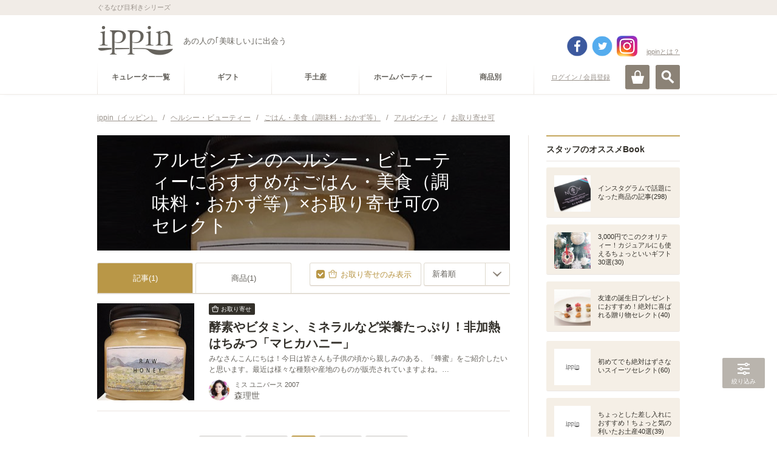

--- FILE ---
content_type: text/html
request_url: https://ippin.gnavi.co.jp/cat-115000000000/cat-111000000000/tag-0101400/?tag[]=0700001
body_size: 443498
content:
<!DOCTYPE HTML>
<html lang="ja" dir="ltr">
<head>
<meta charset="utf-8">
<title>アルゼンチンのヘルシー・ビューティーにおすすめなごはん・美食（調味料・おかず等）×お取り寄せ可のセレクト - ippin(イッピン)</title>
<meta name="description" content="アルゼンチンのヘルシー・ビューティーにおすすめなごはん・美食（調味料・おかず等）×お取り寄せ可のセレクト。ヘルシー・ビューティーに詳しいプロが厳選したアルゼンチンのごはん・美食（調味料・おかず等）×お取り寄せ可のグルメな逸品をご覧頂けます。あなたにぴったりのippinが必ず見つかります。">
<meta name="keywords" content="ヘルシー・ビューティー,ごはん・美食（調味料・おかず等）,アルゼンチン,お取り寄せ可,ippin,いっぴん,イッピン,グルメ,食通,ギフト">
<link rel="canonical" href="https://ippin.gnavi.co.jp/cat-115000000000/cat-111000000000/tag-0101400/">

<!-- head -->
<meta name="viewport" content="width=device-width,user-scalable=no,initial-scale=1,maximum-scale=1">
<meta name="format-detection" content="telephone=no,address=no,email=no">
<link rel="stylesheet" href="https://c-ippin.gnst.jp/css/jquery.bxslider.css?1490755865" media="all">
<link rel="stylesheet" href="https://c-ippin.gnst.jp/css/overlay_about.css?1490755865" media="all">
<link rel="stylesheet" href="https://c-ippin.gnst.jp/css/style.css?1757984564" media="all">
<link rel="stylesheet" href="https://c-ippin.gnst.jp/css/common.css?1609895299" media="all">
<link rel="stylesheet" href="https://c-ippin.gnst.jp/css/article.css?1553736983" media="all">
<link rel="shortcut icon" href="https://c-ippin.gnst.jp/img/favicon.ico?1477017390">

<!-- /head -->

<link rel="stylesheet" href="https://c-ippin.gnst.jp/css/article_list.css?1551835819" media="all">
<link rel="stylesheet" href="https://c-ippin.gnst.jp/css/search.css?1551835819" media="all">

<meta property="og:title" content="アルゼンチンのヘルシー・ビューティーにおすすめなごはん・美食（調味料・おかず等）×お取り寄せ可のセレクト - ippin(イッピン)">
<meta property="og:description" content="アルゼンチンのヘルシー・ビューティーにおすすめなごはん・美食（調味料・おかず等）×お取り寄せ可のセレクト。ヘルシー・ビューティーに詳しいプロが厳選したアルゼンチンのごはん・美食（調味料・おかず等）×お取り寄せ可のグルメな逸品をご覧頂けます。あなたにぴったりのippinが必ず見つかります。">
<meta property="og:type" content="website">
<meta property="og:url" content="http://r.gnavi.co.jp/ippin/cat-115000000000/cat-111000000000/tag-0101400/?tag[]=0700001">
<meta property="og:image" content="https://c-ippin.gnst.jp/img/fb.jpg?1477017390">
<meta property="og:site_name" content="ippin(イッピン) - あの人の「美味しい」に出会う">
<meta property="fb:app_id" content="583976981725440">
<meta name="twitter:card" content="summary_large_image">
<meta name="twitter:site" content="@ippintw">

<!--リンク枠-->
<link rel="stylesheet" type="text/css" href="https://c-ippin.gnst.jp/css/link_area.css?1495588581">
<!--/リンク枠-->

<!--さらに絞り込むスタイル-->
<link rel="stylesheet" type="text/css" href="https://c-ippin.gnst.jp/css/narrow_tag_view02.css?1545270289">
<!--/さらに絞り込むスタイル-->
<!--スライダー-->
<link rel="stylesheet" type="text/css" href="https://c-ippin.gnst.jp/css/pogo-slider.min.css?1477450115">
<!--/スライダー-->
<!--/新規リンク枠-->


<!-- Begin Mieruca Embed Code -->
<script type="text/javascript" id="mierucajs">
window.__fid = window.__fid || [];__fid.push([391448842]);
(function() {
function mieruca(){if(typeof window.__fjsld != "undefined") return; window.__fjsld = 1; 
var fjs = document.createElement('script'); fjs.type = 'text/javascript'; fjs.async = true; fjs.id = "fjssync"; var timestamp = new Date;
fjs.src = ('https:' == document.location.protocol ? 'https' : 'http') + '://hm.mieru-ca.com/service/js/mieruca-hm.js?v='+ timestamp.getTime(); var x = document.getElementsByTagName('script')[0]; 
x.parentNode.insertBefore(fjs, x); };
setTimeout(mieruca, 500); document.readyState != "complete" ? (window.attachEvent ? window.attachEvent("onload", mieruca) : window.addEventListener("load", mieruca, false)) : mieruca();
})();
</script>
<!-- End Mieruca Embed Code -->



<!-- /広告タグ設定 -->
<script type="application/javascript" src="//anymind360.com/js/5090/ats.js"></script>
<script async src="https://securepubads.g.doubleclick.net/tag/js/gpt.js"></script>
<script>
 var googletag = googletag || {};
 googletag.cmd = googletag.cmd || [];
</script>

	<script>
	 googletag.cmd.push(function() {
	   googletag.defineSlot('/7753536/ippin_pc_category_rightside_01', [200, 200], 'div-gpt-ad-1606979752174-0').addService(googletag.pubads());
	   googletag.defineSlot('/7753536/ippin_pc_category_rightside_02', [160, 600], 'div-gpt-ad-1606980274682-0').addService(googletag.pubads());
	   googletag.defineSlot('/7753536/ippin_pc_category_bottom_01', [[336, 280], [300, 250]], 'div-gpt-ad-1607414591004-0').addService(googletag.pubads());
	   googletag.defineSlot('/7753536/ippin_pc_category_bottom_02', [[300, 250], [336, 280]], 'div-gpt-ad-1607414629667-0').addService(googletag.pubads())
	   googletag.defineSlot('/7753536/ippin_pc_category_LIST_01', ['fluid', [468, 60]], 'div-gpt-ad-1606983287977-0').addService(googletag.pubads());
	   googletag.defineSlot('/7753536/ippin_pc_category_LIST_02', [[468, 60], 'fluid'], 'div-gpt-ad-1606983720332-0').addService(googletag.pubads());
	   googletag.defineSlot('/7753536/ippin_pc_category_LIST_03', ['fluid', [468, 60]], 'div-gpt-ad-1606983819326-0').addService(googletag.pubads());
	   googletag.pubads().setCentering(true);
	   googletag.pubads().enableSingleRequest();
	   googletag.pubads().collapseEmptyDivs();
	   googletag.enableServices();
	 });
	</script>
</head>
<body>
<!-- ga -->
<script src="//site.gnavi.co.jp/analysis/gtm_nt.js" async></script>

<!-- /ga -->
<div id="page">
<!-- header -->
	<div id="fb-root"></div>
	<script>(function(d, s, id) {
		var js, fjs = d.getElementsByTagName(s)[0];
		if (d.getElementById(id)) return;
		js = d.createElement(s); js.id = id;
		js.src = "//connect.facebook.net/ja_JP/sdk.js#xfbml=1&appId=583976981725440&version=v17.0";
		fjs.parentNode.insertBefore(js, fjs);
	}(document, 'script', 'facebook-jssdk'));</script>
	
	<script>var SC_COUNT_STR = 'ippin_cat_tag';</script>

	<header role="banner"><div id="header" class="header menuClose">

			<div id="headerInner">
				<div class="site-tagline">
					<p class="wrap">ぐるなび目利きシリーズ</p>
				<!-- site-tagline --></div>
				<div class="logo-block wrap cx">
										<p class="logo"><a href="https://ippin.gnavi.co.jp/"><img src="https://c-ippin.gnst.jp/img/header_logo.png?1477017390" width="126" height="50" alt="ippin" title="ippin"></a></p>
															<p class="logo-tagline">あの人の｢美味しい｣に出会う</p>

																	  					    	<p class="login"><a href="javascript:void(0);" class="loginLink" data-url="https://my.gnavi.co.jp/authority/login/?regCnt=log01&cType=ippin01&rUrl=https%3A%2F%2Fippin.gnavi.co.jp%2Fcat-115000000000%2Fcat-111000000000%2Ftag-0101400%2F%3Ftag%5B%5D%3D0700001%26ippin_check%3D1">ログイン / 会員登録</a></p>
						  											
					<p class="about"><a href="https://ippin.gnavi.co.jp/about/" class="aboutLink">ippinとは？</a></p>
					
					<div class="header-sns">
						<ul class="cx">
							<li class="fb"><a href="https://www.facebook.com/ippinf" target="_blank">facebook</a></li>
							<li class="tw"><a href="https://twitter.com/ippintw" target="_blank">twitter</a></li>
							<li class="in"><a href="https://www.instagram.com/ippin_official/" target="_blank">instagram</a></li>
						</ul>
					</div>
				<!-- wrap --></div>

				<div id="headerBtn" class="wrap">
					<p id="spMenuOpen" class="close"><a href="#">MENU</a></p>
					<p id="searchOpen"><a href="#" class="">検索</a></p>
					<p id="cartOpen"><a href="https://ippin-s.gnavi.co.jp/" target="_blank" class="">カート</a></p>
				<!-- headerBtn --></div>

			<!-- headerInner --></div>

			<div id="siteSearch">
				<div class="frame">
					<div class="key-search">
						<form action="https://ippin.gnavi.co.jp/all/" method="get" class="formGroup" role="search">
							<div class="inside">
								<input type="text" id="word" name="word" value="" title="キーワードを入力してください" placeholder="キーワードを入力してください" maxlength="60">
								<a href="javascript:void(0);" class="submit-btn formNext">検索</a>
							<!-- inside --></div>
						<!-- formGroup --></form>
					<!-- key-search --></div>
					<dl class="key-list">
						<dt>人気のキーワード</dt>
						<dd><ul>
													<li><a href="https://ippin.gnavi.co.jp/tag-0700001/">お取り寄せ可</a></li>
													<li><a href="https://ippin.gnavi.co.jp/tag-0001400/">東京</a></li>
													<li><a href="https://ippin.gnavi.co.jp/tag-0002900/">京都</a></li>
													<li><a href="https://ippin.gnavi.co.jp/tag-0002000/">石川</a></li>
													<li><a href="https://ippin.gnavi.co.jp/tag-0004000/">福岡</a></li>
													<li><a href="https://ippin.gnavi.co.jp/tag-0002400/">愛知</a></li>
													<li><a href="https://ippin.gnavi.co.jp/tag-0000100/">北海道</a></li>
													<li><a href="https://ippin.gnavi.co.jp/tag-0001401/">銀座</a></li>
													<li><a href="https://ippin.gnavi.co.jp/tag-0002800/">大阪</a></li>
													<li><a href="https://ippin.gnavi.co.jp/tag-0001500/">神奈川</a></li>
												</ul></dd>
					<!-- key-list --></dl>
				<!-- frame --></div>
			<!-- siteSearch --></div>

		<div id="globalNavi">

			<div id="openMenuBlock">

				<div id="siteNavi" class="cx wrap">
										  					    <p class="login"><a href="javascript:void(0);" class="loginLink" data-url="https://my.gnavi.co.jp/authority/login/?regCnt=log01&cType=ippin01&rUrl=https%3A%2F%2Fippin.gnavi.co.jp%2Fcat-115000000000%2Fcat-111000000000%2Ftag-0101400%2F%3Ftag%5B%5D%3D0700001%26ippin_check%3D1">ログイン / 会員登録</a></p>
					  										<p class="mini-logo"><a href="https://ippin.gnavi.co.jp/"><img src="https://c-ippin.gnst.jp/img/header_logo_mini.png?1477017390" width="38" height="15" alt="ippin" title="ippin"></a></p>

					<dl class="category-navi cx">
						<dt>カテゴリー</dt>
																					<dd><a href="https://ippin.gnavi.co.jp/curator/"><span>キュレーター一覧</span></a></dd>
																																					<dd><a href="https://ippin.gnavi.co.jp/cat-101000000000/" data-cateid="#cateGroup101000000000"><span>ギフト</span></a></dd>
																	<dd><a href="https://ippin.gnavi.co.jp/cat-102000000000/" data-cateid="#cateGroup102000000000"><span>手土産</span></a></dd>
																	<dd><a href="https://ippin.gnavi.co.jp/cat-103000000000/" data-cateid="#cateGroup103000000000"><span>ホームパーティー</span></a></dd>
																																				<dd><a href="javascript:void(0);" data-cateid="#cateGroup04"><span>商品別</span></a></dd>
																		<!-- category-navi --></dl>
				<!-- siteNavi --></div>

				<div id="categorySubNavi">
					<div class="wrap">

						<p class="back"><a href="#" class="btnLink style02 size03 backStyle"><span>戻る</span></a></p>

												<dl id="cateGroup101000000000" class="cx">
							<dt><a href="https://ippin.gnavi.co.jp/cat-101000000000/">ギフト</a></dt>
							<dd>
								<ul class="cx">
																	<li><a href="https://ippin.gnavi.co.jp/cat-101001000000/">お祝い</a></li>
																	<li><a href="https://ippin.gnavi.co.jp/cat-101003000000/">誕生日プレゼント・ギフト</a></li>
																	<li><a href="https://ippin.gnavi.co.jp/cat-101004000000/">結婚記念日のギフト・プレゼント</a></li>
																	<li><a href="https://ippin.gnavi.co.jp/cat-101012000000/">お礼・お返し・内祝い</a></li>
																	<li><a href="https://ippin.gnavi.co.jp/cat-101011000000/">ご褒美</a></li>
																	<li><a href="https://ippin.gnavi.co.jp/cat-101014000000/">お中元・暑中見舞い・残暑見舞い</a></li>
																	<li><a href="https://ippin.gnavi.co.jp/cat-101010000000/">敬老の日ギフト・プレゼント</a></li>
																	<li><a href="https://ippin.gnavi.co.jp/cat-101013000000/">クリスマスギフト・プレゼント</a></li>
																	<li><a href="https://ippin.gnavi.co.jp/cat-101005000000/">お歳暮・お年賀</a></li>
																	<li><a href="https://ippin.gnavi.co.jp/cat-101007000000/">バレンタインギフト・プレゼント</a></li>
																	<li><a href="https://ippin.gnavi.co.jp/cat-101008000000/">ホワイトデーお返し・ギフト</a></li>
																	<li><a href="https://ippin.gnavi.co.jp/cat-101006000000/">母の日ギフト・プレゼント</a></li>
																	<li><a href="https://ippin.gnavi.co.jp/cat-101009000000/">父の日ギフト・プレゼント</a></li>
																</ul>
							</dd>
						<!-- cateGroup --></dl>
												<dl id="cateGroup102000000000" class="cx">
							<dt><a href="https://ippin.gnavi.co.jp/cat-102000000000/">手土産</a></dt>
							<dd>
								<ul class="cx">
																	<li><a href="https://ippin.gnavi.co.jp/cat-102003000000/">訪問</a></li>
																	<li><a href="https://ippin.gnavi.co.jp/cat-102004000000/">差し入れ</a></li>
																	<li><a href="https://ippin.gnavi.co.jp/cat-102001000000/">顔合わせ・挨拶</a></li>
																	<li><a href="https://ippin.gnavi.co.jp/cat-102002000000/">帰省土産</a></li>
																	<li><a href="https://ippin.gnavi.co.jp/cat-102006000000/">旅行土産</a></li>
																	<li><a href="https://ippin.gnavi.co.jp/cat-102005000000/">日本土産</a></li>
																</ul>
							</dd>
						<!-- cateGroup --></dl>
												<dl id="cateGroup103000000000" class="cx">
							<dt><a href="https://ippin.gnavi.co.jp/cat-103000000000/">ホームパーティー</a></dt>
							<dd>
								<ul class="cx">
																	<li><a href="https://ippin.gnavi.co.jp/cat-103001000000/">手土産</a></li>
																	<li><a href="https://ippin.gnavi.co.jp/cat-103002000000/">ママ会</a></li>
																	<li><a href="https://ippin.gnavi.co.jp/cat-103003000000/">女子会</a></li>
																	<li><a href="https://ippin.gnavi.co.jp/cat-103004000000/">飾りつけ</a></li>
																	<li><a href="https://ippin.gnavi.co.jp/cat-103005000000/">レシピ・クッキング</a></li>
																</ul>
							</dd>
						<!-- cateGroup --></dl>
						
						<dl id="cateGroup04" class="cx">
							<dt class="nolink">商品別で探す</dt>
							<dd>
								<ul class="cx">
																			<li><a href="https://ippin.gnavi.co.jp/cat-113000000000/">スイーツ・お菓子</a></li>
																			<li><a href="https://ippin.gnavi.co.jp/cat-111000000000/">ごはん・美食</a></li>
																			<li><a href="https://ippin.gnavi.co.jp/cat-114000000000/">酒・ドリンク</a></li>
																			<li><a href="https://ippin.gnavi.co.jp/cat-112000000000/">食器・グラス</a></li>
																	</ul>
							</dd>
						<!-- cateGroup04 --></dl>

					<!-- wrap --></div>
				<!-- categorySubNavi --></div>

				
			<!-- openMenuBlock --></div>

		<!-- globalNavi --></div>

	<div id="spMenuBlock">
            <div class="spMenuWrap">
		<div id="spNavi">

						  			    <p class="login"><a href="javascript:void(0);" class="loginLink" data-url="https://my.gnavi.co.jp/authority/login/?regCnt=log01&cType=ippin01&rUrl=https%3A%2F%2Fippin.gnavi.co.jp%2Fcat-115000000000%2Fcat-111000000000%2Ftag-0101400%2F%3Ftag%5B%5D%3D0700001%26ippin_check%3D1">ログイン / 会員登録</a></p>
			                          <p class="about"><a href="https://ippin.gnavi.co.jp/about/">ippin(イッピン)とは?</a></p>
			                                                <dl class="categoryNavi">
                            <dd><a href="https://ippin.gnavi.co.jp/curator/"><span>キュレーター一覧</span></a>
                            </dd>
                            <!-- category-navi -->
                        </dl>
                                                                                                          
                        <dl id="sceneSearch">
                            <dt>シーンで探す</dt>
                                                                <dd><a href="https://ippin.gnavi.co.jp/cat-101000000000/"><span>ギフト</span></a></dd>
                                                                <dd><a href="https://ippin.gnavi.co.jp/cat-102000000000/"><span>手土産</span></a></dd>
                                                                <dd><a href="https://ippin.gnavi.co.jp/cat-103000000000/"><span>ホームパーティー</span></a></dd>
                                                        </dl>
                                                                                                        <dl id="itemSearch">
                            <dt>商品で探す</dt>
                                				<dd><a href="https://ippin.gnavi.co.jp/cat-113000000000/"><span>スイーツ・お菓子</span></a></dd>
                                				<dd><a href="https://ippin.gnavi.co.jp/cat-111000000000/"><span>ごはん・美食</span></a></dd>
                                				<dd><a href="https://ippin.gnavi.co.jp/cat-114000000000/"><span>酒・ドリンク</span></a></dd>
                                				<dd><a href="https://ippin.gnavi.co.jp/cat-112000000000/"><span>食器・グラス</span></a></dd>
                                                            <!-- category-navi -->
                                                                            </dl>
                        <dl class="categoryNavi">
                            <dd><a href="https://ippin.gnavi.co.jp/booklist/"><span>Book一覧</span></a>
                            </dd>
                            <!-- category-navi -->
                        </dl>
                                                                        <dl class="categoryNavi">
                            <dd><a href="https://ippin.gnavi.co.jp/?anker=staff-book"><span>スタッフのオススメBook</span></a>
                            </dd>
                            <!-- category-navi -->
                        </dl>
                                                <dl class="categoryNavi">
                            <dd><a href="https://ippin.gnavi.co.jp/?anker=article-rank"><span>人気記事ランキング</span></a>
                            </dd>
                            <!-- category-navi -->
                        </dl>
                                                <dl class="categoryNavi">
                            <dd><a href="https://ippin.gnavi.co.jp/?anker=pickup-articles"><span>ピックアップ記事</span></a>
                            </dd>
                            <!-- category-navi -->
                        </dl>
                        <dl class="categoryNavi">
                            <dd><a href="https://ippin.gnavi.co.jp/?anker=pickup-curator"><span>ピックアップキュレーター</span></a>
                            </dd>
                            <!-- category-navi -->
                        </dl>
                        <dl class="categoryNavi">
                            <dd><a href="https://ippin.gnavi.co.jp/?anker=pickup-book"><span>ピックアップBook</span></a>
                            </dd>
                            <!-- category-navi -->
                        </dl>
			<ul class="sub-navi">
				
				<li><a href="https://ippin.gnavi.co.jp/agreement/">ご利用規約</a></li>
				<li><a href="https://ippin.gnavi.co.jp/sitemap/">サイトマップ</a></li>
				<li><a href="https://ippin.gnavi.co.jp/faq/">お問い合わせ</a></li>
			<!-- sub-navi --></ul>
                        <ul class="sns">
                                <li class="fb"><a href="https://www.facebook.com/ippinf" target="_blank">Facebook</a>
                                </li>
                                <li class="tw"><a href="https://twitter.com/ippintw" target="_blank">Twitter</a>
                                </li>
                                <li class="in"><a href="https://www.instagram.com/ippin_official/" target="_blank">Instagram</a>
                                </li>
                        <!-- sub-navi --></ul>
                        
		<!-- spNavi --></div>
		<p id="openMenuClose"><a href="#"><span>閉じる</span></a></p>
		<div id="headerMenuBG"></div>
	<!-- spMenuBlock --></div></div>

	<!-- header --></div>

</header>
<!-- /header -->

	<div id="contents" class="wrap">

		<div id="breadcrumbList">
			<ol class="cx">
				<li>
					<a href="https://ippin.gnavi.co.jp/">
						<span>ippin（イッピン）</span>
					</a>/
				</li>
									<li>
						<a href="https://ippin.gnavi.co.jp/cat-115000000000/">							<span>ヘルシー・ビューティー</span>						</a>						/					</li>
									<li>
						<a href="https://ippin.gnavi.co.jp/cat-111000000000/">							<span>ごはん・美食（調味料・おかず等）</span>						</a>						/					</li>
									<li>
						<a href="https://ippin.gnavi.co.jp/tag-0101400/">							<span>アルゼンチン</span>						</a>						/					</li>
									<li>
						<a href="https://ippin.gnavi.co.jp/tag-0700001/">							<strong><span>お取り寄せ可</span></strong>						</a>											</li>
							</ol>
		<!-- breadcrumbList --></div>

		<div class="contents-frame cx">
			<div id="main">

				<!-- content AND list-->
				<!-- content -->
	<header>
		<div class="main-header-inner">
			
			<div class="main-visual ">
				<h1 class="main-title">
					<span>アルゼンチンのヘルシー・ビューティーにおすすめなごはん・美食（調味料・おかず等）×お取り寄せ可のセレクト</span>
				</h1>
				<div class="pogoSlider">
											<div class="pogoSlider-slide" style="background-image:url('https://c-ippin.gnst.jp/photo/report/04/b0/7674/7674_report_title_680.jpg?1546083004');"></div>
									</div>
				<span class="over"></span>
																																			</div>

								<!-- main-header --></div>
	</header>
<!-- /content -->

<!-- list -->
<section>
	<div class="main-section">
		<h1 class="hide-hdg">関連記事一覧</h1>
		<div class="sec-wrap">
			<div class="tool-header">
				<ul class="tabNavi cx">
					<li><a href="https://ippin.gnavi.co.jp/cat-115000000000/cat-111000000000/tag-0101400/?tag[]=0700001" class="active">記事(1)</a></li>
					<li><a href="https://ippin.gnavi.co.jp/cat-115000000000/cat-111000000000/tag-0101400/?tag[]=0700001&mode=item">商品(1)</a></li>
									</ul>
				
														<div class="article-sort">
						<p class="sort-order is-checked"><a href="https://ippin.gnavi.co.jp/cat-115000000000/cat-111000000000/tag-0101400/"><span>お取り寄せのみ表示</span></a></p>
																<form action="https://ippin.gnavi.co.jp/cat-115000000000/cat-111000000000/tag-0101400/?tag[]=0700001" method="get" class="selectFormJamp">
																														<input type="hidden" name="tag[]" value="0700001" />																					<label class="customSelect size02">
							<select name="sort" title="並び替え">
																	<option value="1" selected>新着順</option>
																	<option value="2" >投稿順</option>
																	<option value="3" >人気順</option>
															</select>
							</label>
						</form>
										<!-- sort --></div>
								
																					<ul class="article-list article-list--top__border">
												<li class="list__item"><!-- ゴールドスプーン対象には is-goldspoon classを付記("list__item is-goldspoon"となる) -->
							<a class="item__main" href="https://ippin.gnavi.co.jp/article-7674/">
								<p class="main__thumb">
									<img class="lazy" alt="酵素やビタミン、ミネラルなど栄養たっぷり！非加熱はちみつ「マヒカハニー」" src="https://c-ippin.gnst.jp/img/placeholder.jpg?1477017390" data-original="https://c-ippin.gnst.jp/photo/report/04/b0/7674/7674_report_title_320_320.jpg?1546083004">
								</p>
								<div class="main__txt">
									<div class="article-content">
										<ul class="article-icons">
											
											<li class="article-icon icon--orderable">お取り寄せ</li>										</ul>
										<p class="article-title">酵素やビタミン、ミネラルなど栄養たっぷり！非加熱はちみつ「マヒカハニー」</p>
										<p class="article-lead">みなさんこんにちは！今日は皆さんも子供の頃から親しみのある、「蜂蜜」をご紹介したいと思います。最近は様々な種類や産地のものが販売されていますよね。…</p>
									</div>
									<div class="article-curators">
										<p class="curator__thumb">
											<img class="lazy" src="https://c-ippin.gnst.jp/img/placeholder.jpg?1477017390" data-original="https://c-ippin.gnst.jp/photo/curator/7e/4d/riyo_mori/284_curator_160_160.jpg?1474596902" alt="森理世" title="森理世">
										</p>
										<div class="curator__txt">
											<p class="curator-copy">ミス ユニバース 2007</p>
											<p class="curator-name">森理世</p>
										</div>
									</div>
								</div>
							</a>
						</li>
																	</ul>

					<div class="sec-footer">
						<ul class="pagerModule">
<li class="oldest"><strong>&lt;&lt;</strong></li>
<li class="prev"><strong>&lt;</strong></li>
<li><strong>1</strong></li>
<li class="next"><strong>&gt;</strong></li>
<li class="latest"><strong>&gt;&gt;</strong></li>
<!-- pagerModule --></ul>

					<!-- sec-footer --></div>
							</div><!-- .tool-header // -->
		</div><!-- .sec-wrap // -->
	</div><!-- main-section -->
</section>

<!-- /list -->

<div class="gam-frame">
	<div class="gam-device is_sp">
		<div class="gam-ippin_sp_category_bottom_01">
			<!-- /7753536/ippin_sp_category_bottom_01 -->
			<div id='div-gpt-ad-1607302154732-0'>
				<script>
					googletag.cmd.push(function() { googletag.display('div-gpt-ad-1607302154732-0'); });
				</script>
			</div>
		</div>
	<!-- gam-device --></div>
<!-- gam-frame --></div>

<section>
	<div class="main-section">
		<div class="sec-wrap is_relative">
			<div id="link-narrowing" class="narrow-adjust"></div>
							<h2 class="narrow-category-title js-pc-toggle-btn">さらに絞り込む</h2>
				<div class="narrow-category-wrapper">
					
											<div class="narrow-tag-view">
							<div class="over-pc-wrap-tag">
								<div class="over-pc-wrap-tag-inner">
																												<dl class="narrow-tag-item">
											<dt class="js-sp-toggle-btn"><a href="#">ブランド</a></dt>
											<dd class="tag-list">
																							<p class="clear-key">
													<a href="https://ippin.gnavi.co.jp/cat-115000000000/cat-111000000000/">
														<span>絞り込みを解除</span>
													</a>
												</p>
																						<div class="over-wrap-tag">
												<div class="over-wrap-tag-inner">
													<ul class="spColor">
																													<li><a href="https://ippin.gnavi.co.jp/cat-115000000000/cat-111000000000/tag-0101400/?tag[]=0700001&amp;tag[]=0304057">magica（マヒカ）</a></li>
																										<!-- .tag-list --></ul>
												</div>
											</div>
											</dd>
											<dd class="btn-close js-sp-toggle-close"><a href="#"><span>閉じる</span></a></dd>
										</dl>
																										<!-- over-pc-wrap-tag-inner --></div>
							<!-- over-pc-wrap-tag --></div>
						<!-- narrow-tag-view --></div>
									<!-- narrow-category-wrapper --></div>
						<!--リンク枠-->
			<div class="link-area">
								<div class="gam-frame gam-frame-unit">
					<div class="gam-device is_pc">
						<div class="gam-ippin_pc_category_bottom_01">
							<!-- /7753536/ippin_pc_category_bottom_01 -->
							<div id='div-gpt-ad-1607414591004-0'>
								<script>
									googletag.cmd.push(function() { googletag.display('div-gpt-ad-1607414591004-0'); });
								</script>
							</div>
						</div>
					<!-- gam-device --></div>
					<div class="gam-device is_pc">
						<div class="gam-ippin_pc_category_bottom_02">
							<!-- /7753536/ippin_pc_category_bottom_02 -->
							<div id='div-gpt-ad-1607414629667-0'>
								<script>
									googletag.cmd.push(function() { googletag.display('div-gpt-ad-1607414629667-0'); });
								</script>
							</div>
						</div>
					<!-- gam-device --></div>
				</div>

				
								

							</div>
			<!--/リンク枠-->

			
					</div>
	</div>
</section>
				<!-- /content AND list-->

				<!-- main_common -->
				
				

				<!-- /main_common -->

			<!-- main --></div>

			<div id="sub">
				


	<!-- FEATURE!!! -->
<section><div class="sub-section">
<h1 class="sec-hdg staff-book">スタッフのオススメBook</h1>
<div class="sec-inner subBookListModule">
<article><div class="article"><a href="https://ippin.gnavi.co.jp/book-929/">
<p class="pic"><span><img class="lazy" src="https://c-ippin.gnst.jp/img/placeholder.jpg?1477017390" data-original="https://c-ippin.gnst.jp/photo/report/23/b7/10097/10097_report_title_320_320.jpg?1524030301" width="60" height="60" alt="インスタグラムで話題になった商品の記事" title="インスタグラムで話題になった商品の記事"></span></p>
<h1 class="hdg">インスタグラムで話題になった商品の記事(298)</h1>
<!-- article --></a></div></article><article><div class="article"><a href="https://ippin.gnavi.co.jp/book-586/">
<p class="pic"><span><img class="lazy" src="https://c-ippin.gnst.jp/img/placeholder.jpg?1477017390" data-original="https://c-ippin.gnst.jp/photo/report/37/de/12172/12172_report_title_320_320.jpg?1617341402" width="60" height="60" alt="3,000円でこのクオリティー！カジュアルにも使えるちょっといいギフト30選" title="3,000円でこのクオリティー！カジュアルにも使えるちょっといいギフト30選"></span></p>
<h1 class="hdg">3,000円でこのクオリティー！カジュアルにも使えるちょっといいギフト30選(30)</h1>
<!-- article --></a></div></article><article><div class="article"><a href="https://ippin.gnavi.co.jp/book-573/">
<p class="pic"><span><img class="lazy" src="https://c-ippin.gnst.jp/img/placeholder.jpg?1477017390" data-original="https://c-ippin.gnst.jp/photo/report/a3/a5/12361/12361_report_title_320_320.jpg?1640053801" width="60" height="60" alt="友達の誕生日プレゼントにおすすめ！絶対に喜ばれる贈り物セレクト" title="友達の誕生日プレゼントにおすすめ！絶対に喜ばれる贈り物セレクト"></span></p>
<h1 class="hdg">友達の誕生日プレゼントにおすすめ！絶対に喜ばれる贈り物セレクト(40)</h1>
<!-- article --></a></div></article><div class="gam-frame"><div class="gam-device is_pc"><div id='div-gpt-ad-1606979752174-0' style='width: 200px; height: 200px; margin: 0 auto;'><script>googletag.cmd.push(function() { googletag.display('div-gpt-ad-1606979752174-0'); });</script></div></div></div><article><div class="article"><a href="https://ippin.gnavi.co.jp/book-742/">
<p class="pic"><span><img class="lazy" src="https://c-ippin.gnst.jp/img/placeholder.jpg?1477017390" data-original="https://c-ippin.gnst.jp/photo/report/d0/f5/8838/8838_report_title_320_320.jpg?1743146102" width="60" height="60" alt="初めてでも絶対はずさないスイーツセレクト" title="初めてでも絶対はずさないスイーツセレクト"></span></p>
<h1 class="hdg">初めてでも絶対はずさないスイーツセレクト(60)</h1>
<!-- article --></a></div></article><article><div class="article"><a href="https://ippin.gnavi.co.jp/book-1646/">
<p class="pic"><span><img class="lazy" src="https://c-ippin.gnst.jp/img/placeholder.jpg?1477017390" data-original="https://c-ippin.gnst.jp/photo/report/a3/a5/12361/12361_report_title_320_320.jpg?1640053801" width="60" height="60" alt="ちょっとした差し入れにおすすめ！ちょっと気の利いたお土産40選" title="ちょっとした差し入れにおすすめ！ちょっと気の利いたお土産40選"></span></p>
<h1 class="hdg">ちょっとした差し入れにおすすめ！ちょっと気の利いたお土産40選(39)</h1>
<!-- article --></a></div></article><!-- sec-inner subBookListModule --></div>
<!-- section --></div></section>







			<section><div class="sub-section">
				<h1 class="sec-hdg article-rank">人気記事ランキング</h1>
				<div class="sec-inner subArticleRankModule flickslider">
					<div class="inner">
						<div class="list">
													<article><div class="article"><a href="https://ippin.gnavi.co.jp/article-10293/">
								<span class="ico rank1">1</span>
								<div class="frame">
									<p class="pic"><span><img class="lazy" src="https://c-ippin.gnst.jp/img/placeholder.jpg?1477017390" data-original="https://c-ippin.gnst.jp/photo/report/37/f2/10293/10293_report_title_320_320.jpg?1545301802" alt="アルゼンチン国民全員が大好きな「アルファホーレス」って知ってる？" title="アルゼンチン国民全員が大好きな「アルファホーレス」って知ってる？"></span></p>
									<div class="note">
										<h1 class="hdg">アルゼンチン国民全員が大好きな「アルファホーレス」って知ってる？</h1>
									<!-- note --></div>
								<!-- frame  --></div>
							<!-- article --></a></div></article>
													<article><div class="article"><a href="https://ippin.gnavi.co.jp/article-8201/">
								<span class="ico rank2">2</span>
								<div class="frame">
									<p class="pic"><span><img class="lazy" src="https://c-ippin.gnst.jp/img/placeholder.jpg?1477017390" data-original="https://c-ippin.gnst.jp/photo/report/c6/1a/8201/8201_report_title_320_320.jpg?1537338601" alt="食のプロが注目！アルゼンチン産パタゴニアソルトとオーガニックシュガーとは？！" title="食のプロが注目！アルゼンチン産パタゴニアソルトとオーガニックシュガーとは？！"></span></p>
									<div class="note">
										<h1 class="hdg">食のプロが注目！アルゼンチン産パタゴニアソルトとオーガニックシュガーとは？！</h1>
									<!-- note --></div>
								<!-- frame  --></div>
							<!-- article --></a></div></article>
													<article><div class="article"><a href="https://ippin.gnavi.co.jp/article-9807/">
								<span class="ico rank3">3</span>
								<div class="frame">
									<p class="pic"><span><img class="lazy" src="https://c-ippin.gnst.jp/img/placeholder.jpg?1477017390" data-original="https://c-ippin.gnst.jp/photo/report/a3/fe/9807/9807_report_title_320_320.jpg?1545209102" alt="最強プチプラチョコ！美味しくって止まらないアルゼンチンの「ボノボン」" title="最強プチプラチョコ！美味しくって止まらないアルゼンチンの「ボノボン」"></span></p>
									<div class="note">
										<h1 class="hdg">最強プチプラチョコ！美味しくって止まらないアルゼンチンの「ボノボン」</h1>
									<!-- note --></div>
								<!-- frame  --></div>
							<!-- article --></a></div></article>
													<article><div class="article"><a href="https://ippin.gnavi.co.jp/article-4399/">
								<span class="ico rank4">4</span>
								<div class="frame">
									<p class="pic"><span><img class="lazy" src="https://c-ippin.gnst.jp/img/placeholder.jpg?1477017390" data-original="https://c-ippin.gnst.jp/photo/report/bd/bc/4399/4399_report_title_320_320.jpg?1539985501" alt="アルゼンチンの不動のNo.1牛肉料理「アサード」！" title="アルゼンチンの不動のNo.1牛肉料理「アサード」！"></span></p>
									<div class="note">
										<h1 class="hdg">アルゼンチンの不動のNo.1牛肉料理「アサード」！</h1>
									<!-- note --></div>
								<!-- frame  --></div>
							<!-- article --></a></div></article>
													<article><div class="article"><a href="https://ippin.gnavi.co.jp/article-11719/">
								<span class="ico rank5">5</span>
								<div class="frame">
									<p class="pic"><span><img class="lazy" src="https://c-ippin.gnst.jp/img/placeholder.jpg?1477017390" data-original="https://c-ippin.gnst.jp/photo/report/53/32/11719/11719_report_title_320_320.jpg?1510295402" alt="アルゼンチン伝統音楽「チャマメ」と本格「マテ茶」を楽しむ夕べ" title="アルゼンチン伝統音楽「チャマメ」と本格「マテ茶」を楽しむ夕べ"></span></p>
									<div class="note">
										<h1 class="hdg">アルゼンチン伝統音楽「チャマメ」と本格「マテ茶」を楽しむ夕べ</h1>
									<!-- note --></div>
								<!-- frame  --></div>
							<!-- article --></a></div></article>
												<!-- list --></div>
					<!-- inner --></div>

					<div class="pager">
						<p class="prev"><a href="javascript:void(0);" onclick="onTouchMove();"></a></p>
						<p class="next"><a href="javascript:void(0);" onclick="onTouchMove();"></a></p>
						<ul class="pointer"><li><a href="javascript:void(0);" onclick="onTouchMove();"></a></li></ul>
					<!-- pager  --></div>
				<!-- sec-inner subArticleRankModule --></div>
			<!-- section --></div></section>











			<section><div class="sub-section">
				<h1 class="sec-hdg pickup-articles">ピックアップ記事</h1>
				<div class="sec-inner subArticleListModule">
									<article><div class="article"><a href="https://ippin.gnavi.co.jp/article-18480/">
						<p class="pic"><span><img class="lazy" src="https://c-ippin.gnst.jp/img/placeholder.jpg?1477017390" data-original="https://c-ippin.gnst.jp/photo/report/d2/57/18480/18480_report_title_320_320.jpg?1762218002" width="60" height="60" alt="【リアルレポート】京料理の老舗「下鴨茶寮」の2026年おせちを徹底解説◎" title="【リアルレポート】京料理の老舗「下鴨茶寮」の2026年おせちを徹底解説◎"></span></p>
						<h1 class="hdg">【リアルレポート】京料理の老舗「下鴨茶寮」の2026年おせちを徹底解説◎</h1>
					<!-- article --></a></div></article>
									<article><div class="article"><a href="https://ippin.gnavi.co.jp/article-18479/">
						<p class="pic"><span><img class="lazy" src="https://c-ippin.gnst.jp/img/placeholder.jpg?1477017390" data-original="https://c-ippin.gnst.jp/photo/report/a6/34/18479/18479_report_title_320_320.jpg?1723165201" width="60" height="60" alt="《圧倒的美味》厳選素材を使用した、ローマピザの名店！「ミスターマジック」" title="《圧倒的美味》厳選素材を使用した、ローマピザの名店！「ミスターマジック」"></span></p>
						<h1 class="hdg">《圧倒的美味》厳選素材を使用した、ローマピザの名店！「ミスターマジック」</h1>
					<!-- article --></a></div></article>
									<article><div class="article"><a href="https://ippin.gnavi.co.jp/article-18478/">
						<p class="pic"><span><img class="lazy" src="https://c-ippin.gnst.jp/img/placeholder.jpg?1477017390" data-original="https://c-ippin.gnst.jp/photo/report/c5/d0/18478/18478_report_title_320_320.jpg?1720659601" width="60" height="60" alt="《超濃厚＆美味》果実感をたっぷり堪能！『100％ストレート　きわみみかんジュース" title="《超濃厚＆美味》果実感をたっぷり堪能！『100％ストレート　きわみみかんジュース"></span></p>
						<h1 class="hdg">《超濃厚＆美味》果実感をたっぷり堪能！『100％ストレート　きわみみかんジュース</h1>
					<!-- article --></a></div></article>
									<article><div class="article"><a href="https://ippin.gnavi.co.jp/article-18477/">
						<p class="pic"><span><img class="lazy" src="https://c-ippin.gnst.jp/img/placeholder.jpg?1477017390" data-original="https://c-ippin.gnst.jp/photo/report/26/cf/18477/18477_report_title_320_320.jpg?1717981202" width="60" height="60" alt="《パン革命》おうちで簡単！『ふくらむ魔法の冷凍パン』で朝食タイムを贅沢に！" title="《パン革命》おうちで簡単！『ふくらむ魔法の冷凍パン』で朝食タイムを贅沢に！"></span></p>
						<h1 class="hdg">《パン革命》おうちで簡単！『ふくらむ魔法の冷凍パン』で朝食タイムを贅沢に！</h1>
					<!-- article --></a></div></article>
									<article><div class="article"><a href="https://ippin.gnavi.co.jp/article-18476/">
						<p class="pic"><span><img class="lazy" src="https://c-ippin.gnst.jp/img/placeholder.jpg?1477017390" data-original="https://c-ippin.gnst.jp/photo/report/41/91/18476/18476_report_title_320_320.jpg?1715562001" width="60" height="60" alt="《伝統の秘密と至高の味わい》種萬 廣田本舗の1丁焼き「和歌浦せんべい」" title="《伝統の秘密と至高の味わい》種萬 廣田本舗の1丁焼き「和歌浦せんべい」"></span></p>
						<h1 class="hdg">《伝統の秘密と至高の味わい》種萬 廣田本舗の1丁焼き「和歌浦せんべい」</h1>
					<!-- article --></a></div></article>
												<!-- sec-inner subArticleListModule --></div>
			<!-- section --></div></section>



			<section><div class="sub-section">
				<h1 class="sec-hdg pickup-curator">ピックアップキュレーター</h1>
				<div class="sec-inner subCuratorListModule flickslider">
					<div class="inner">
						<div class="list">
													<article><div class="article"><a href="https://ippin.gnavi.co.jp/curator/akikosuzuki/#">
								<p class="pic"><img class="lazy" src="https://c-ippin.gnst.jp/img/placeholder.jpg?1477017390" data-original="https://c-ippin.gnst.jp/photo/curator/4a/cf/akikosuzuki/333_curator_160_160.jpg?1489448701" width="70" height="70" alt="鈴木明子" title="鈴木明子"></p>
								<h1 class="hdg">鈴木明子</h1>
							<!-- article --></a></div></article>
													<article><div class="article"><a href="https://ippin.gnavi.co.jp/curator/kikuchikazuhiro/#">
								<p class="pic"><img class="lazy" src="https://c-ippin.gnst.jp/img/placeholder.jpg?1477017390" data-original="https://c-ippin.gnst.jp/photo/curator/ff/aa/kikuchikazuhiro/440_curator_160_160.jpg?1564722001" width="70" height="70" alt="菊池一弘" title="菊池一弘"></p>
								<h1 class="hdg">菊池一弘</h1>
							<!-- article --></a></div></article>
													<article><div class="article"><a href="https://ippin.gnavi.co.jp/curator/gotohharuhiko/#">
								<p class="pic"><img class="lazy" src="https://c-ippin.gnst.jp/img/placeholder.jpg?1477017390" data-original="https://c-ippin.gnst.jp/photo/curator/16/bc/gotohharuhiko/94_curator_160_160.jpg?1543455002" width="70" height="70" alt="後藤晴彦（お手伝いハルコ）" title="後藤晴彦（お手伝いハルコ）"></p>
								<h1 class="hdg">後藤晴彦（お手伝いハルコ）</h1>
							<!-- article --></a></div></article>
													<article><div class="article"><a href="https://ippin.gnavi.co.jp/curator/oguratomoko/#">
								<p class="pic"><img class="lazy" src="https://c-ippin.gnst.jp/img/placeholder.jpg?1477017390" data-original="https://c-ippin.gnst.jp/photo/curator/ac/24/oguratomoko/1_curator_160_160.jpg?1553653801" width="70" height="70" alt="小倉朋子" title="小倉朋子"></p>
								<h1 class="hdg">小倉朋子</h1>
							<!-- article --></a></div></article>
													<article><div class="article"><a href="https://ippin.gnavi.co.jp/curator/kasemanami/#">
								<p class="pic"><img class="lazy" src="https://c-ippin.gnst.jp/img/placeholder.jpg?1477017390" data-original="https://c-ippin.gnst.jp/photo/curator/e3/7a/kasemanami/133_curator_160_160.jpg?1489710602" width="70" height="70" alt="加瀬まなみ" title="加瀬まなみ"></p>
								<h1 class="hdg">加瀬まなみ</h1>
							<!-- article --></a></div></article>
													<article><div class="article"><a href="https://ippin.gnavi.co.jp/curator/yodasanae/#">
								<p class="pic"><img class="lazy" src="https://c-ippin.gnst.jp/img/placeholder.jpg?1477017390" data-original="https://c-ippin.gnst.jp/photo/curator/5f/00/yodasanae/30_curator_160_160.jpg?1554355801" width="70" height="70" alt="依田早苗" title="依田早苗"></p>
								<h1 class="hdg">依田早苗</h1>
							<!-- article --></a></div></article>
												<!-- list --></div>
					<!-- inner --></div>

					<div class="pager">
						<p class="prev"><a href="javascript:void(0);" onclick="onTouchMove();"></a></p>
						<p class="next"><a href="javascript:void(0);" onclick="onTouchMove();"></a></p>
						<ul class="pointer"><li><a href="javascript:void(0);" onclick="onTouchMove();"></a></li></ul>
					<!-- pager  --></div>
				<!-- sec-inner subCuratorListModule flickslider --></div>
								<p class="nav"><a href="https://ippin.gnavi.co.jp/curator/" class="btnLink"><span>キュレーター一覧</span></a></p>
							<!-- section --></div></section>





			<section><div class="sub-section">
				<h1 class="sec-hdg pickup-book">ピックアップBook</h1>
				<div class="sec-inner subBookListModule">
									<article><div class="article"><a href="https://ippin.gnavi.co.jp/book-141/">
											<p class="pic"><span class="bg"><span class="wrap-img"><img class="lazy" src="https://c-ippin.gnst.jp/img/placeholder.jpg?1477017390" data-original="https://c-ippin.gnst.jp/photo/report/9b/db/3529/3529_report_title_320_320.jpg?1542704403" alt="お気に入りの記事" title="お気に入りの記事"></span></span></p>
						<h1 class="hdg">お気に入りの記事 (16)</h1>
					<!-- article --></a></div></article>
									<article><div class="article"><a href="https://ippin.gnavi.co.jp/book-1015/">
											<p class="pic"><span class="bg"><span class="wrap-img"><img class="lazy" src="https://c-ippin.gnst.jp/img/placeholder.jpg?1477017390" data-original="https://c-ippin.gnst.jp/photo/report/b5/99/11729/11729_report_title_320_320.jpg?1509287402" alt="東京" title="東京"></span></span></p>
						<h1 class="hdg">東京 (24)</h1>
					<!-- article --></a></div></article>
									<article><div class="article"><a href="https://ippin.gnavi.co.jp/book-1121/">
											<p class="pic"><span class="bg"><span class="wrap-img"><img class="lazy" src="https://c-ippin.gnst.jp/img/placeholder.jpg?1477017390" data-original="https://c-ippin.gnst.jp/photo/report/54/c3/4906/4906_report_title_320_320.jpg?1480819528" alt="一度は食べたい口福になるもの集♪" title="一度は食べたい口福になるもの集♪"></span></span></p>
						<h1 class="hdg">一度は食べたい口福になるもの集♪ (65)</h1>
					<!-- article --></a></div></article>
								<!-- sec-inner subBookListModule --></div>
								<p class="nav"><a href="https://ippin.gnavi.co.jp/booklist/" class="btnLink"><span>Book一覧</span></a></p>
							<!-- section --></div></section>





				<div class="gam-frame js-gam-fixed">
					<div class="gam-device is_pc">
						<div class="gam-ippin_pc_category_rightside_02">
							<!-- /7753536/ippin_pc_category_rightside_02 -->
							<div id='div-gpt-ad-1606980274682-0' style='width: 160px; height: 600px; margin: 0 auto;'>
								<script>
									googletag.cmd.push(function() { googletag.display('div-gpt-ad-1606980274682-0'); });
								</script>
							</div>
						</div>
					<!-- gam-device --></div>
				<!-- gam-frame --></div>
			<!-- sub --></div>

		<!-- contents-frame --></div>


							

		<div id="modalDataSauce">
		<!-- modalDataSauce  --></div>

	<!-- contents --></div>

	<ol class="footer-breadcrumb cx">
		<li>
			<a href="https://ippin.gnavi.co.jp/">
				<span>ippin（イッピン）</span>
			</a>/
		</li>
					<li>
				<a href="https://ippin.gnavi.co.jp/cat-115000000000/">					<span>ヘルシー・ビューティー</span>				</a>				/			</li>
					<li>
				<a href="https://ippin.gnavi.co.jp/cat-111000000000/">					<span>ごはん・美食（調味料・おかず等）</span>				</a>				/			</li>
					<li>
				<a href="https://ippin.gnavi.co.jp/tag-0101400/">					<span>アルゼンチン</span>				</a>				/			</li>
					<li>
				<a href="https://ippin.gnavi.co.jp/tag-0700001/">					<strong><span>お取り寄せ可</span></strong>				</a>							</li>
			</ol>
	<!-- /footer-breadcrumb -->

<!-- footer -->
	<footer><div id="footer" class="footer">
					<!-- 絞り込みボタン -->
			<p class="narrowing"><a href="#link-narrowing"><span>絞り込み</span></a></p>
			<!-- /絞り込みボタン -->
				<p id="pageTop"><a href="#page">ページTOPへ</a></p>

		<div class="sns cx">
			<ul class="wrap">
				<li class="tw"><a href="https://twitter.com/share" class="twitter-share-button" data-url="https://ippin.gnavi.co.jp/" data-count="none" data-text="ippin(イッピン) - あの人の「美味しい」に出会う" data-lang="ja" data-hashtags="ippin(イッピン)">ツイート</a>
				<!--共通フッターtwitter list-->
				<div class="twitter-list">
					<a href="https://twitter.com/search?q=https://ippin.gnavi.co.jp/" target="_blank" rel="nofollow">list</a>
				</div>
				<!--/共通フッターtwitter list-->
				</li>
				<li class="fb"><div class="fb-like" data-href="https://www.facebook.com/ippinf" data-width="140" data-layout="button_count" data-action="like" data-size="small" data-show-faces="false" data-share="false"></div></li>
				<li class="hb"><a href="http://b.hatena.ne.jp/entry/s/ippin.gnavi.co.jp/" class="hatena-bookmark-button" data-hatena-bookmark-title="ippin(イッピン) - あの人の「美味しい」に出会う" data-hatena-bookmark-layout="standard-balloon" data-hatena-bookmark-lang="ja" title="このエントリーをはてなブックマークに追加"><img src="https://b.st-hatena.com/images/entry-button/button-only@2x.png" alt="このエントリーをはてなブックマークに追加" width="20" height="20" style="border: none;" /></a><script type="text/javascript" src="https://b.st-hatena.com/js/bookmark_button.js" charset="utf-8" async="async"></script></li>
				<li class="gp"><div class="g-plusone" data-size="medium" data-href="https://ippin.gnavi.co.jp/"></div></li>
				<li class="pk"><a data-pocket-label="pocket" data-pocket-count="horizontal" data-save-url="https://ippin.gnavi.co.jp/" class="pocket-btn" data-lang="en"></a><script type="text/javascript">!function(d,i){if(!d.getElementById(i)){var j=d.createElement("script");j.id=i;j.src="https://widgets.getpocket.com/v1/j/btn.js?v=1";var w=d.getElementById(i);d.body.appendChild(j);}}(document,"pocket-btn-js");</script></li>
				<li class="ig"><style>.ig-b- { display: inline-block; }.ig-b- img { visibility: hidden; }.ig-b-:hover { background-position: 0 -60px; } .ig-b-:active { background-position: 0 -120px; }.ig-b-v-24 { width: 137px; height: 24px; background: url(//badges.instagram.com/static/images/ig-badge-view-sprite-24.png) no-repeat 0 0; }@media only screen and (-webkit-min-device-pixel-ratio: 2), only screen and (min--moz-device-pixel-ratio: 2), only screen and (-o-min-device-pixel-ratio: 2 / 1), only screen and (min-device-pixel-ratio: 2), only screen and (min-resolution: 192dpi), only screen and (min-resolution: 2dppx) {.ig-b-v-24 { background-image: url(//badges.instagram.com/static/images/ig-badge-view-sprite-24@2x.png); background-size: 160px 178px; } }</style><a href="https://www.instagram.com/ippin_official/?ref=badge" target="_blank" class="ig-b- ig-b-v-24"><img src="//badges.instagram.com/static/images/ig-badge-view-24.png" alt="Instagram" /></a></li>
			<!-- wrap --></ul>
		<!-- sns --></div>

		<div id="footerInner">
			<div class="wrap">
				<div class="category-navi">
					<dl class="cx">
												<dt><a href="https://ippin.gnavi.co.jp/cat-101000000000/">ギフト・プレゼント・お祝い</a></dt>
						<dd><ul>
														<li><a href="https://ippin.gnavi.co.jp/cat-101001000000/">お祝い</a></li>
														<li><a href="https://ippin.gnavi.co.jp/cat-101003000000/">誕生日プレゼント・ギフト</a></li>
														<li><a href="https://ippin.gnavi.co.jp/cat-101004000000/">結婚記念日のギフト・プレゼント</a></li>
														<li><a href="https://ippin.gnavi.co.jp/cat-101012000000/">お礼・お返し・内祝い</a></li>
														<li><a href="https://ippin.gnavi.co.jp/cat-101011000000/">ご褒美</a></li>
														<li><a href="https://ippin.gnavi.co.jp/cat-101014000000/">お中元・暑中見舞い・残暑見舞い</a></li>
														<li><a href="https://ippin.gnavi.co.jp/cat-101010000000/">敬老の日ギフト・プレゼント</a></li>
														<li><a href="https://ippin.gnavi.co.jp/cat-101013000000/">クリスマスギフト・プレゼント</a></li>
														<li><a href="https://ippin.gnavi.co.jp/cat-101005000000/">お歳暮・お年賀</a></li>
														<li><a href="https://ippin.gnavi.co.jp/cat-101007000000/">バレンタインギフト・プレゼント</a></li>
														<li><a href="https://ippin.gnavi.co.jp/cat-101008000000/">ホワイトデーお返し・ギフト</a></li>
														<li><a href="https://ippin.gnavi.co.jp/cat-101006000000/">母の日ギフト・プレゼント</a></li>
														<li><a href="https://ippin.gnavi.co.jp/cat-101009000000/">父の日ギフト・プレゼント</a></li>
													</ul></dd>
												<dt><a href="https://ippin.gnavi.co.jp/cat-102000000000/">お土産・手土産</a></dt>
						<dd><ul>
														<li><a href="https://ippin.gnavi.co.jp/cat-102003000000/">訪問</a></li>
														<li><a href="https://ippin.gnavi.co.jp/cat-102004000000/">差し入れ</a></li>
														<li><a href="https://ippin.gnavi.co.jp/cat-102001000000/">顔合わせ・挨拶</a></li>
														<li><a href="https://ippin.gnavi.co.jp/cat-102002000000/">帰省土産</a></li>
														<li><a href="https://ippin.gnavi.co.jp/cat-102006000000/">旅行土産</a></li>
														<li><a href="https://ippin.gnavi.co.jp/cat-102005000000/">日本土産</a></li>
													</ul></dd>
												<dt><a href="https://ippin.gnavi.co.jp/cat-103000000000/">ホームパーティー・おもてなし</a></dt>
						<dd><ul>
														<li><a href="https://ippin.gnavi.co.jp/cat-103001000000/">手土産</a></li>
														<li><a href="https://ippin.gnavi.co.jp/cat-103002000000/">ママ会</a></li>
														<li><a href="https://ippin.gnavi.co.jp/cat-103003000000/">女子会</a></li>
														<li><a href="https://ippin.gnavi.co.jp/cat-103004000000/">飾りつけ</a></li>
														<li><a href="https://ippin.gnavi.co.jp/cat-103005000000/">レシピ・クッキング</a></li>
													</ul></dd>
												<dt><a href="https://ippin.gnavi.co.jp/cat-115000000000/">ヘルシー・ビューティー</a></dt>
						<dd><ul>
													</ul></dd>
												<dt><a href="https://ippin.gnavi.co.jp/cat-109000000000/">ハロウィン</a></dt>
						<dd><ul>
														<li><a href="https://ippin.gnavi.co.jp/cat-109001000000/">スイーツ</a></li>
													</ul></dd>
												<dt><a href="https://ippin.gnavi.co.jp/cat-104000000000/">クリスマス</a></dt>
						<dd><ul>
														<li><a href="https://ippin.gnavi.co.jp/cat-104001000000/">クリスマス限定スイーツ</a></li>
														<li><a href="https://ippin.gnavi.co.jp/cat-104002000000/">クリスマスケーキ</a></li>
														<li><a href="https://ippin.gnavi.co.jp/cat-104003000000/">クリスマスパーティー</a></li>
													</ul></dd>
												<dt><a href="https://ippin.gnavi.co.jp/cat-105000000000/">年末・お正月</a></dt>
						<dd><ul>
														<li><a href="https://ippin.gnavi.co.jp/cat-105001000000/">おせち</a></li>
														<li><a href="https://ippin.gnavi.co.jp/cat-105002000000/">酒</a></li>
														<li><a href="https://ippin.gnavi.co.jp/cat-105004000000/">おもち</a></li>
													</ul></dd>
												<dt><a href="https://ippin.gnavi.co.jp/cat-107000000000/">ひな祭り・桃の節句</a></dt>
						<dd><ul>
													</ul></dd>
												<dt><a href="https://ippin.gnavi.co.jp/cat-108000000000/">こどもの日・端午の節句</a></dt>
						<dd><ul>
													</ul></dd>
												<dt><a href="https://ippin.gnavi.co.jp/cat-111000000000/">ごはん・美食（調味料・おかず等）</a></dt>
						<dd><ul>
														<li><a href="https://ippin.gnavi.co.jp/cat-111001000000/">調味料・油・料理酒</a></li>
														<li><a href="https://ippin.gnavi.co.jp/cat-111002000000/">ごはんのお供</a></li>
														<li><a href="https://ippin.gnavi.co.jp/cat-111029000000/">漬物・ピクルス</a></li>
														<li><a href="https://ippin.gnavi.co.jp/cat-111026000000/">ヨーグルト</a></li>
														<li><a href="https://ippin.gnavi.co.jp/cat-111027000000/">シリアル</a></li>
														<li><a href="https://ippin.gnavi.co.jp/cat-111003000000/">パン・米</a></li>
														<li><a href="https://ippin.gnavi.co.jp/cat-111014000000/">ジャム・ペースト</a></li>
														<li><a href="https://ippin.gnavi.co.jp/cat-111031000000/">バター</a></li>
														<li><a href="https://ippin.gnavi.co.jp/cat-111011000000/">はちみつ・シロップ</a></li>
														<li><a href="https://ippin.gnavi.co.jp/cat-111020000000/">チーズ</a></li>
														<li><a href="https://ippin.gnavi.co.jp/cat-111030000000/">ナッツ・ドライフルーツ</a></li>
														<li><a href="https://ippin.gnavi.co.jp/cat-111019000000/">パスタ</a></li>
														<li><a href="https://ippin.gnavi.co.jp/cat-111005000000/">おかず</a></li>
														<li><a href="https://ippin.gnavi.co.jp/cat-111006000000/">肉</a></li>
														<li><a href="https://ippin.gnavi.co.jp/cat-111015000000/">ハム・ソーセージ・肉加工品</a></li>
														<li><a href="https://ippin.gnavi.co.jp/cat-111007000000/">魚介類</a></li>
														<li><a href="https://ippin.gnavi.co.jp/cat-111025000000/">魚介加工品</a></li>
														<li><a href="https://ippin.gnavi.co.jp/cat-111008000000/">野菜</a></li>
														<li><a href="https://ippin.gnavi.co.jp/cat-111009000000/">発酵食品</a></li>
														<li><a href="https://ippin.gnavi.co.jp/cat-111022000000/">豆腐・豆製品</a></li>
														<li><a href="https://ippin.gnavi.co.jp/cat-111010000000/">鍋セット</a></li>
														<li><a href="https://ippin.gnavi.co.jp/cat-111016000000/">缶詰</a></li>
														<li><a href="https://ippin.gnavi.co.jp/cat-111017000000/">お弁当</a></li>
														<li><a href="https://ippin.gnavi.co.jp/cat-111023000000/">寿司</a></li>
														<li><a href="https://ippin.gnavi.co.jp/cat-111018000000/">味噌汁・お吸い物</a></li>
														<li><a href="https://ippin.gnavi.co.jp/cat-111012000000/">麩</a></li>
														<li><a href="https://ippin.gnavi.co.jp/cat-111024000000/">スープ</a></li>
														<li><a href="https://ippin.gnavi.co.jp/cat-111028000000/">カレー</a></li>
														<li><a href="https://ippin.gnavi.co.jp/cat-111004000000/">ラーメン・そば・うどん</a></li>
														<li><a href="https://ippin.gnavi.co.jp/cat-111013000000/">肴・あて・つまみ</a></li>
													</ul></dd>
												<dt><a href="https://ippin.gnavi.co.jp/cat-113000000000/">スイーツ・お菓子</a></dt>
						<dd><ul>
														<li><a href="https://ippin.gnavi.co.jp/cat-113001000000/">ケーキ</a></li>
														<li><a href="https://ippin.gnavi.co.jp/cat-113015000000/">パイ・タルト</a></li>
														<li><a href="https://ippin.gnavi.co.jp/cat-113002000000/">クッキー・クラッカー・マカロン</a></li>
														<li><a href="https://ippin.gnavi.co.jp/cat-113003000000/">チョコレート</a></li>
														<li><a href="https://ippin.gnavi.co.jp/cat-113004000000/">プリン・ゼリー</a></li>
														<li><a href="https://ippin.gnavi.co.jp/cat-113009000000/">シュークリーム・エクレア</a></li>
														<li><a href="https://ippin.gnavi.co.jp/cat-113014000000/">ラスク</a></li>
														<li><a href="https://ippin.gnavi.co.jp/cat-113016000000/">ワッフル・オムレット</a></li>
														<li><a href="https://ippin.gnavi.co.jp/cat-113017000000/">ドーナツ</a></li>
														<li><a href="https://ippin.gnavi.co.jp/cat-113018000000/">マドレーヌ・フィナンシェ</a></li>
														<li><a href="https://ippin.gnavi.co.jp/cat-113019000000/">ドライケーキ</a></li>
														<li><a href="https://ippin.gnavi.co.jp/cat-113010000000/">カステラ</a></li>
														<li><a href="https://ippin.gnavi.co.jp/cat-113005000000/">和菓子</a></li>
														<li><a href="https://ippin.gnavi.co.jp/cat-113006000000/">おせんべい・スナック菓子</a></li>
														<li><a href="https://ippin.gnavi.co.jp/cat-113007000000/">アイス・シャーベット</a></li>
														<li><a href="https://ippin.gnavi.co.jp/cat-113011000000/">かりんとう</a></li>
														<li><a href="https://ippin.gnavi.co.jp/cat-113012000000/">豆菓子</a></li>
														<li><a href="https://ippin.gnavi.co.jp/cat-113013000000/">飴・キャンディ・マシュマロ</a></li>
														<li><a href="https://ippin.gnavi.co.jp/cat-113008000000/">フルーツ・果物</a></li>
													</ul></dd>
												<dt><a href="https://ippin.gnavi.co.jp/cat-114000000000/">酒・ドリンク</a></dt>
						<dd><ul>
														<li><a href="https://ippin.gnavi.co.jp/cat-114001000000/">ワイン</a></li>
														<li><a href="https://ippin.gnavi.co.jp/cat-114002000000/">日本酒</a></li>
														<li><a href="https://ippin.gnavi.co.jp/cat-114003000000/">焼酎</a></li>
														<li><a href="https://ippin.gnavi.co.jp/cat-114004000000/">ウイスキー</a></li>
														<li><a href="https://ippin.gnavi.co.jp/cat-114005000000/">スパークリングワイン・シャンパン</a></li>
														<li><a href="https://ippin.gnavi.co.jp/cat-114006000000/">ビール・クラフトビール</a></li>
														<li><a href="https://ippin.gnavi.co.jp/cat-114007000000/">カクテル</a></li>
														<li><a href="https://ippin.gnavi.co.jp/cat-114013000000/">リキュール</a></li>
														<li><a href="https://ippin.gnavi.co.jp/cat-114008000000/">ソフトドリンク</a></li>
														<li><a href="https://ippin.gnavi.co.jp/cat-114009000000/">水</a></li>
														<li><a href="https://ippin.gnavi.co.jp/cat-114010000000/">コーヒー</a></li>
														<li><a href="https://ippin.gnavi.co.jp/cat-114011000000/">紅茶</a></li>
														<li><a href="https://ippin.gnavi.co.jp/cat-114012000000/">お茶</a></li>
														<li><a href="https://ippin.gnavi.co.jp/cat-114014000000/">乳飲料</a></li>
													</ul></dd>
												<dt><a href="https://ippin.gnavi.co.jp/cat-112000000000/">食器・グラス・カトラリー</a></dt>
						<dd><ul>
													</ul></dd>
												<dt><a href="https://ippin.gnavi.co.jp/cat-119000000000/">調理器具</a></dt>
						<dd><ul>
													</ul></dd>
												<dt><a href="https://ippin.gnavi.co.jp/cat-120000000000/">テーブルウェア</a></dt>
						<dd><ul>
													</ul></dd>
												<dt><a href="https://ippin.gnavi.co.jp/cat-116000000000/">イベントレポート</a></dt>
						<dd><ul>
													</ul></dd>
												<dt><a href="https://ippin.gnavi.co.jp/cat-117000000000/">クローズアップ</a></dt>
						<dd><ul>
													</ul></dd>
												<dt><a href="https://ippin.gnavi.co.jp/cat-118000000000/">占い</a></dt>
						<dd><ul>
													</ul></dd>
												<dt><a href="https://ippin.gnavi.co.jp/cat-121000000000/">ガイド</a></dt>
						<dd><ul>
													</ul></dd>
												<dt><a href="https://ippin.gnavi.co.jp/cat-122000000000/">イベントリリース</a></dt>
						<dd><ul>
													</ul></dd>
												<dt><a href="https://ippin.gnavi.co.jp/cat-123000000000/">号外</a></dt>
						<dd><ul>
													</ul></dd>
												<dt><a href="https://ippin.gnavi.co.jp/cat-125000000000/">ippin GOLD SPOON</a></dt>
						<dd><ul>
													</ul></dd>
											</dl>
				<!-- category-navi --></div>
				<div class="tag-box">
					<ul class="tag-navi">
											<li><a href="https://ippin.gnavi.co.jp/tag-0700001/">お取り寄せ可</a></li>
											<li><a href="https://ippin.gnavi.co.jp/tag-0001400/">東京</a></li>
											<li><a href="https://ippin.gnavi.co.jp/tag-0002900/">京都</a></li>
											<li><a href="https://ippin.gnavi.co.jp/tag-0002000/">石川</a></li>
											<li><a href="https://ippin.gnavi.co.jp/tag-0004000/">福岡</a></li>
											<li><a href="https://ippin.gnavi.co.jp/tag-0002400/">愛知</a></li>
											<li><a href="https://ippin.gnavi.co.jp/tag-0000100/">北海道</a></li>
											<li><a href="https://ippin.gnavi.co.jp/tag-0001401/">銀座</a></li>
											<li><a href="https://ippin.gnavi.co.jp/tag-0002800/">大阪</a></li>
											<li><a href="https://ippin.gnavi.co.jp/tag-0001500/">神奈川</a></li>
										<!-- tag-navi --></ul>
					<ul class="info-tag">
											<!-- info-tag --></ul>
				</div>

				
				<div class="social-widget cx">
					<div class="item tw"><a class="twitter-timeline" data-width="221" data-height="334" href="https://twitter.com/ippintw">@ippintw からのツイート</a><script>!function(d,s,id){var js,fjs=d.getElementsByTagName(s)[0],p=/^http:/.test(d.location)?'http':'https';if(!d.getElementById(id)){js=d.createElement(s);js.id=id;js.src=p+"://platform.twitter.com/widgets.js";fjs.parentNode.insertBefore(js,fjs);}}(document,"script","twitter-wjs");</script></div>
					<div class="item fb"><div class="fb-page" data-href="https://www.facebook.com/ippinf" data-width="468" data-height="334" data-hide-cover="false" data-show-facepile="true" data-show-posts="true"><div class="fb-xfbml-parse-ignore"><blockquote cite="https://www.facebook.com/ippinf"><a href="https://www.facebook.com/ippinf">ippin</a></blockquote></div></div></div>
					<!--フッターインスタグラム-->
<!-- インスタグラムAPI更新完了までコメントアウト
					<div class="item instagram js-instagram-frame"></div>
-->
					<!--/フッターインスタグラム-->
				<!-- social-widget --></div>

				<ul class="foot-sub-navi">
					<li><a href="https://ippin.gnavi.co.jp/curator/">キュレーター一覧</a></li>
					<li><a href="https://ippin.gnavi.co.jp/booklist/">Book一覧</a></li>
					<li><a href="https://ippin.gnavi.co.jp/about/">&quot;ippin&quot;とは・使い方</a></li>
				<!-- foot-sub-navi --></ul>

				<div class="footer-logo">
					<p class="logo"><img src="https://c-ippin.gnst.jp/img/footer_logo.png?1477017390" width="92" height="36" alt="ippin" title="ippin"></p>
					<p class="txt">あの人の｢美味しい｣に出会う</p>
				<!-- footer-logo --></div>

			<!-- wrap --></div>
		<!-- footerInner --></div>

		<div id="footerBottom" role="contentinfo">
			<div class="wrap">
				<ul class="navi">
					<li><a href="https://www.gnavi.co.jp/">ぐるなびHOME</a></li>
					<li><a href="http://www.gnavi.co.jp/mekiki-series/">ぐるなび目利きシリーズ</a></li>
					<li><a href="https://ippin.gnavi.co.jp/agreement/">ご利用規約</a></li>
					<li><a href="https://ippin.gnavi.co.jp/sitemap/">サイトマップ</a></li>
					<li><a href="https://ippin.gnavi.co.jp/faq/" target="_blank">FAQ</a></li>
					
				<!-- navi --></ul>
				<small>&copy; Gurunavi, Inc.</small>
			<!-- wrap --></div>
		<!-- footerBottom --></div>
	<!-- footer --></div></footer>

<!-- favorite_trial_popup -->
<div id="overlayAboutFavorite" class="overlayAbout overlayAboutFav" style="display:none;">
	<div class="modal">
		<div class="modalContentsWrap" style="height: 725px;">
			<div class="modalContents">
				<div class="modalHeader">
					<div class="title">ippinとは？</div>
					<div class="closeButton modalClose"></div>
				</div>
				<div class="modalBody">
					<div class="modalBodyInner bxsliderfav">
						<div class="innerContents">
							<p class="innerContentsTitle">会員登録するとさらに便利に！</p>
							<ul class="innerContentsMain">
								<li><img src="https://c-ippin.gnst.jp/img/modal_img04.png?1485824187" alt="" />
								</li>
								<li><span>会員登録(無料)すると、さらに多くの記事をお気に入りして保存することができます。</span><span>「今はあまり時間がないけど気になる…」そんな時にはお気に入りが便利！いつでも簡単に読み返すことができます。</span>
								</li>
							</ul>
						</div>
						<!-- /.innerContents -->
						<div class="innerContents">
							<p class="innerContentsTitle">掲載情報はキュレーターが選りすぐった逸品だけ！</p>
							<ul class="innerContentsMain">
								<li><img src="https://c-ippin.gnst.jp/img/modal_img01.png?1485824187" alt="" />
								</li>
								<li><span>ippin（イッピン）は、シェフや料理研究家、食通の著名人たちが自らの体験に基づいて選りすぐった美食を紹介するサイトです。</span>
								</li>
							</ul>
						</div>
						<!-- /.innerContents -->
						<div class="innerContents">
							<p class="innerContentsTitle">用途やお相手にぴったりの逸品が見つかる！</p>
							<ul class="innerContentsMain">
								<li><img src="https://c-ippin.gnst.jp/img/modal_img02.png?1485824187" alt="" />
								</li>
								<li><span>大切な方へのご挨拶、ホームパーティー、誕生日や結婚式といったお祝い事など、様々なギフトシーンにふさわしい贈り物が見つかります！</span>
								</li>
							</ul>
						</div>
						<!-- /.innerContents -->
						<div class="innerContents">
							<p class="innerContentsTitle">知られざるご当地の逸品も見つかる！</p>
							<ul class="innerContentsMain">
								<li><img src="https://c-ippin.gnst.jp/img/modal_img03.png?1485824187" alt="" />
								</li>
								<li><span>全国津々浦々の知る人ぞ知るご当地土産や手土産の情報が満載！</span><span>旅行や出張で行く不慣れな地域でも、迷わずハズさないお土産が見つかります！</span>
								</li>
							</ul>
						</div>
						<!-- /.innerContents -->
					</div>
					<!-- /.modalBodyInner -->
					<div class="layout layout3">
						<div class="item">
							<div id="favorite_regist_link" class="button"><a href="#" data-href="https://my.gnavi.co.jp/register/?cType=ippin01&rUrl=https%3A%2F%2Fippin.gnavi.co.jp%2Fcat-115000000000%2Fcat-111000000000%2Ftag-0101400%2F%3Ftag%5B%5D%3D0700001%26ippin_check%3D1%26clip_report_id%3D" class="buttonInner">会員登録</a></div>
						</div>
					</div>
				</div>
			</div>
		</div>
		<div class="modalBg modalClose"></div>
	</div>
</div>

<!-- /favorite_trial_popup -->
<!-- /footer -->

<!-- page --></div>

<!-- js -->
<script src="https://c-ippin.gnst.jp/js/jquery-1.11.3.min.js?1490755866"></script>
<!-- 画像の遅延ロード用のライブラリの読み込み -->
<script src="https://c-ippin.gnst.jp/js/jquery.lazyload.min.js?1490755866"></script>
<!--Lazy Loadを起動する-->
<script type="text/javascript">
	$(function ()
	{
		//メイン部分を対象に、Lazy Loadを起動する
		$('#main img.lazy').lazyload({
			failure_limit: 3,
			thereshould: 30,
		});
		//右メニューを対象に、Lazy Loadを起動する
		$('#sub img.lazy').lazyload({
			thereshould: 30,
		});

		//スマホでスワイプした時にイベント発生（Lazy Load起動）
		$('.flickslider img.lazy').lazyload({
			event: 'sporty'
		});
		$('.flickslider').on('touchmove', onTouchMove);
	});

	//スマホ版の人気記事ランキングのような、スワイプして画像を表示する部分を対象に、Lazy Loadを起動する
	function onTouchMove() {
		$('.flickslider img.lazy').trigger('sporty');
	}
</script>
<script src="https://c-ippin.gnst.jp/js/jquery1.8.3.pack.js?1490755866"></script>
<script src="https://c-ippin.gnst.jp/js/library2.0.5.js?1490755866"></script>
<script src="https://c-ippin.gnst.jp/js/library_flickslider.v1.js?1490755866"></script>
<script src="https://c-ippin.gnst.jp/js/common.js?1609895300"></script>
<script src="https://c-ippin.gnst.jp/js/book.js?1490755866"></script>
<script src="https://c-ippin.gnst.jp/js/sp_openmenu.js?1490755866"></script>
<script type="text/javascript">
(function() {
	jQuery('h2.js-pc-toggle-btn').on('click', function() {
		jQuery(this).toggleClass('open');
		jQuery(this).next().slideToggle();
	});
})();
</script>
<script src="https://c-ippin.gnst.jp/js/jquery.pogo-slider.min.js?1490755866"></script>

<script src="https://c-ippin.gnst.jp/js/jquery.bxslider.js?1490755866"></script>

<script type="text/javascript">
	window.___gcfg = {lang: 'ja'};
	(function() {
		var po = document.createElement('script'); po.type = 'text/javascript'; po.async = true;
		po.src = 'https://apis.google.com/js/platform.js';
		var s = document.getElementsByTagName('script')[0]; s.parentNode.insertBefore(po, s);
	})();
	var favoriteTrialFirstEvent = true;
	var favoriteBxSlider = null;
	function overlayAboutFavOpen(report_id){
		var link = jQuery('#favorite_regist_link a').attr("data-href");
		jQuery('#favorite_regist_link a').attr("href",link + report_id);
		
		jQuery('#overlayAboutFavorite').stop(false, false).css({opacity: 0}).show().animate({opacity: 1}, {duration: 300,easing: 'easeOutQuad'});

		// モーダル計測用処理
		sc_count(SC_COUNT_STR + '_3');

		if (favoriteTrialFirstEvent){
			$('#overlayAboutFavorite .modalContentsWrap').height($(window).height());
			favoriteBxSlider = jQuery('.bxsliderfav').bxSlider({
				auto: true,
				pause: 8000,
				// adaptiveHeight: true
			});
		}else{
			favoriteBxSlider.reloadSlider({
				auto: true,
				pause: 8000,
				// adaptiveHeight: true
			});
		}
		favoriteTrialFirstEvent = false;
	}

	var chg_class_submit_flg = false;
	// index
	function chgClass(report_id, url) {
		favcnt = document.getElementById("smapio_span_" + report_id).innerHTML.replace(",","");
		// myBookCountFix = document.getElementById("MyBookCountFix").innerHTML.replace(",","");

        if (chg_class_submit_flg){
            return;
        }
        chg_class_submit_flg = true;

		if(document.getElementById("smapio_div_" + report_id).className =="fav-box") {
			// add action
			$.ajax({
				type: 'post',
				url: url + '?page=fra',
				data: {
					report_id: report_id
				},
				cache: false,
				//async: false,
				dataType: 'json',
				success: function(data, textStatus){
					document.getElementById("smapio_div_" + report_id).className = "fav-box active";
					document.getElementById("smapio_span_" + report_id).innerHTML = String( parseInt(favcnt) + 1 ).replace( /(\d)(?=(\d\d\d)+(?!\d))/g, '$1,' );
					// document.getElementById("MyBookCountFix").innerHTML = String( parseInt(myBookCountFix) + 1 ).replace( /(\d)(?=(\d\d\d)+(?!\d))/g, '$1,' );
					chg_class_submit_flg = false;
				},
				error: function(xhr, textStatus, errorThrown){
					alert('作成できるお気に入り記事の上限数を超えました。');
					chg_class_submit_flg = false;
					return false;
				}
			}).fail(function() {
				//console.log("error");
                chg_class_submit_flg = false;
				return false;
			});
		}else {
			// delete action
			$.ajax({
				type: 'post',
				url: url + '?page=frd',
				data: {
					report_id: report_id
				},
				cache: false,
				//async: false,
				dataType: 'json',
				success: function(data, textStatus){
					//console.log(data);
					if ( data.status == "openbookmodal" ) {
						document.getElementById("plusBtn_" + report_id).className = "plusBtn articleFav";
						document.getElementById("plusBtn_" + report_id).click();
						chg_class_submit_flg = false;
					} else if ( data.status == "success" ) {
						document.getElementById("smapio_div_" + report_id).className = "fav-box";
						document.getElementById("smapio_span_" + report_id).innerHTML = String( parseInt(favcnt) - 1 ).replace( /(\d)(?=(\d\d\d)+(?!\d))/g, '$1,' );
						// document.getElementById("MyBookCountFix").innerHTML = String( parseInt(myBookCountFix) - 1 ).replace( /(\d)(?=(\d\d\d)+(?!\d))/g, '$1,' );
						chg_class_submit_flg = false;
					} else {
						chg_class_submit_flg = false;
						return false;
					}
				},
				error: function(xhr, textStatus, errorThrown){
					chg_class_submit_flg = false;
					return false;
				}
			}).fail(function() {
				//console.log("fail");
                chg_class_submit_flg = false;
				return false;
			});
		}
	}
	// detail
	function chgClassDetail(report_id, url) {
		if (chg_class_submit_flg){
            return;
        }
        chg_class_submit_flg = true;
		favcnt = document.getElementById("bookCount1").innerHTML.replace(",","");
		// myBookCountFix = document.getElementById("MyBookCountFix").innerHTML.replace(",","");
		if(document.getElementById("bookCount1").className == "") {
			// add action
			$.ajax({
				type: 'post',
				url: url + '?page=fra',
				data: {
					report_id: report_id
				},
				cache: false,
				dataType: 'json'
			}).done(function(data) {
				//console.log("done");
				document.getElementById("bookCount1").className = "active";
				document.getElementById("bookCount2").className = "bookLink active";
				document.getElementById("bookCount1").innerHTML = String( parseInt(favcnt) + 1 ).replace( /(\d)(?=(\d\d\d)+(?!\d))/g, '$1,' );
				document.getElementById("bookCount_smapio2").innerHTML = String( parseInt(favcnt) + 1 ).replace( /(\d)(?=(\d\d\d)+(?!\d))/g, '$1,' );
				// document.getElementById("MyBookCountFix").innerHTML = String( parseInt(myBookCountFix) + 1 ).replace( /(\d)(?=(\d\d\d)+(?!\d))/g, '$1,' );
				$('#topBook').show();
                chg_class_submit_flg = false;
			}).fail(function() {
				//console.log("fail");
                chg_class_submit_flg = false;
				return false;
			});
		}else {
			// delete action
			$.ajax({
				type: 'post',
				url: url + '?page=frd',
				data: {
					report_id: report_id
				},
				cache: false,
				dataType: 'json'
			}).done(function(data) {
				//console.log(data);
				if ( data.status == "openbookmodal" ) {
					document.getElementById("topBook").className = "plus-button--new articleFav";
					document.getElementById("bottomBook").className = "plusBtn articleFav";
					document.getElementById("topBook").click();
                    chg_class_submit_flg = false;
				} else if ( data.status == "success" ) {
					document.getElementById("bookCount1").className = "";
					document.getElementById("bookCount2").className = "bookLink";
					document.getElementById("bookCount1").innerHTML = String( parseInt(favcnt) - 1 ).replace( /(\d)(?=(\d\d\d)+(?!\d))/g, '$1,' );
					document.getElementById("bookCount_smapio2").innerHTML = String( parseInt(favcnt) - 1 ).replace( /(\d)(?=(\d\d\d)+(?!\d))/g, '$1,' );
					// document.getElementById("MyBookCountFix").innerHTML = String( parseInt(myBookCountFix) - 1 ).replace( /(\d)(?=(\d\d\d)+(?!\d))/g, '$1,' );
					$('#topBook').hide();
					chg_class_submit_flg = false;
				} else {
					chg_class_submit_flg = false;
					return false;
				}
			}).fail(function() {
				//console.log("fail");
				chg_class_submit_flg = false;
				return false;
			});
		}
	}
	
	// clip list
	function reportClip(report_id, url, obj) {
		if (chg_class_submit_flg){
			return;
		}
		chg_class_submit_flg = true;
		favcnt = document.getElementById("smapio_span_" + report_id).innerHTML.replace(",","");
		if(document.getElementById("smapio_div_" + report_id).className =="fav-box") {
			// add action
			$.ajax({
				type: 'post',
				url: url + '?page=cra',
				data: {
					report_id: report_id
				},
				cache: false,
				dataType: 'json'
			}).done(function(data) {
				if (data.status == 'success'){
					document.getElementById("smapio_div_" + report_id).className = "fav-box active";
					document.getElementById("smapio_span_" + report_id).innerHTML = String( parseInt(favcnt) + 1 ).replace( /(\d)(?=(\d\d\d)+(?!\d))/g, '$1,' );
					chg_class_submit_flg = false;
				}else if (data.status == 'over'){
					overlayAboutFavOpen(report_id);
					chg_class_submit_flg = false;
				}else{
					//Common.modal.func.setDialogOpen(data.msg);
					chg_class_submit_flg = false;
					return false;
				}
			
			}).fail(function() {
				//console.log("fail");
				//Common.modal.func.setDialogOpen('通信エラーが発生しました。');
				chg_class_submit_flg = false;
				return false;
			});
		}else {
			// delete action
			$.ajax({
				type: 'post',
				url: url + '?page=crd',
				data: {
					report_id: report_id
				},
				cache: false,
				dataType: 'json'
			}).done(function(data) {
				//console.log(data);
				if ( data.status == "success" ) {
					document.getElementById("smapio_div_" + report_id).className = "fav-box";
					document.getElementById("smapio_span_" + report_id).innerHTML = String( parseInt(favcnt) - 1 ).replace( /(\d)(?=(\d\d\d)+(?!\d))/g, '$1,' );
					chg_class_submit_flg = false;
				} else {
					//Common.modal.func.setDialogOpen(data.msg);
					chg_class_submit_flg = false;
					return false;
				}
			}).fail(function() {
				//Common.modal.func.setDialogOpen('通信エラーが発生しました。');
				chg_class_submit_flg = false;
				return false;
			});
		}
	}

	// clip detail
	function reportDetailClip(report_id, url, obj) {
		if (chg_class_submit_flg){
			return;
		}
		chg_class_submit_flg = true;
		favcnt = document.getElementById("bookCount1").innerHTML.replace(",","");
		if(document.getElementById("bookCount1").className =="") {
			// add action
			$.ajax({
				type: 'post',
				url: url + '?page=cra',
				data: {
					report_id: report_id
				},
				cache: false,
				dataType: 'json'
			}).done(function(data) {
				if (data.status == 'success'){
					document.getElementById("bookCount1").className = "active";
					document.getElementById("bookCount2").className = "bookLink active";
					document.getElementById("bookCount1").innerHTML = String( parseInt(favcnt) + 1 ).replace( /(\d)(?=(\d\d\d)+(?!\d))/g, '$1,' );
					document.getElementById("bookCount_smapio2").innerHTML = String( parseInt(favcnt) + 1 ).replace( /(\d)(?=(\d\d\d)+(?!\d))/g, '$1,' );
					chg_class_submit_flg = false;
				}else if (data.status == 'over'){
					overlayAboutFavOpen(report_id);
					chg_class_submit_flg = false;
				}else{
					//Common.modal.func.setDialogOpen(data.msg);
					chg_class_submit_flg = false;
					return false;
				}
			
			}).fail(function() {
				//console.log("fail");
				//Common.modal.func.setDialogOpen('通信エラーが発生しました。');
				chg_class_submit_flg = false;
				return false;
			});
		}else {
			// delete action
			$.ajax({
				type: 'post',
				url: url + '?page=crd',
				data: {
					report_id: report_id
				},
				cache: false,
				dataType: 'json'
			}).done(function(data) {
				//console.log(data);
				if ( data.status == "success" ) {
					document.getElementById("bookCount1").className = "";
					document.getElementById("bookCount2").className = "bookLink";
					document.getElementById("bookCount1").innerHTML = String( parseInt(favcnt) - 1 ).replace( /(\d)(?=(\d\d\d)+(?!\d))/g, '$1,' );
					document.getElementById("bookCount_smapio2").innerHTML = String( parseInt(favcnt) - 1 ).replace( /(\d)(?=(\d\d\d)+(?!\d))/g, '$1,' );
					chg_class_submit_flg = false;
				} else {
					//Common.modal.func.setDialogOpen(data.msg);
					chg_class_submit_flg = false;
					return false;
				}
			}).fail(function() {
				//Common.modal.func.setDialogOpen('通信エラーが発生しました。');
				chg_class_submit_flg = false;
				return false;
			});
		}
	}
	// curatorDetail
	function chgClassCuratorDetail() {
        if (chg_class_submit_flg){
            return;
        }
        chg_class_submit_flg = true;
		var btnObj = document.getElementById("bookCount_smapio1");
		favcnt = btnObj.innerHTML.replace(",","");
		btnObj.innerHTML = String( parseInt(favcnt) + 1 ).replace( /(\d)(?=(\d\d\d)+(?!\d))/g, '$1,' );
		$(".func-box li a").removeAttr("onclick");
        chg_class_submit_flg = false;
	}

	(function() {
		$(".plusBtn").on("mouseover", function() {
			$(this).removeClass("active");
		});
		$(".plus-button--new").on("mouseover", function() {
			$(this).removeClass("active");
		});
		$('#overlayAboutFavorite .modalClose').on("click", function(){
			$('#overlayAboutFavorite').hide();
		})
	})();


</script>

<!--フッターインスタグラム js-->
<!-- インスタグラムAPI更新完了までコメントアウト
<script src="https://c-ippin.gnst.jp/js/footer_instagram.js?1490755866"></script>
-->
<!--/フッターインスタグラム js-->

<!--フッターインスタグラム jsonデータ-->
<input type="hidden" class="js-instagram-json" value="{&quot;pagination&quot;: {}, &quot;data&quot;: [{&quot;id&quot;: &quot;2342011680190702465_1792556837&quot;, &quot;user&quot;: {&quot;id&quot;: &quot;1792556837&quot;, &quot;full_name&quot;: &quot;ippin\u306e\u304a\u53d6\u308a\u5bc4\u305b&quot;, &quot;profile_picture&quot;: &quot;https://scontent.cdninstagram.com/v/t51.2885-19/11032772_752305248218865_686583898_a.jpg?_nc_ht=scontent.cdninstagram.com\u0026_nc_ohc=q-GfaJ8e4T0AX8cgM88\u0026oh=e6e8283cca4752d11825e1310c9a9932\u0026oe=5F2394EB&quot;, &quot;username&quot;: &quot;ippin_official&quot;}, &quot;images&quot;: {&quot;thumbnail&quot;: {&quot;width&quot;: 150, &quot;height&quot;: 150, &quot;url&quot;: &quot;https://scontent.cdninstagram.com/v/t51.2885-15/e35/c0.0.678.678a/s150x150/105946274_150486506701315_7307970626596722424_n.jpg?_nc_ht=scontent.cdninstagram.com\u0026_nc_ohc=Qxy97vRN7v0AX98t1GH\u0026oh=77a349a519fbf0320e29529b009ae852\u0026oe=5F2422B5&quot;}, &quot;low_resolution&quot;: {&quot;width&quot;: 320, &quot;height&quot;: 319, &quot;url&quot;: &quot;https://scontent.cdninstagram.com/v/t51.2885-15/e35/s320x320/105946274_150486506701315_7307970626596722424_n.jpg?_nc_ht=scontent.cdninstagram.com\u0026_nc_ohc=Qxy97vRN7v0AX98t1GH\u0026oh=7beb7f66d739f9945663e4604c147580\u0026oe=5F22764A&quot;}, &quot;standard_resolution&quot;: {&quot;width&quot;: 640, &quot;height&quot;: 639, &quot;url&quot;: &quot;https://scontent.cdninstagram.com/v/t51.2885-15/sh0.08/e35/s640x640/105946274_150486506701315_7307970626596722424_n.jpg?_nc_ht=scontent.cdninstagram.com\u0026_nc_ohc=Qxy97vRN7v0AX98t1GH\u0026oh=b1c5a40546d37e23858a8f88c0989bbc\u0026oe=5F2349B5&quot;}}, &quot;created_time&quot;: &quot;1593409570&quot;, &quot;caption&quot;: {&quot;id&quot;: &quot;17862534964914074&quot;, &quot;text&quot;: &quot;\u61d0\u304b\u3057\u3044\u3088\u3046\u3067\u65b0\u3057\u3044\u30d7\u30ea\u30f3\uff01\u4ee3\u3005\u6728\u4e0a\u539f\u306e\u300c\u30dd\u30dd\u30ab\u30c6\u30d7\u30ea\u30f3\u300d\ufeff\nhttps://ippin.gnavi.co.jp/article-6543/\ufeff\n\uff08\u4ee5\u4e0b\u8a18\u4e8b\u3088\u308a\u629c\u7c8b\uff09\ufeff\n\ufeff\n\u25bd\u591a\u304f\u306e\u30e1\u30c7\u30a3\u30a2\u306b\u3082\u6ce8\u76ee\u3055\u308c\u308b\u30d7\u30ea\u30f3\ufeff\n\ufeff\n\u6700\u8fd1\u3001\u4e16\u306e\u4e2d\u306b\u306f\u3069\u3093\u3069\u3093\u65b0\u7a2e\u306e\u30d7\u30ea\u30f3\u304c\u767b\u5834\u3057\u3066\u3044\u307e\u3059\u3002\u6700\u8fd1\u306e\u30c8\u30ec\u30f3\u30c9\u306f\u3082\u3063\u3071\u3089\u300c\u3084\u308f\u3089\u304b\u30d7\u30ea\u30f3\u300d\u3067\u3059\u304c\u3001\u50d5\u306f\u6614\u306a\u304c\u3089\u306e\u5c11\u3057\u56fa\u3044\u7d20\u713c\u304d\u30d7\u30ea\u30f3\u6d3e\u3067\u3059\u3002\u67d4\u3089\u304b\u3044\u30d7\u30ea\u30f3\u306f\u3069\u3053\u3067\u3082\u624b\u306b\u5165\u308b\u3088\u3046\u306b\u306a\u3063\u3066\u304d\u307e\u3057\u305f\u304c\u3001\u6614\u306a\u304c\u3089\u306e\u30d7\u30ea\u30f3\u306f\u306a\u304b\u306a\u304b\u898b\u3064\u3051\u308b\u4e8b\u304c\u96e3\u3057\u304f\u306a\u3063\u3066\u304d\u307e\u3057\u305f\u3002\ufeff\n\ufeff\n\u305d\u3093\u306a\u4e8b\u3092\u601d\u3044\u306a\u304c\u3089\u3057\u3070\u3089\u304f\u30d7\u30ea\u30f3\u3092\u98df\u3079\u306a\u304f\u306a\u3063\u305f\u9803\u3001\u50d5\u306e\u5e97\u8217\u304c\u3042\u308b\u4ee3\u3005\u6728\u516c\u5712\u306e\u8fd1\u304f\u306b\u300c\u30dd\u30dd\u30ab\u30c6\u30d7\u30ea\u30f3\u300d\u3068\u3044\u3046\u540d\u524d\u306e\u30d7\u30ea\u30f3\u5c02\u9580\u5e97\u304c\u30aa\u30fc\u30d7\u30f3\u3057\u305f\u3068\u3001\u77e5\u308a\u5408\u3044\u304b\u3089\u3053\u306e\u304a\u5e97\u306e\u30d7\u30ea\u30f3\u3092\u9802\u304d\u307e\u3057\u305f\u3002\ufeff\n\ufeff\n\u30ac\u30e9\u30b9\u306e\u30d7\u30ea\u30f3\u5bb9\u5668\u306b\u304b\u308f\u3044\u3044\u9854\u304c\u63cf\u304b\u308c\u3066\u3044\u308b\u30d7\u30ea\u30f3\u306b\u30b9\u30d7\u30fc\u30f3\u3092\u5165\u308c\u308b\u3068\u3001\u306a\u3093\u3068\uff01\u3042\u306e\u61d0\u304b\u3057\u3044\u7d20\u713c\u304d\u30d7\u30ea\u30f3\u306e\u5f3e\u529b\u3092\u6307\u5148\u306b\u611f\u3058\u307e\u3057\u305f\u3002\u3053\u308c\u306f\u671f\u5f85\u304c\u3067\u304d\u308b\u3068\u53e3\u306b\u5165\u308c\u308b\u3068\u3001\u7518\u3059\u304e\u305a\u30b3\u30af\u304c\u3042\u308a\u3001\u3042\u306e\u61d0\u304b\u3057\u3044\u30d7\u30ea\u30f3\u306e\u5473\u3092\u4e45\u3057\u3076\u308a\u306b\u5473\u308f\u3048\u307e\u3057\u305f\u3002\ufeff\n\ufeff\n\u3053\u3061\u3089\u306e\u30d7\u30ea\u30f3\u306f\u3001\u4fe1\u983c\u3067\u304d\u308b\u990a\u9d8f\u8fb2\u5834\u306e\u307f\u304b\u3089\u5375\u3092\u4ed5\u5165\u308c\u3066\u3044\u308b\u306e\u3067\u3001\u30d7\u30ea\u30f3\u306b\u3082\u81ed\u307f\u304c\u306a\u304f\u3001\u3059\u30fc\u3063\u3068\u5589\u3092\u901a\u3063\u3066\u3044\u304f\u611f\u3058\u304c\u3057\u307e\u3059\u3002\u50d5\u306f\u300cPOPO\u304b\u305f\u300d\u3068\u3044\u3046\u56fa\u3081\u306e\u30d7\u30ea\u30f3\u304c\u597d\u304d\u3067\u3059\u304c\u3001\u67d4\u3089\u304b\u3044\u30d7\u30ea\u30f3\u304c\u597d\u304d\u306a\u4eba\u306f\u300cPOPO\u3084\u308f\u300d\u3082\u3042\u308b\u306e\u3067\u3001\u662f\u975e\u304a\u8a66\u3057\u304f\u3060\u3055\u3044\uff01\ufeff\n\ufeff\nwritten by  \u682a\u5f0f\u4f1a\u793e\u30ad\u30e5\u30a6\u30d7\u30ed\u30b8\u30a7\u30af\u30c8\u4ee3\u8868 \u4f50\u85e4\u5e78\u4e8c\ufeff\n\ufeff\n\u203b\u753b\u50cf\u3092\u30bf\u30c3\u30d7\u3059\u308b\u3068\u304a\u53d6\u308a\u5bc4\u305b\u30da\u30fc\u30b8\u306b\u30a2\u30af\u30bb\u30b9\u3067\u304d\u307e\u3059\u3002\ufeff\n\ufeff\n#ippin #\u304a\u571f\u7523 #\u624b\u571f\u7523 #\u30ae\u30d5\u30c8 #\u304a\u53d6\u308a\u5bc4\u305b #ippin\u304a\u53d6\u308a\u5bc4\u305b #\u30a4\u30f3\u30b9\u30bf\u8cb7\u3044 #\u30a4\u30f3\u30b9\u30bf\u3067\u304a\u8cb7\u3044\u7269 #\u304a\u3046\u3061\u6642\u9593\u3000#\u30dd\u30dd\u30ab\u30c6\u30d7\u30ea\u30f3 #popocate\u30d7\u30ea\u30f3 #popocate #\u56fa\u3081\u30d7\u30ea\u30f3 #popo\u304b\u305f #\u30d7\u30ea\u30f3 #\u304a\u53d6\u308a\u5bc4\u305b\u30b9\u30a4\u30fc\u30c4 #\u304a\u3046\u3061\u30ab\u30d5\u30a7 #\u61d0\u304b\u3057\u30d7\u30ea\u30f3 #\u304b\u308f\u3044\u3044\u74f6 #\u304a\u4e2d\u5143\u30ae\u30d5\u30c8&quot;, &quot;created_time&quot;: &quot;1593409570&quot;, &quot;from&quot;: {&quot;id&quot;: &quot;1792556837&quot;, &quot;full_name&quot;: &quot;ippin\u306e\u304a\u53d6\u308a\u5bc4\u305b&quot;, &quot;profile_picture&quot;: &quot;https://scontent.cdninstagram.com/v/t51.2885-19/11032772_752305248218865_686583898_a.jpg?_nc_ht=scontent.cdninstagram.com\u0026_nc_ohc=q-GfaJ8e4T0AX8cgM88\u0026oh=e6e8283cca4752d11825e1310c9a9932\u0026oe=5F2394EB&quot;, &quot;username&quot;: &quot;ippin_official&quot;}}, &quot;user_has_liked&quot;: false, &quot;likes&quot;: {&quot;count&quot;: 55}, &quot;tags&quot;: [&quot;\u304a\u3046\u3061\u30ab\u30d5\u30a7&quot;, &quot;popocate\u30d7\u30ea\u30f3&quot;, &quot;ippin&quot;, &quot;\u304a\u3046\u3061\u6642\u9593&quot;, &quot;\u56fa\u3081\u30d7\u30ea\u30f3&quot;, &quot;\u304a\u571f\u7523&quot;, &quot;\u30a4\u30f3\u30b9\u30bf\u8cb7\u3044&quot;, &quot;\u624b\u571f\u7523&quot;, &quot;\u30a4\u30f3\u30b9\u30bf\u3067\u304a\u8cb7\u3044\u7269&quot;, &quot;ippin\u304a\u53d6\u308a\u5bc4\u305b&quot;, &quot;\u304a\u53d6\u308a\u5bc4\u305b\u30b9\u30a4\u30fc\u30c4&quot;, &quot;\u30dd\u30dd\u30ab\u30c6\u30d7\u30ea\u30f3&quot;, &quot;\u61d0\u304b\u3057\u30d7\u30ea\u30f3&quot;, &quot;\u304a\u4e2d\u5143\u30ae\u30d5\u30c8&quot;, &quot;\u30d7\u30ea\u30f3&quot;, &quot;\u304a\u53d6\u308a\u5bc4\u305b&quot;, &quot;\u30ae\u30d5\u30c8&quot;, &quot;popocate&quot;, &quot;popo\u304b\u305f&quot;, &quot;\u304b\u308f\u3044\u3044\u74f6&quot;], &quot;filter&quot;: &quot;Normal&quot;, &quot;comments&quot;: {&quot;count&quot;: 0}, &quot;type&quot;: &quot;carousel&quot;, &quot;link&quot;: &quot;https://www.instagram.com/p/CCAfzbxlSOB/&quot;, &quot;location&quot;: {&quot;latitude&quot;: 35.6702891, &quot;longitude&quot;: 139.6855595, &quot;name&quot;: &quot;Popocate&quot;, &quot;id&quot;: 651550703}, &quot;attribution&quot;: null, &quot;users_in_photo&quot;: [], &quot;carousel_media&quot;: [{&quot;images&quot;: {&quot;thumbnail&quot;: {&quot;width&quot;: 150, &quot;height&quot;: 150, &quot;url&quot;: &quot;https://scontent.cdninstagram.com/v/t51.2885-15/e35/c0.0.678.678a/s150x150/105946274_150486506701315_7307970626596722424_n.jpg?_nc_ht=scontent.cdninstagram.com\u0026_nc_ohc=Qxy97vRN7v0AX98t1GH\u0026oh=77a349a519fbf0320e29529b009ae852\u0026oe=5F2422B5&quot;}, &quot;low_resolution&quot;: {&quot;width&quot;: 320, &quot;height&quot;: 319, &quot;url&quot;: &quot;https://scontent.cdninstagram.com/v/t51.2885-15/e35/s320x320/105946274_150486506701315_7307970626596722424_n.jpg?_nc_ht=scontent.cdninstagram.com\u0026_nc_ohc=Qxy97vRN7v0AX98t1GH\u0026oh=7beb7f66d739f9945663e4604c147580\u0026oe=5F22764A&quot;}, &quot;standard_resolution&quot;: {&quot;width&quot;: 640, &quot;height&quot;: 639, &quot;url&quot;: &quot;https://scontent.cdninstagram.com/v/t51.2885-15/sh0.08/e35/s640x640/105946274_150486506701315_7307970626596722424_n.jpg?_nc_ht=scontent.cdninstagram.com\u0026_nc_ohc=Qxy97vRN7v0AX98t1GH\u0026oh=b1c5a40546d37e23858a8f88c0989bbc\u0026oe=5F2349B5&quot;}}, &quot;users_in_photo&quot;: [], &quot;type&quot;: &quot;image&quot;}, {&quot;images&quot;: {&quot;thumbnail&quot;: {&quot;width&quot;: 150, &quot;height&quot;: 150, &quot;url&quot;: &quot;https://scontent.cdninstagram.com/v/t51.2885-15/e35/s150x150/106269812_178176830391408_7988639073723298975_n.jpg?_nc_ht=scontent.cdninstagram.com\u0026_nc_ohc=Sb5bmK1Y9u0AX8D1ndq\u0026oh=527d3d2fb9017eac2ff310c9006d6fd1\u0026oe=5F220C99&quot;}, &quot;low_resolution&quot;: {&quot;width&quot;: 320, &quot;height&quot;: 320, &quot;url&quot;: &quot;https://scontent.cdninstagram.com/v/t51.2885-15/e35/s320x320/106269812_178176830391408_7988639073723298975_n.jpg?_nc_ht=scontent.cdninstagram.com\u0026_nc_ohc=Sb5bmK1Y9u0AX8D1ndq\u0026oh=7e6bbd4d89a03f701fb8dabf21993a6c\u0026oe=5F2384E1&quot;}, &quot;standard_resolution&quot;: {&quot;width&quot;: 640, &quot;height&quot;: 640, &quot;url&quot;: &quot;https://scontent.cdninstagram.com/v/t51.2885-15/e35/106269812_178176830391408_7988639073723298975_n.jpg?_nc_ht=scontent.cdninstagram.com\u0026_nc_ohc=Sb5bmK1Y9u0AX8D1ndq\u0026oh=69e495b207c6ccc4813f4483b534dd74\u0026oe=5F2297A8&quot;}}, &quot;users_in_photo&quot;: [], &quot;type&quot;: &quot;image&quot;}, {&quot;images&quot;: {&quot;thumbnail&quot;: {&quot;width&quot;: 150, &quot;height&quot;: 150, &quot;url&quot;: &quot;https://scontent.cdninstagram.com/v/t51.2885-15/e35/c0.0.678.678a/s150x150/106249437_308659013488263_778016676408412088_n.jpg?_nc_ht=scontent.cdninstagram.com\u0026_nc_ohc=6W7UYRKNSEgAX9EICpU\u0026oh=cccb19149e7ff77fb4388c27293c9cb1\u0026oe=5F214DCB&quot;}, &quot;low_resolution&quot;: {&quot;width&quot;: 320, &quot;height&quot;: 319, &quot;url&quot;: &quot;https://scontent.cdninstagram.com/v/t51.2885-15/e35/s320x320/106249437_308659013488263_778016676408412088_n.jpg?_nc_ht=scontent.cdninstagram.com\u0026_nc_ohc=6W7UYRKNSEgAX9EICpU\u0026oh=de3c0383604d933094df1a4887e57965\u0026oe=5F228464&quot;}, &quot;standard_resolution&quot;: {&quot;width&quot;: 640, &quot;height&quot;: 639, &quot;url&quot;: &quot;https://scontent.cdninstagram.com/v/t51.2885-15/sh0.08/e35/s640x640/106249437_308659013488263_778016676408412088_n.jpg?_nc_ht=scontent.cdninstagram.com\u0026_nc_ohc=6W7UYRKNSEgAX9EICpU\u0026oh=85f28563275591d645c9d47555927792\u0026oe=5F220D35&quot;}}, &quot;users_in_photo&quot;: [], &quot;type&quot;: &quot;image&quot;}, {&quot;images&quot;: {&quot;thumbnail&quot;: {&quot;width&quot;: 150, &quot;height&quot;: 150, &quot;url&quot;: &quot;https://scontent.cdninstagram.com/v/t51.2885-15/e35/s150x150/105987268_139455757786335_3775935529742314961_n.jpg?_nc_ht=scontent.cdninstagram.com\u0026_nc_ohc=uyaUur7k0sUAX_P2LYD\u0026oh=e38d8073cdb4a663b42ddd1cfadbd4d2\u0026oe=5F248F84&quot;}, &quot;low_resolution&quot;: {&quot;width&quot;: 320, &quot;height&quot;: 320, &quot;url&quot;: &quot;https://scontent.cdninstagram.com/v/t51.2885-15/e35/s320x320/105987268_139455757786335_3775935529742314961_n.jpg?_nc_ht=scontent.cdninstagram.com\u0026_nc_ohc=uyaUur7k0sUAX_P2LYD\u0026oh=5da6b76716d515abe1df0e4adbcb934a\u0026oe=5F229EFC&quot;}, &quot;standard_resolution&quot;: {&quot;width&quot;: 640, &quot;height&quot;: 640, &quot;url&quot;: &quot;https://scontent.cdninstagram.com/v/t51.2885-15/e35/105987268_139455757786335_3775935529742314961_n.jpg?_nc_ht=scontent.cdninstagram.com\u0026_nc_ohc=uyaUur7k0sUAX_P2LYD\u0026oh=dd35a9415e4e9fb6dbf823959448924d\u0026oe=5F238A3D&quot;}}, &quot;users_in_photo&quot;: [], &quot;type&quot;: &quot;image&quot;}, {&quot;images&quot;: {&quot;thumbnail&quot;: {&quot;width&quot;: 150, &quot;height&quot;: 150, &quot;url&quot;: &quot;https://scontent.cdninstagram.com/v/t51.2885-15/e35/s150x150/106136577_985992798525619_5516017656119888192_n.jpg?_nc_ht=scontent.cdninstagram.com\u0026_nc_ohc=JAxZfUc7Y50AX88ZUDD\u0026oh=4cc98a82341138ef59f0f9dbbf1e0589\u0026oe=5F2382F7&quot;}, &quot;low_resolution&quot;: {&quot;width&quot;: 320, &quot;height&quot;: 320, &quot;url&quot;: &quot;https://scontent.cdninstagram.com/v/t51.2885-15/e35/s320x320/106136577_985992798525619_5516017656119888192_n.jpg?_nc_ht=scontent.cdninstagram.com\u0026_nc_ohc=JAxZfUc7Y50AX88ZUDD\u0026oh=b0bd6e8d75a271544d7ee22e9cb712b5\u0026oe=5F23650F&quot;}, &quot;standard_resolution&quot;: {&quot;width&quot;: 640, &quot;height&quot;: 640, &quot;url&quot;: &quot;https://scontent.cdninstagram.com/v/t51.2885-15/e35/106136577_985992798525619_5516017656119888192_n.jpg?_nc_ht=scontent.cdninstagram.com\u0026_nc_ohc=JAxZfUc7Y50AX88ZUDD\u0026oh=aa68b186f0b3876bc908bbebc09d677f\u0026oe=5F228ACA&quot;}}, &quot;users_in_photo&quot;: [], &quot;type&quot;: &quot;image&quot;}, {&quot;images&quot;: {&quot;thumbnail&quot;: {&quot;width&quot;: 150, &quot;height&quot;: 150, &quot;url&quot;: &quot;https://scontent.cdninstagram.com/v/t51.2885-15/e35/s150x150/106416720_128806945522461_2121728148567765644_n.jpg?_nc_ht=scontent.cdninstagram.com\u0026_nc_ohc=OVYsbrFtkHcAX-NKDyX\u0026oh=5fdf9148656b63e2485d993e8c704512\u0026oe=5F2176E7&quot;}, &quot;low_resolution&quot;: {&quot;width&quot;: 320, &quot;height&quot;: 320, &quot;url&quot;: &quot;https://scontent.cdninstagram.com/v/t51.2885-15/e35/s320x320/106416720_128806945522461_2121728148567765644_n.jpg?_nc_ht=scontent.cdninstagram.com\u0026_nc_ohc=OVYsbrFtkHcAX-NKDyX\u0026oh=7fd69804466ec3577f6fbafda52fb192\u0026oe=5F24A89F&quot;}, &quot;standard_resolution&quot;: {&quot;width&quot;: 640, &quot;height&quot;: 640, &quot;url&quot;: &quot;https://scontent.cdninstagram.com/v/t51.2885-15/e35/106416720_128806945522461_2121728148567765644_n.jpg?_nc_ht=scontent.cdninstagram.com\u0026_nc_ohc=OVYsbrFtkHcAX-NKDyX\u0026oh=6a754d5c2e8efbee98474a03f36a870d\u0026oe=5F23B8DA&quot;}}, &quot;users_in_photo&quot;: [], &quot;type&quot;: &quot;image&quot;}, {&quot;images&quot;: {&quot;thumbnail&quot;: {&quot;width&quot;: 150, &quot;height&quot;: 150, &quot;url&quot;: &quot;https://scontent.cdninstagram.com/v/t51.2885-15/e35/c0.0.678.678a/s150x150/102873114_160212405550836_6823353350054083441_n.jpg?_nc_ht=scontent.cdninstagram.com\u0026_nc_ohc=3y6TYhThbN8AX8FLS2O\u0026oh=ccc454833eb857b884d58eb61787cd67\u0026oe=5F237DC7&quot;}, &quot;low_resolution&quot;: {&quot;width&quot;: 320, &quot;height&quot;: 319, &quot;url&quot;: &quot;https://scontent.cdninstagram.com/v/t51.2885-15/e35/s320x320/102873114_160212405550836_6823353350054083441_n.jpg?_nc_ht=scontent.cdninstagram.com\u0026_nc_ohc=3y6TYhThbN8AX8FLS2O\u0026oh=9139c06b86dbc17a83769c675da17d54\u0026oe=5F2187BC&quot;}, &quot;standard_resolution&quot;: {&quot;width&quot;: 640, &quot;height&quot;: 639, &quot;url&quot;: &quot;https://scontent.cdninstagram.com/v/t51.2885-15/sh0.08/e35/s640x640/102873114_160212405550836_6823353350054083441_n.jpg?_nc_ht=scontent.cdninstagram.com\u0026_nc_ohc=3y6TYhThbN8AX8FLS2O\u0026oh=a2b97f64d894a35376e62ac3c441ee60\u0026oe=5F220847&quot;}}, &quot;users_in_photo&quot;: [], &quot;type&quot;: &quot;image&quot;}]}, {&quot;id&quot;: &quot;2339798395890696167_1792556837&quot;, &quot;user&quot;: {&quot;id&quot;: &quot;1792556837&quot;, &quot;full_name&quot;: &quot;ippin\u306e\u304a\u53d6\u308a\u5bc4\u305b&quot;, &quot;profile_picture&quot;: &quot;https://scontent.cdninstagram.com/v/t51.2885-19/11032772_752305248218865_686583898_a.jpg?_nc_ht=scontent.cdninstagram.com\u0026_nc_ohc=q-GfaJ8e4T0AX8cgM88\u0026oh=e6e8283cca4752d11825e1310c9a9932\u0026oe=5F2394EB&quot;, &quot;username&quot;: &quot;ippin_official&quot;}, &quot;images&quot;: {&quot;thumbnail&quot;: {&quot;width&quot;: 150, &quot;height&quot;: 150, &quot;url&quot;: &quot;https://scontent.cdninstagram.com/v/t51.2885-15/e35/s150x150/104980825_627503361197875_8898176741375340582_n.jpg?_nc_ht=scontent.cdninstagram.com\u0026_nc_ohc=IEFbEgbPU0sAX8_-YZq\u0026oh=7a97766542e05760c79e00aa5baa7670\u0026oe=5F221FED&quot;}, &quot;low_resolution&quot;: {&quot;width&quot;: 320, &quot;height&quot;: 320, &quot;url&quot;: &quot;https://scontent.cdninstagram.com/v/t51.2885-15/e35/s320x320/104980825_627503361197875_8898176741375340582_n.jpg?_nc_ht=scontent.cdninstagram.com\u0026_nc_ohc=IEFbEgbPU0sAX8_-YZq\u0026oh=45be0731a94bda314c61b7019bd1994c\u0026oe=5F23EE15&quot;}, &quot;standard_resolution&quot;: {&quot;width&quot;: 640, &quot;height&quot;: 640, &quot;url&quot;: &quot;https://scontent.cdninstagram.com/v/t51.2885-15/e35/104980825_627503361197875_8898176741375340582_n.jpg?_nc_ht=scontent.cdninstagram.com\u0026_nc_ohc=IEFbEgbPU0sAX8_-YZq\u0026oh=8d40681efb6671efbeaa6801ea1d90e2\u0026oe=5F230454&quot;}}, &quot;created_time&quot;: &quot;1593145726&quot;, &quot;caption&quot;: {&quot;id&quot;: &quot;18123941668096862&quot;, &quot;text&quot;: &quot;\u7f8e\u5473\u3057\u3055\u306b\u611f\u52d5\uff01\u3064\u308b\u3063\u3068\u3044\u305f\u305f\u3099\u3051\u308b\u65b0\u98df\u611f\u306e\u201c\u6817\u304d\u3093\u3068\u3093\u201d\u300e\u677e\u6708\u5802\u300f\u306e\u300c\u6817\u82de\u300d\ufeff\nhttps://ippin.gnavi.co.jp/article-15112/\ufeff\n\uff08\u4ee5\u4e0b\u8a18\u4e8b\u3088\u308a\u629c\u7c8b\uff09\ufeff\n\ufeff\n\u25bd\u4e2d\u6d25\u5ddd\u3092\u4ee3\u8868\u3059\u308b\u9298\u83d3\u300c\u6817\u304d\u3093\u3068\u3093\u300d\u3092\u845b\u3066\u3099\u5305\u3093\u3066\u3099\u2026\u2026\ufeff\n\ufeff\n\u4eca\u56de\u3053\u3099\u7d39\u4ecb\u3059\u308b\u300e\u677e\u6708\u5802\u300f\u306e\u300c\u6817\u82de\uff08\u304f\u308a\u3064\u3099\u3064\u307f\uff09\u300d\u3002\u7686\u3055\u3093\u3001\u3053\u3099\u5b58\u77e5\u306e\u65b9\u3082\u591a\u3044\u3068\u601d\u3044\u307e\u3059\u304b\u3099\u3001\u5c90\u961c\u770c\u4e2d\u6d25\u5ddd\u3092\u4ee3\u8868\u3059\u308b\u9298\u83d3\u3068\u3044\u3048\u306f\u3099\u3001\u6817\u3092\u8d05\u6ca2\u306b\u4f7f\u3063\u305f\u5b63\u7bc0\u9650\u5b9a\u306e\u300c\u6817\u304d\u3093\u3068\u3093\u300d\u3002\ufeff\n\ufeff\n\u300e\u677e\u6708\u5802\u300f\u3055\u3093\u306e\u300c\u6817\u304d\u3093\u3068\u3093\u300d\u306f\u3001\u3053\u308c\u307e\u3066\u3099\u3082\u3044\u305f\u305f\u3099\u3044\u305f\u3053\u3068\u304b\u3099\u3042\u308a\u307e\u3057\u305f\u304b\u3099\u3001\u300c\u6817\u82de\uff08\u304f\u308a\u3064\u3099\u3064\u307f\uff09\u300d\u306f\u305d\u308c\u305f\u3099\u3051\u3066\u3099\u3082\u3068\u3063\u3066\u3082\u7f8e\u5473\u3057\u3044\u6817\u304d\u3093\u3068\u3093\u3092\u3064\u308b\u3063\u3068\u3057\u305f\u98df\u611f\u306e\u201c\u845b\u201d\u3066\u3099\u5305\u3093\u305f\u3099\u3082\u306e\u3002\ufeff\n\ufeff\n\u500b\u5305\u88c5\u306b\u306a\u3063\u3066\u3044\u3066\u3001\u5305\u307f\u3092\u958b\u304f\u3068\u3001\u30ad\u30e9\u30ad\u30e9\u3068\u8f1d\u3044\u3066\u3044\u308b\u3088\u3046\u3066\u3099\u3059\u3002\ufeff\n\ufeff\n\u51b7\u3084\u3057\u3066\u3044\u305f\u305f\u3099\u304f\u3068\u3001\u6700\u521d\u306b\u51b7\u305f\u3044\u3082\u3063\u3061\u308a\u3068\u3057\u305f\u98df\u611f\u304b\u3099\u52a0\u308f\u308a\u3001\u4e2d\u306b\u5165\u3063\u3066\u3044\u308b\u300c\u6817\u304d\u3093\u3068\u3093\u300d\u306e\u5589\u8d8a\u3057\u3082\u3088\u304f\u306a\u308a\u307e\u3059\u3002\u81ea\u7136\u306a\u6817\u306e\u98a8\u5473\u304b\u3099\u582a\u80fd\u3066\u3099\u304d\u3001\u3053\u308c\u306f\u672c\u5f53\u306b\u7f8e\u5473\u3057\u3044\uff01\ufeff\n\ufeff\n\u656c\u8001\u306e\u65e5\u306b93\u6b73\u306b\u306a\u308b\u7956\u6bcd\u306b\u6301\u3063\u3066\u884c\u3063\u305f\u3068\u3053\u308d\u3001\u300c\u7f8e\u5473\u3057\u3044\u3001\u7f8e\u5473\u3057\u3044\u300d\u3063\u3066\u611f\u52d5\u3057\u3066\u304f\u308c\u307e\u3057\u305f\u3002\u3055\u3063\u305d\u304f\u3001\u304a\u53cb\u9054\u306b\u3082\u98df\u3078\u3099\u3055\u305b\u305f\u3044\u3068\u3001\u7956\u6bcd\u304b\u3089\u6ce8\u6587\u3092\u53d7\u3051\u307e\u3057\u305f\uff08\u7b11\uff09\u3002\ufeff\n\ufeff\n\u30aa\u30f3\u30e9\u30a4\u30f3\u3066\u30996\u500b\u5165\u308a\u304b\u3089\u8cfc\u5165\u3066\u3099\u304d\u307e\u3059\u306e\u3066\u3099\u3001\u7f8e\u5473\u3057\u3044\u3082\u306e\u306b\u306f\u76ee\u304b\u3099\u306a\u3044\u3068\u3044\u3063\u305f\u65b9\u3078\u306e\u624b\u571f\u7523\u306b\u304a\u3059\u3059\u3081\u3066\u3099\u3059\u3002\u304d\u3063\u3068\u559c\u3093\u3066\u3099\u3044\u305f\u305f\u3099\u3051\u308b\u306f\u3059\u3099\u3066\u3099\u3059\u3002\ufeff\n\ufeff\nwritten by  \u30d5\u30ea\u30fc\u30a2\u30ca\u30a6\u30f3\u30b5\u30fc\u3000\u6749\u6c5f\u594f\u5b50\ufeff\n\ufeff\n\u203b\u753b\u50cf\u3092\u30bf\u30c3\u30d5\u309a\u3059\u308b\u3068\u304a\u53d6\u308a\u5bc4\u305b\u30d8\u309a\u30fc\u30b7\u3099\u306b\u30a2\u30af\u30bb\u30b9\u3066\u3099\u304d\u307e\u3059\u3002\ufeff\n\ufeff\n#ippin #\u304a\u571f\u7523 #\u624b\u571f\u7523 #\u30ad\u3099\u30d5\u30c8 #\u304a\u53d6\u308a\u5bc4\u305b #ippin\u304a\u53d6\u308a\u5bc4\u305b #\u30a4\u30f3\u30b9\u30bf\u8cb7\u3044 #\u30a4\u30f3\u30b9\u30bf\u3066\u3099\u304a\u8cb7\u3044\u7269 #\u304a\u3046\u3061\u6642\u9593 #\u677e\u6708\u5802 #\u6817\u82de #\u6817\u304d\u3093\u3068\u3093 #\u5275\u4f5c\u548c\u83d3\u5b50 #\u6817\u83d3\u5b50 #\u6817\u30b9\u30a4\u30fc\u30c4 #\u51b7\u3084\u3057\u3066\u98df\u3078\u3099\u308b #\u3075\u309a\u308b\u3075\u309a\u308b #\u4e2d\u6d25\u5ddd #\u304a\u4e2d\u5143\u30ad\u3099\u30d5\u30c8 #\u304a\u53d6\u308a\u5bc4\u305b\u30b9\u30a4\u30fc\u30c4&quot;, &quot;created_time&quot;: &quot;1593145726&quot;, &quot;from&quot;: {&quot;id&quot;: &quot;1792556837&quot;, &quot;full_name&quot;: &quot;ippin\u306e\u304a\u53d6\u308a\u5bc4\u305b&quot;, &quot;profile_picture&quot;: &quot;https://scontent.cdninstagram.com/v/t51.2885-19/11032772_752305248218865_686583898_a.jpg?_nc_ht=scontent.cdninstagram.com\u0026_nc_ohc=q-GfaJ8e4T0AX8cgM88\u0026oh=e6e8283cca4752d11825e1310c9a9932\u0026oe=5F2394EB&quot;, &quot;username&quot;: &quot;ippin_official&quot;}}, &quot;user_has_liked&quot;: false, &quot;likes&quot;: {&quot;count&quot;: 2365}, &quot;tags&quot;: [&quot;\u51b7\u3084\u3057\u3066\u98df\u3079\u308b&quot;, &quot;\u6817\u304d\u3093\u3068\u3093&quot;, &quot;ippin&quot;, &quot;\u6817\u30b9\u30a4\u30fc\u30c4&quot;, &quot;\u304a\u3046\u3061\u6642\u9593&quot;, &quot;\u677e\u6708\u5802&quot;, &quot;\u304a\u571f\u7523&quot;, &quot;\u30a4\u30f3\u30b9\u30bf\u8cb7\u3044&quot;, &quot;\u624b\u571f\u7523&quot;, &quot;\u30a4\u30f3\u30b9\u30bf\u3067\u304a\u8cb7\u3044\u7269&quot;, &quot;ippin\u304a\u53d6\u308a\u5bc4\u305b&quot;, &quot;\u304a\u53d6\u308a\u5bc4\u305b\u30b9\u30a4\u30fc\u30c4&quot;, &quot;\u6817\u83d3\u5b50&quot;, &quot;\u3077\u308b\u3077\u308b&quot;, &quot;\u304a\u4e2d\u5143\u30ae\u30d5\u30c8&quot;, &quot;\u304a\u53d6\u308a\u5bc4\u305b&quot;, &quot;\u30ae\u30d5\u30c8&quot;, &quot;\u6817\u82de&quot;, &quot;\u4e2d\u6d25\u5ddd&quot;, &quot;\u5275\u4f5c\u548c\u83d3\u5b50&quot;], &quot;filter&quot;: &quot;Normal&quot;, &quot;comments&quot;: {&quot;count&quot;: 2}, &quot;type&quot;: &quot;carousel&quot;, &quot;link&quot;: &quot;https://www.instagram.com/p/CB4oj6JF__n/&quot;, &quot;location&quot;: null, &quot;attribution&quot;: null, &quot;users_in_photo&quot;: [], &quot;carousel_media&quot;: [{&quot;images&quot;: {&quot;thumbnail&quot;: {&quot;width&quot;: 150, &quot;height&quot;: 150, &quot;url&quot;: &quot;https://scontent.cdninstagram.com/v/t51.2885-15/e35/s150x150/104980825_627503361197875_8898176741375340582_n.jpg?_nc_ht=scontent.cdninstagram.com\u0026_nc_ohc=IEFbEgbPU0sAX8_-YZq\u0026oh=7a97766542e05760c79e00aa5baa7670\u0026oe=5F221FED&quot;}, &quot;low_resolution&quot;: {&quot;width&quot;: 320, &quot;height&quot;: 320, &quot;url&quot;: &quot;https://scontent.cdninstagram.com/v/t51.2885-15/e35/s320x320/104980825_627503361197875_8898176741375340582_n.jpg?_nc_ht=scontent.cdninstagram.com\u0026_nc_ohc=IEFbEgbPU0sAX8_-YZq\u0026oh=45be0731a94bda314c61b7019bd1994c\u0026oe=5F23EE15&quot;}, &quot;standard_resolution&quot;: {&quot;width&quot;: 640, &quot;height&quot;: 640, &quot;url&quot;: &quot;https://scontent.cdninstagram.com/v/t51.2885-15/e35/104980825_627503361197875_8898176741375340582_n.jpg?_nc_ht=scontent.cdninstagram.com\u0026_nc_ohc=IEFbEgbPU0sAX8_-YZq\u0026oh=8d40681efb6671efbeaa6801ea1d90e2\u0026oe=5F230454&quot;}}, &quot;users_in_photo&quot;: [], &quot;type&quot;: &quot;image&quot;}, {&quot;images&quot;: {&quot;thumbnail&quot;: {&quot;width&quot;: 150, &quot;height&quot;: 150, &quot;url&quot;: &quot;https://scontent.cdninstagram.com/v/t51.2885-15/e35/s150x150/106384072_587054188647328_6241280427719723174_n.jpg?_nc_ht=scontent.cdninstagram.com\u0026_nc_ohc=p90yzxqoHxoAX83-ohB\u0026oh=8dceeac9bf1508edd6f71d6783c2d403\u0026oe=5F22614B&quot;}, &quot;low_resolution&quot;: {&quot;width&quot;: 320, &quot;height&quot;: 320, &quot;url&quot;: &quot;https://scontent.cdninstagram.com/v/t51.2885-15/e35/s320x320/106384072_587054188647328_6241280427719723174_n.jpg?_nc_ht=scontent.cdninstagram.com\u0026_nc_ohc=p90yzxqoHxoAX83-ohB\u0026oh=df3ef7cdcba74ae94ab8ffe7c79846d9\u0026oe=5F24FF33&quot;}, &quot;standard_resolution&quot;: {&quot;width&quot;: 640, &quot;height&quot;: 640, &quot;url&quot;: &quot;https://scontent.cdninstagram.com/v/t51.2885-15/sh0.08/e35/s640x640/106384072_587054188647328_6241280427719723174_n.jpg?_nc_ht=scontent.cdninstagram.com\u0026_nc_ohc=p90yzxqoHxoAX83-ohB\u0026oh=6fbb78814561455bef33400c1525abde\u0026oe=5F2410D0&quot;}}, &quot;users_in_photo&quot;: [], &quot;type&quot;: &quot;image&quot;}, {&quot;images&quot;: {&quot;thumbnail&quot;: {&quot;width&quot;: 150, &quot;height&quot;: 150, &quot;url&quot;: &quot;https://scontent.cdninstagram.com/v/t51.2885-15/e35/s150x150/106278465_545864176293281_1335014038475217054_n.jpg?_nc_ht=scontent.cdninstagram.com\u0026_nc_ohc=q5NhslEFfmEAX96LGhP\u0026oh=00789d429108f10a581f36ef4c9c1cff\u0026oe=5F22D69B&quot;}, &quot;low_resolution&quot;: {&quot;width&quot;: 320, &quot;height&quot;: 320, &quot;url&quot;: &quot;https://scontent.cdninstagram.com/v/t51.2885-15/e35/s320x320/106278465_545864176293281_1335014038475217054_n.jpg?_nc_ht=scontent.cdninstagram.com\u0026_nc_ohc=q5NhslEFfmEAX96LGhP\u0026oh=00824f323affbb297d61262c9361ced8\u0026oe=5F233FE3&quot;}, &quot;standard_resolution&quot;: {&quot;width&quot;: 640, &quot;height&quot;: 640, &quot;url&quot;: &quot;https://scontent.cdninstagram.com/v/t51.2885-15/e35/106278465_545864176293281_1335014038475217054_n.jpg?_nc_ht=scontent.cdninstagram.com\u0026_nc_ohc=q5NhslEFfmEAX96LGhP\u0026oh=7861b591aa4adeab748e3f57a808dba6\u0026oe=5F2469A6&quot;}}, &quot;users_in_photo&quot;: [], &quot;type&quot;: &quot;image&quot;}, {&quot;images&quot;: {&quot;thumbnail&quot;: {&quot;width&quot;: 150, &quot;height&quot;: 150, &quot;url&quot;: &quot;https://scontent.cdninstagram.com/v/t51.2885-15/e35/s150x150/105368240_2639227092968768_7633745838965950745_n.jpg?_nc_ht=scontent.cdninstagram.com\u0026_nc_ohc=HBUH8TIV_sYAX_Pg0VT\u0026oh=a67254959493638cccc5b95cc5beaef2\u0026oe=5F2366DA&quot;}, &quot;low_resolution&quot;: {&quot;width&quot;: 320, &quot;height&quot;: 320, &quot;url&quot;: &quot;https://scontent.cdninstagram.com/v/t51.2885-15/e35/s320x320/105368240_2639227092968768_7633745838965950745_n.jpg?_nc_ht=scontent.cdninstagram.com\u0026_nc_ohc=HBUH8TIV_sYAX_Pg0VT\u0026oh=4a7f13f57a7ffc102c608e39208edbd5\u0026oe=5F2167CF&quot;}, &quot;standard_resolution&quot;: {&quot;width&quot;: 640, &quot;height&quot;: 640, &quot;url&quot;: &quot;https://scontent.cdninstagram.com/v/t51.2885-15/e35/105368240_2639227092968768_7633745838965950745_n.jpg?_nc_ht=scontent.cdninstagram.com\u0026_nc_ohc=HBUH8TIV_sYAX_Pg0VT\u0026oh=24d2aae15fe284a6ecb5799367aa91a7\u0026oe=5F236BB6&quot;}}, &quot;users_in_photo&quot;: [], &quot;type&quot;: &quot;image&quot;}, {&quot;images&quot;: {&quot;thumbnail&quot;: {&quot;width&quot;: 150, &quot;height&quot;: 150, &quot;url&quot;: &quot;https://scontent.cdninstagram.com/v/t51.2885-15/e35/s150x150/74610758_1134952396877885_4057700342694405991_n.jpg?_nc_ht=scontent.cdninstagram.com\u0026_nc_ohc=O2HLzBkmWhMAX-o0Q1s\u0026oh=2340ab2a9bac199e8ecb1f41bda2b12b\u0026oe=5F242AE2&quot;}, &quot;low_resolution&quot;: {&quot;width&quot;: 320, &quot;height&quot;: 320, &quot;url&quot;: &quot;https://scontent.cdninstagram.com/v/t51.2885-15/e35/s320x320/74610758_1134952396877885_4057700342694405991_n.jpg?_nc_ht=scontent.cdninstagram.com\u0026_nc_ohc=O2HLzBkmWhMAX-o0Q1s\u0026oh=5de62c6623855a2837541ba9ec8d2e2f\u0026oe=5F22699A&quot;}, &quot;standard_resolution&quot;: {&quot;width&quot;: 640, &quot;height&quot;: 640, &quot;url&quot;: &quot;https://scontent.cdninstagram.com/v/t51.2885-15/e35/74610758_1134952396877885_4057700342694405991_n.jpg?_nc_ht=scontent.cdninstagram.com\u0026_nc_ohc=O2HLzBkmWhMAX-o0Q1s\u0026oh=13a62882c2ca759b1cf4b89689da3574\u0026oe=5F23485F&quot;}}, &quot;users_in_photo&quot;: [], &quot;type&quot;: &quot;image&quot;}, {&quot;images&quot;: {&quot;thumbnail&quot;: {&quot;width&quot;: 150, &quot;height&quot;: 150, &quot;url&quot;: &quot;https://scontent.cdninstagram.com/v/t51.2885-15/e35/s150x150/105975389_141347320873603_8465407065101354311_n.jpg?_nc_ht=scontent.cdninstagram.com\u0026_nc_ohc=C-BTfwM6MYoAX-xN0F4\u0026oh=180fef6619ed6cd25eb22d25e380ea11\u0026oe=5F24D3D4&quot;}, &quot;low_resolution&quot;: {&quot;width&quot;: 320, &quot;height&quot;: 320, &quot;url&quot;: &quot;https://scontent.cdninstagram.com/v/t51.2885-15/e35/s320x320/105975389_141347320873603_8465407065101354311_n.jpg?_nc_ht=scontent.cdninstagram.com\u0026_nc_ohc=C-BTfwM6MYoAX-xN0F4\u0026oh=f3fa48a966e3a07b55241b1f1786f065\u0026oe=5F22CC2C&quot;}, &quot;standard_resolution&quot;: {&quot;width&quot;: 640, &quot;height&quot;: 640, &quot;url&quot;: &quot;https://scontent.cdninstagram.com/v/t51.2885-15/e35/105975389_141347320873603_8465407065101354311_n.jpg?_nc_ht=scontent.cdninstagram.com\u0026_nc_ohc=C-BTfwM6MYoAX-xN0F4\u0026oh=599f3532bd164410255ee774a9917379\u0026oe=5F234F6D&quot;}}, &quot;users_in_photo&quot;: [], &quot;type&quot;: &quot;image&quot;}, {&quot;images&quot;: {&quot;thumbnail&quot;: {&quot;width&quot;: 150, &quot;height&quot;: 150, &quot;url&quot;: &quot;https://scontent.cdninstagram.com/v/t51.2885-15/e35/s150x150/104967615_658514828208281_4226601807244622402_n.jpg?_nc_ht=scontent.cdninstagram.com\u0026_nc_ohc=r_AIj7b1eukAX8CYRNB\u0026oh=14d952d38d8af3c32683ba2910d4da7f\u0026oe=5F2330D1&quot;}, &quot;low_resolution&quot;: {&quot;width&quot;: 320, &quot;height&quot;: 320, &quot;url&quot;: &quot;https://scontent.cdninstagram.com/v/t51.2885-15/e35/s320x320/104967615_658514828208281_4226601807244622402_n.jpg?_nc_ht=scontent.cdninstagram.com\u0026_nc_ohc=r_AIj7b1eukAX8CYRNB\u0026oh=8c5a1a3b1fd50c64c34aaa301fc75431\u0026oe=5F236729&quot;}, &quot;standard_resolution&quot;: {&quot;width&quot;: 640, &quot;height&quot;: 640, &quot;url&quot;: &quot;https://scontent.cdninstagram.com/v/t51.2885-15/e35/104967615_658514828208281_4226601807244622402_n.jpg?_nc_ht=scontent.cdninstagram.com\u0026_nc_ohc=r_AIj7b1eukAX8CYRNB\u0026oh=b5e441855925ee6424e42d70e48a02e3\u0026oe=5F240070&quot;}}, &quot;users_in_photo&quot;: [], &quot;type&quot;: &quot;image&quot;}]}, {&quot;id&quot;: &quot;2338427880533785875_1792556837&quot;, &quot;user&quot;: {&quot;id&quot;: &quot;1792556837&quot;, &quot;full_name&quot;: &quot;ippin\u306e\u304a\u53d6\u308a\u5bc4\u305b&quot;, &quot;profile_picture&quot;: &quot;https://scontent.cdninstagram.com/v/t51.2885-19/11032772_752305248218865_686583898_a.jpg?_nc_ht=scontent.cdninstagram.com\u0026_nc_ohc=q-GfaJ8e4T0AX8cgM88\u0026oh=e6e8283cca4752d11825e1310c9a9932\u0026oe=5F2394EB&quot;, &quot;username&quot;: &quot;ippin_official&quot;}, &quot;images&quot;: {&quot;thumbnail&quot;: {&quot;width&quot;: 150, &quot;height&quot;: 150, &quot;url&quot;: &quot;https://scontent.cdninstagram.com/v/t51.2885-15/e35/s150x150/104537934_108413100827976_7042650754963961861_n.jpg?_nc_ht=scontent.cdninstagram.com\u0026_nc_ohc=FZm3pp8bGvwAX_g6Tza\u0026oh=f9dd6dc94ea167c3b970e134fede69a4\u0026oe=5F2216AC&quot;}, &quot;low_resolution&quot;: {&quot;width&quot;: 320, &quot;height&quot;: 320, &quot;url&quot;: &quot;https://scontent.cdninstagram.com/v/t51.2885-15/e35/s320x320/104537934_108413100827976_7042650754963961861_n.jpg?_nc_ht=scontent.cdninstagram.com\u0026_nc_ohc=FZm3pp8bGvwAX_g6Tza\u0026oh=3a9d15a3b92f2b7a91173d7375a5d03d\u0026oe=5F24FE54&quot;}, &quot;standard_resolution&quot;: {&quot;width&quot;: 640, &quot;height&quot;: 640, &quot;url&quot;: &quot;https://scontent.cdninstagram.com/v/t51.2885-15/e35/104537934_108413100827976_7042650754963961861_n.jpg?_nc_ht=scontent.cdninstagram.com\u0026_nc_ohc=FZm3pp8bGvwAX_g6Tza\u0026oh=b3561177b06cc712ead5b032fe30c7e0\u0026oe=5F24C215&quot;}}, &quot;created_time&quot;: &quot;1592982348&quot;, &quot;caption&quot;: {&quot;id&quot;: &quot;18120326284114007&quot;, &quot;text&quot;: &quot;\u9999\u308a\u3092\u98df\u3079\u308b\u3002\u7518\u7f8e\u306a\u30d0\u30e9\u30a2\u30a4\u30b9\u300eFRAGLACE\u300f\ufeff\nhttps://ippin.gnavi.co.jp/article-13715/\ufeff\n\uff08\u4ee5\u4e0b\u8a18\u4e8b\u3088\u308a\u629c\u7c8b\uff09\ufeff\n\ufeff\n\u25bd\u611f\u8b1d\u306e\u6c17\u6301\u3061\u3092\u5c4a\u3051\u305f\u3044\uff01\u8d08\u308a\u7269\u306b\u30d4\u30c3\u30bf\u30ea\u306e\u30a2\u30a4\u30b9\u30c7\u30b6\u30fc\u30c8\ufeff\n\ufeff\n\u9999\u308a\u3092\u610f\u5473\u3059\u308b\u300cfragrance\uff08\u30d5\u30ec\u30b0\u30e9\u30f3\u30b9\uff09\u300d\u3068\u30a2\u30a4\u30b9\u30af\u30ea\u30fc\u30e0\u3092\u610f\u5473\u3059\u308b\u300cglace\uff08\u30b0\u30e9\u30b9\uff09\u300d\u3092\u639b\u3051\u5408\u308f\u305b\u305f\u30a2\u30a4\u30b9\u30d6\u30e9\u30f3\u30c9\u300eFRAGLACE\uff08\u30d5\u30ec\u30b0\u30e9\u30b9\uff09\u300f\u3002\ufeff\n\ufeff\n\u30ec\u30b9\u30c8\u30e9\u30f3\u30ac\u30a4\u30c9\u300cGault\uff06Millau\uff08\u30b4\u30fb\u30a8\u30fb\u30df\u30e8\uff09\u300d\u306e2018\u5e74\u7248\u3067\u671f\u5f85\u306e\u82e5\u624b\u30b7\u30a7\u30d5\u8cde\u3092\u7372\u5f97\u3055\u308c\u305f\u7530\u6751\u6d69\u4e8c\u30b7\u30a7\u30d5\u304c\u30ec\u30b7\u30d4\u76e3\u4fee\u3057\u3066\u4f5c\u308a\u4e0a\u3052\u305f\u3001\u307e\u308b\u3067\u9999\u6c34\u3092\u697d\u3057\u3080\u3088\u3046\u306b\u3001\u820c\u306e\u4e0a\u3067\u5909\u5316\u3059\u308b\u30d0\u30e9\u3092\u4f7f\u3063\u305f\u65b0\u611f\u899a\u306e\u5927\u4eba\u30c7\u30b6\u30fc\u30c8\u3067\u3059\u3002\ufeff\n\ufeff\n\u3053\u306e\u3046\u3063\u3068\u308a\u3068\u3059\u308b\u30a2\u30a4\u30b9\u306b\u306f\u3001\u7121\u8fb2\u85ac\u30fb\u7121\u80a5\u6599\u3067\u80b2\u3066\u3089\u308c\u305f\u6700\u9ad8\u54c1\u8cea\u306e\u56fd\u7523\u98df\u7528\u30d0\u30e9\u3092\u4f7f\u7528\u3002\u5e73\u585a\u5e02\u306e\u6a2a\u7530\u5712\u82b8\u306e\u300cYOKOTA ROSE\u300d\u3068\u300110\u5e74\u306b\u308f\u305f\u308b\u54c1\u7a2e\u3001\u683d\u57f9\u6280\u8853\u306e\u7814\u7a76\u958b\u767a\u3092\u7d4c\u305f\u5965\u51fa\u96f2\u8594\u8587\u5712\u306e\u30d0\u30e9\u300c\u3055\u59eb\u300d\u3092\u8d05\u6ca2\u306b\u4f7f\u7528\u3057\u3066\u3044\u307e\u3059\u3002\ufeff\n\ufeff\n\u3053\u306e\u30d0\u30e9\u3001\u5927\u5909\u5e0c\u5c11\u306a\u3082\u306e\u306a\u306e\u3067\u3059\u3002\u65e5\u672c\u3067\u552f\u4e00\u8fb2\u85ac\u3092\u4f7f\u7528\u305b\u305a\u306b\u683d\u57f9\u3055\u308c\u3066\u304a\u308a\u3001\u3044\u305a\u308c\u3082 1kg \u3042\u305f\u308a\u7d0410 \u4e07\u5186\u3068\u9ad8\u984d\u3067\u8ca9\u58f2\u3055\u308c\u3066\u3044\u308b\u3068\u306e\u4e8b\u3002\ufeff\n\ufeff\n\u661f\u4ed8\u304d\u30ec\u30b9\u30c8\u30e9\u30f3\u3067\u3082\u611b\u7528\u3055\u308c\u308b\u6700\u9ad8\u54c1\u8cea\u306e\u56fd\u7523\u30d0\u30e9\u3092\u4f7f\u7528\u3057\u305f\u300eFRAGLACE \uff08\u30d5\u30ec\u30b0\u30e9\u30b9\uff09\u300f\u306f\u3001\u7279\u5225\u306a\u6642\u306b\u98df\u3079\u305f\u3044\u3067\u3059\u306d\u3002\ufeff\n\ufeff\n\u30d0\u30e9\u306e\u9999\u308a\u306b\u6d78\u308a\u306a\u304c\u3089\u3001\u5fc3\u307e\u3067\u3068\u308d\u3051\u308b\u3002\u7518\u7f8e\u306a\u4f53\u9a13\u3092\u30b9\u30a4\u30fc\u30c4\u3067\u697d\u3057\u3081\u308b\u3068\u306f\u65b0\u611f\u899a\uff01\ufeff\n\ufeff\n\u307b\u3093\u306e\u308a\u3068\u30d4\u30f3\u30af\u306b\u8272\u3065\u3044\u305f\u30a2\u30a4\u30b9\u30af\u30ea\u30fc\u30e0\u300c\u30ed\u30fc\u30ba\u30d0\u30cb\u30e9\u300d\u306e\u30d9\u30fc\u30b9\u306b\u306f\u3001\u30d0\u30e9\u3068\u540c\u7cfb\u7d71\u306e\u9999\u308a\u3092\u6709\u3059\u308b\u30d0\u30cb\u30e9\u3068\u30b3\u30b3\u30ca\u30c3\u30c4\u3001\u30c8\u30f3\u30ab\u8c46\u304c\u539f\u6599\u3067\u3001\u30d0\u30e9\u306e\u9999\u308a\u3092\u6df1\u304f\u611f\u3058\u308b\u3053\u3068\u304c\u3067\u304d\u3001\u307e\u308d\u3084\u304b\u306a\u7518\u307f\u3068\u7a0b\u3088\u3044\u9178\u5473\u3002\ufeff\n\ufeff\n\u300c\u30ed\u30fc\u30ba\u30c1\u30e7\u30b3\u30ec\u30fc\u30c8\u300d\u306f\u3001\u30d0\u30e9\u3068\u30ab\u30ab\u30aa\u306e\u307f\u306e\u9999\u308a\u6210\u5206\u3067\u4f5c\u308a\u4e0a\u3052\u305f\u3001\u30ea\u30c3\u30c1\u3067\u6fc3\u539a\u306a\u30c1\u30e7\u30b3\u30ec\u30fc\u30c8\u30a2\u30a4\u30b9\u3002\ufeff\n\ufeff\n\u3042\u3068\u304c\u3051\u306e\u30b3\u30f3\u30d5\u30a3\u30c1\u30e5\u30fc\u30eb\u306b\u306f\u3001\u82b1\u3073\u3089\u306e\u98df\u611f\u3082\u3057\u3063\u304b\u308a\u611f\u3058\u3089\u308c\u308b\u7d20\u6750\u611f\u6e80\u8f09\u306e\u305f\u3063\u3077\u308a\u306e\u91cf\u306e\u30d0\u30e9\u3092\u4f7f\u7528\u3057\u3066\u3044\u308b\u306e\u3067\u3001\u30a2\u30a4\u30b9\u3060\u3051\u3092\u53e3\u306b\u3057\u305f\u6642\u306b\u6bd4\u3079\u308b\u3068\u30d5\u30ec\u30c3\u30b7\u30e5\u306a\u30d0\u30e9\u306e\u9999\u308a\u304c\u53e3\u3044\u3063\u3071\u3044\u306b\u5e83\u304c\u3063\u3066\u3001\u3088\u308a\u30ea\u30c3\u30c1\u306a\u6c17\u5206\u306b\u3002\ufeff\n\ufeff\n\u5f8c\u5473\u3082\u723d\u3084\u304b\u306a\u306e\u3067\u3001\u6691\u304f\u306a\u308b\u3053\u308c\u304b\u3089\u306e\u5b63\u7bc0\u306b\u3074\u3063\u305f\u308a\u3002\u662f\u975e\u8d08\u308a\u7269\u3068\u3057\u3066\u9078\u3093\u3067\u307f\u3066\u306f\u3044\u304b\u304c\u3067\u3057\u3087\u3046\uff1f\ufeff\n\ufeff\nwritten by  \u30b9\u30a4\u30fc\u30c4\u30b3\u30f3\u30b7\u30a7\u30eb\u30b8\u30e5\u3000\u30a2\u30c9\u30d0\u30f3\u30b9\u3000\u4f50\u85e4\u3072\u3068\u7f8e\uff08@himmi27\uff09\ufeff\n\ufeff\n\u203b\u753b\u50cf\u3092\u30bf\u30c3\u30d7\u3059\u308b\u3068\u304a\u53d6\u308a\u5bc4\u305b\u30da\u30fc\u30b8\u306b\u30a2\u30af\u30bb\u30b9\u3067\u304d\u307e\u3059\u3002\ufeff\n\ufeff\n#ippin #\u304a\u571f\u7523 #\u624b\u571f\u7523 #\u30ae\u30d5\u30c8 #\u304a\u53d6\u308a\u5bc4\u305b #ippin\u304a\u53d6\u308a\u5bc4\u305b #\u30a4\u30f3\u30b9\u30bf\u8cb7\u3044 #\u30a4\u30f3\u30b9\u30bf\u3067\u304a\u8cb7\u3044\u7269 #\u304a\u3046\u3061\u6642\u9593 #\u30d0\u30e9\u306e\u30a2\u30a4\u30b9\u30af\u30ea\u30fc\u30e0 #FRAGLACE #\u98df\u3079\u308b\u9999\u6c34 #\u30d0\u30e9\u306e\u30b3\u30f3\u30d5\u30a3\u30c1\u30e5\u30fc\u30eb #\u30d0\u30e9\u30b9\u30a4\u30fc\u30c4 #\u30d0\u30e9\u30a2\u30a4\u30b9 #\u3055\u59eb #\u30a2\u30a4\u30b9\u30af\u30ea\u30fc\u30e0 #\u9ad8\u7d1a\u30a2\u30a4\u30b9 #\u304a\u53d6\u308a\u5bc4\u305b\u30b9\u30a4\u30fc\u30c4&quot;, &quot;created_time&quot;: &quot;1592982348&quot;, &quot;from&quot;: {&quot;id&quot;: &quot;1792556837&quot;, &quot;full_name&quot;: &quot;ippin\u306e\u304a\u53d6\u308a\u5bc4\u305b&quot;, &quot;profile_picture&quot;: &quot;https://scontent.cdninstagram.com/v/t51.2885-19/11032772_752305248218865_686583898_a.jpg?_nc_ht=scontent.cdninstagram.com\u0026_nc_ohc=q-GfaJ8e4T0AX8cgM88\u0026oh=e6e8283cca4752d11825e1310c9a9932\u0026oe=5F2394EB&quot;, &quot;username&quot;: &quot;ippin_official&quot;}}, &quot;user_has_liked&quot;: false, &quot;likes&quot;: {&quot;count&quot;: 1308}, &quot;tags&quot;: [&quot;\u30d0\u30e9\u306e\u30a2\u30a4\u30b9\u30af\u30ea\u30fc\u30e0&quot;, &quot;ippin&quot;, &quot;\u304a\u3046\u3061\u6642\u9593&quot;, &quot;\u9ad8\u7d1a\u30a2\u30a4\u30b9&quot;, &quot;\u30d0\u30e9\u30a2\u30a4\u30b9&quot;, &quot;\u98df\u3079\u308b\u9999\u6c34&quot;, &quot;\u304a\u571f\u7523&quot;, &quot;\u30a4\u30f3\u30b9\u30bf\u8cb7\u3044&quot;, &quot;\u624b\u571f\u7523&quot;, &quot;\u30a4\u30f3\u30b9\u30bf\u3067\u304a\u8cb7\u3044\u7269&quot;, &quot;ippin\u304a\u53d6\u308a\u5bc4\u305b&quot;, &quot;\u3055\u59eb&quot;, &quot;\u304a\u53d6\u308a\u5bc4\u305b\u30b9\u30a4\u30fc\u30c4&quot;, &quot;\u30a2\u30a4\u30b9\u30af\u30ea\u30fc\u30e0&quot;, &quot;\u30d0\u30e9\u306e\u30b3\u30f3\u30d5\u30a3\u30c1\u30e5\u30fc\u30eb&quot;, &quot;\u304a\u53d6\u308a\u5bc4\u305b&quot;, &quot;\u30ae\u30d5\u30c8&quot;, &quot;\u30d0\u30e9\u30b9\u30a4\u30fc\u30c4&quot;, &quot;fraglace&quot;], &quot;filter&quot;: &quot;Normal&quot;, &quot;comments&quot;: {&quot;count&quot;: 2}, &quot;type&quot;: &quot;carousel&quot;, &quot;link&quot;: &quot;https://www.instagram.com/p/CBzw8SQFf0T/&quot;, &quot;location&quot;: null, &quot;attribution&quot;: null, &quot;users_in_photo&quot;: [], &quot;carousel_media&quot;: [{&quot;images&quot;: {&quot;thumbnail&quot;: {&quot;width&quot;: 150, &quot;height&quot;: 150, &quot;url&quot;: &quot;https://scontent.cdninstagram.com/v/t51.2885-15/e35/s150x150/104537934_108413100827976_7042650754963961861_n.jpg?_nc_ht=scontent.cdninstagram.com\u0026_nc_ohc=FZm3pp8bGvwAX_g6Tza\u0026oh=f9dd6dc94ea167c3b970e134fede69a4\u0026oe=5F2216AC&quot;}, &quot;low_resolution&quot;: {&quot;width&quot;: 320, &quot;height&quot;: 320, &quot;url&quot;: &quot;https://scontent.cdninstagram.com/v/t51.2885-15/e35/s320x320/104537934_108413100827976_7042650754963961861_n.jpg?_nc_ht=scontent.cdninstagram.com\u0026_nc_ohc=FZm3pp8bGvwAX_g6Tza\u0026oh=3a9d15a3b92f2b7a91173d7375a5d03d\u0026oe=5F24FE54&quot;}, &quot;standard_resolution&quot;: {&quot;width&quot;: 640, &quot;height&quot;: 640, &quot;url&quot;: &quot;https://scontent.cdninstagram.com/v/t51.2885-15/e35/104537934_108413100827976_7042650754963961861_n.jpg?_nc_ht=scontent.cdninstagram.com\u0026_nc_ohc=FZm3pp8bGvwAX_g6Tza\u0026oh=b3561177b06cc712ead5b032fe30c7e0\u0026oe=5F24C215&quot;}}, &quot;users_in_photo&quot;: [], &quot;type&quot;: &quot;image&quot;}, {&quot;images&quot;: {&quot;thumbnail&quot;: {&quot;width&quot;: 150, &quot;height&quot;: 150, &quot;url&quot;: &quot;https://scontent.cdninstagram.com/v/t51.2885-15/e35/s150x150/106094706_282415829482549_4898246493075854671_n.jpg?_nc_ht=scontent.cdninstagram.com\u0026_nc_ohc=FqG2rbfpWPMAX_hy0me\u0026oh=b1c180055862065e2f65ebaa82987d84\u0026oe=5F24FBFA&quot;}, &quot;low_resolution&quot;: {&quot;width&quot;: 320, &quot;height&quot;: 320, &quot;url&quot;: &quot;https://scontent.cdninstagram.com/v/t51.2885-15/e35/s320x320/106094706_282415829482549_4898246493075854671_n.jpg?_nc_ht=scontent.cdninstagram.com\u0026_nc_ohc=FqG2rbfpWPMAX_hy0me\u0026oh=516f94d35731b4aee9762f660feee3e2\u0026oe=5F21A082&quot;}, &quot;standard_resolution&quot;: {&quot;width&quot;: 640, &quot;height&quot;: 640, &quot;url&quot;: &quot;https://scontent.cdninstagram.com/v/t51.2885-15/e35/106094706_282415829482549_4898246493075854671_n.jpg?_nc_ht=scontent.cdninstagram.com\u0026_nc_ohc=FqG2rbfpWPMAX_hy0me\u0026oh=686754ea71700d9876e63788a7b91655\u0026oe=5F227047&quot;}}, &quot;users_in_photo&quot;: [], &quot;type&quot;: &quot;image&quot;}, {&quot;images&quot;: {&quot;thumbnail&quot;: {&quot;width&quot;: 150, &quot;height&quot;: 150, &quot;url&quot;: &quot;https://scontent.cdninstagram.com/v/t51.2885-15/e35/s150x150/104433655_881711645674531_1008597550175973552_n.jpg?_nc_ht=scontent.cdninstagram.com\u0026_nc_ohc=CExg4gUSrCEAX9kWV3p\u0026oh=10fe92bcc62312ee15570bcc3a180206\u0026oe=5F24EAC2&quot;}, &quot;low_resolution&quot;: {&quot;width&quot;: 320, &quot;height&quot;: 320, &quot;url&quot;: &quot;https://scontent.cdninstagram.com/v/t51.2885-15/e35/s320x320/104433655_881711645674531_1008597550175973552_n.jpg?_nc_ht=scontent.cdninstagram.com\u0026_nc_ohc=CExg4gUSrCEAX9kWV3p\u0026oh=dfa32c8c3d32426af80905dc94597e27\u0026oe=5F21ACBA&quot;}, &quot;standard_resolution&quot;: {&quot;width&quot;: 640, &quot;height&quot;: 640, &quot;url&quot;: &quot;https://scontent.cdninstagram.com/v/t51.2885-15/e35/104433655_881711645674531_1008597550175973552_n.jpg?_nc_ht=scontent.cdninstagram.com\u0026_nc_ohc=CExg4gUSrCEAX9kWV3p\u0026oh=1b9443b805a85ffb5e39e01f614ee73d\u0026oe=5F2152FF&quot;}}, &quot;users_in_photo&quot;: [], &quot;type&quot;: &quot;image&quot;}, {&quot;images&quot;: {&quot;thumbnail&quot;: {&quot;width&quot;: 150, &quot;height&quot;: 150, &quot;url&quot;: &quot;https://scontent.cdninstagram.com/v/t51.2885-15/e35/s150x150/104719249_3086362898120726_5717735234511961957_n.jpg?_nc_ht=scontent.cdninstagram.com\u0026_nc_ohc=TeyiXLokq9wAX9miO0V\u0026oh=66f0307744e49d49ecc2c65bf6b45bb4\u0026oe=5F235DCF&quot;}, &quot;low_resolution&quot;: {&quot;width&quot;: 320, &quot;height&quot;: 320, &quot;url&quot;: &quot;https://scontent.cdninstagram.com/v/t51.2885-15/e35/s320x320/104719249_3086362898120726_5717735234511961957_n.jpg?_nc_ht=scontent.cdninstagram.com\u0026_nc_ohc=TeyiXLokq9wAX9miO0V\u0026oh=41d5af3c8da283cc90602bea1394c743\u0026oe=5F22A8DA&quot;}, &quot;standard_resolution&quot;: {&quot;width&quot;: 640, &quot;height&quot;: 640, &quot;url&quot;: &quot;https://scontent.cdninstagram.com/v/t51.2885-15/sh0.08/e35/s640x640/104719249_3086362898120726_5717735234511961957_n.jpg?_nc_ht=scontent.cdninstagram.com\u0026_nc_ohc=TeyiXLokq9wAX9miO0V\u0026oh=3ee9c15b6ccc40885cc8ced90b0bdad6\u0026oe=5F231ABC&quot;}}, &quot;users_in_photo&quot;: [], &quot;type&quot;: &quot;image&quot;}, {&quot;images&quot;: {&quot;thumbnail&quot;: {&quot;width&quot;: 150, &quot;height&quot;: 150, &quot;url&quot;: &quot;https://scontent.cdninstagram.com/v/t51.2885-15/e35/s150x150/105402327_292932915401009_9051813518183589049_n.jpg?_nc_ht=scontent.cdninstagram.com\u0026_nc_ohc=jte7pDE2qbkAX92MCP7\u0026oh=25a988e21428b2f87228b49a3581195e\u0026oe=5F2409DD&quot;}, &quot;low_resolution&quot;: {&quot;width&quot;: 320, &quot;height&quot;: 320, &quot;url&quot;: &quot;https://scontent.cdninstagram.com/v/t51.2885-15/e35/s320x320/105402327_292932915401009_9051813518183589049_n.jpg?_nc_ht=scontent.cdninstagram.com\u0026_nc_ohc=jte7pDE2qbkAX92MCP7\u0026oh=f91f00bcda402316938afe2b091336ac\u0026oe=5F22F3A5&quot;}, &quot;standard_resolution&quot;: {&quot;width&quot;: 640, &quot;height&quot;: 640, &quot;url&quot;: &quot;https://scontent.cdninstagram.com/v/t51.2885-15/sh0.08/e35/s640x640/105402327_292932915401009_9051813518183589049_n.jpg?_nc_ht=scontent.cdninstagram.com\u0026_nc_ohc=jte7pDE2qbkAX92MCP7\u0026oh=eba45e19496f831e99f8ffa93c20c4de\u0026oe=5F22965A&quot;}}, &quot;users_in_photo&quot;: [], &quot;type&quot;: &quot;image&quot;}, {&quot;images&quot;: {&quot;thumbnail&quot;: {&quot;width&quot;: 150, &quot;height&quot;: 150, &quot;url&quot;: &quot;https://scontent.cdninstagram.com/v/t51.2885-15/e35/s150x150/105972780_302217260956722_858607079655656347_n.jpg?_nc_ht=scontent.cdninstagram.com\u0026_nc_ohc=gM6fktHVJjEAX-pL1Bo\u0026oh=91f4fa1629425f5f34804b3c5cc68539\u0026oe=5F242100&quot;}, &quot;low_resolution&quot;: {&quot;width&quot;: 320, &quot;height&quot;: 320, &quot;url&quot;: &quot;https://scontent.cdninstagram.com/v/t51.2885-15/e35/s320x320/105972780_302217260956722_858607079655656347_n.jpg?_nc_ht=scontent.cdninstagram.com\u0026_nc_ohc=gM6fktHVJjEAX-pL1Bo\u0026oh=40cf801286e7f23d92748b93f152827d\u0026oe=5F229B90&quot;}, &quot;standard_resolution&quot;: {&quot;width&quot;: 640, &quot;height&quot;: 640, &quot;url&quot;: &quot;https://scontent.cdninstagram.com/v/t51.2885-15/sh0.08/e35/s640x640/105972780_302217260956722_858607079655656347_n.jpg?_nc_ht=scontent.cdninstagram.com\u0026_nc_ohc=gM6fktHVJjEAX-pL1Bo\u0026oh=6bd8595fec4f1532c2d428adda025e45\u0026oe=5F233459&quot;}}, &quot;users_in_photo&quot;: [], &quot;type&quot;: &quot;image&quot;}, {&quot;images&quot;: {&quot;thumbnail&quot;: {&quot;width&quot;: 150, &quot;height&quot;: 150, &quot;url&quot;: &quot;https://scontent.cdninstagram.com/v/t51.2885-15/e35/s150x150/105990300_695792854536037_461868434280836858_n.jpg?_nc_ht=scontent.cdninstagram.com\u0026_nc_ohc=SVXoncx4xv4AX9CcYVo\u0026oh=eca7f8f985098062348547d73d57bd9a\u0026oe=5F215209&quot;}, &quot;low_resolution&quot;: {&quot;width&quot;: 320, &quot;height&quot;: 320, &quot;url&quot;: &quot;https://scontent.cdninstagram.com/v/t51.2885-15/e35/s320x320/105990300_695792854536037_461868434280836858_n.jpg?_nc_ht=scontent.cdninstagram.com\u0026_nc_ohc=SVXoncx4xv4AX9CcYVo\u0026oh=a44bb918ad281d07eb5a2c37d7e192a8\u0026oe=5F2267F9&quot;}, &quot;standard_resolution&quot;: {&quot;width&quot;: 640, &quot;height&quot;: 640, &quot;url&quot;: &quot;https://scontent.cdninstagram.com/v/t51.2885-15/sh0.08/e35/s640x640/105990300_695792854536037_461868434280836858_n.jpg?_nc_ht=scontent.cdninstagram.com\u0026_nc_ohc=SVXoncx4xv4AX9CcYVo\u0026oh=c08e132e975035e52a22ccc4cf228e2e\u0026oe=5F222130&quot;}}, &quot;users_in_photo&quot;: [], &quot;type&quot;: &quot;image&quot;}, {&quot;images&quot;: {&quot;thumbnail&quot;: {&quot;width&quot;: 150, &quot;height&quot;: 150, &quot;url&quot;: &quot;https://scontent.cdninstagram.com/v/t51.2885-15/e35/s150x150/104431805_332359567752508_6251125698921488631_n.jpg?_nc_ht=scontent.cdninstagram.com\u0026_nc_ohc=QMTx2uyKVZsAX8nzhAQ\u0026oh=133ac3f237c195bb2a0050cfec3cd2b8\u0026oe=5F22632E&quot;}, &quot;low_resolution&quot;: {&quot;width&quot;: 320, &quot;height&quot;: 320, &quot;url&quot;: &quot;https://scontent.cdninstagram.com/v/t51.2885-15/e35/s320x320/104431805_332359567752508_6251125698921488631_n.jpg?_nc_ht=scontent.cdninstagram.com\u0026_nc_ohc=QMTx2uyKVZsAX8nzhAQ\u0026oh=09caa6c7e6427dc68a1a9f28d9fde8f9\u0026oe=5F219AD6&quot;}, &quot;standard_resolution&quot;: {&quot;width&quot;: 640, &quot;height&quot;: 640, &quot;url&quot;: &quot;https://scontent.cdninstagram.com/v/t51.2885-15/e35/104431805_332359567752508_6251125698921488631_n.jpg?_nc_ht=scontent.cdninstagram.com\u0026_nc_ohc=QMTx2uyKVZsAX8nzhAQ\u0026oh=374a5cbae728a29302fa75e6656dea64\u0026oe=5F24FF93&quot;}}, &quot;users_in_photo&quot;: [], &quot;type&quot;: &quot;image&quot;}]}, {&quot;id&quot;: &quot;2337566897556875733_1792556837&quot;, &quot;user&quot;: {&quot;id&quot;: &quot;1792556837&quot;, &quot;full_name&quot;: &quot;ippin\u306e\u304a\u53d6\u308a\u5bc4\u305b&quot;, &quot;profile_picture&quot;: &quot;https://scontent.cdninstagram.com/v/t51.2885-19/11032772_752305248218865_686583898_a.jpg?_nc_ht=scontent.cdninstagram.com\u0026_nc_ohc=q-GfaJ8e4T0AX8cgM88\u0026oh=e6e8283cca4752d11825e1310c9a9932\u0026oe=5F2394EB&quot;, &quot;username&quot;: &quot;ippin_official&quot;}, &quot;images&quot;: {&quot;thumbnail&quot;: {&quot;width&quot;: 150, &quot;height&quot;: 150, &quot;url&quot;: &quot;https://scontent.cdninstagram.com/v/t51.2885-15/e35/s150x150/104438037_843048476224110_9107634440478007796_n.jpg?_nc_ht=scontent.cdninstagram.com\u0026_nc_ohc=nXTH9r1tiuoAX9hnY5R\u0026oh=2554c5b173380391299edfda5ecb6fbb\u0026oe=5F2237F2&quot;}, &quot;low_resolution&quot;: {&quot;width&quot;: 320, &quot;height&quot;: 320, &quot;url&quot;: &quot;https://scontent.cdninstagram.com/v/t51.2885-15/e35/s320x320/104438037_843048476224110_9107634440478007796_n.jpg?_nc_ht=scontent.cdninstagram.com\u0026_nc_ohc=nXTH9r1tiuoAX9hnY5R\u0026oh=7dced7226e29603d613a9ce66f03e71a\u0026oe=5F242C8A&quot;}, &quot;standard_resolution&quot;: {&quot;width&quot;: 640, &quot;height&quot;: 640, &quot;url&quot;: &quot;https://scontent.cdninstagram.com/v/t51.2885-15/e35/104438037_843048476224110_9107634440478007796_n.jpg?_nc_ht=scontent.cdninstagram.com\u0026_nc_ohc=nXTH9r1tiuoAX9hnY5R\u0026oh=253d3312dac278567d6555bae4213fda\u0026oe=5F23BACF&quot;}}, &quot;created_time&quot;: &quot;1592879710&quot;, &quot;caption&quot;: {&quot;id&quot;: &quot;17863328734925288&quot;, &quot;text&quot;: &quot;\u30bb\u30f3\u30b9\u3044\u3044\u306d\u3001\u3068\u8a00\u308f\u308c\u308b\u4e0a\u54c1\u306a\u8d08\u308a\u7269\u3002\u300e\u83d3\u83d3 \u304b\u306f\u3093\u300f\u306e\u300c\u5186\u96e8\u300d\ufeff\nhttps://ippin.gnavi.co.jp/article-16888/\ufeff\n\uff08\u4ee5\u4e0b\u8a18\u4e8b\u3088\u308a\u629c\u7c8b\uff09\ufeff\n\ufeff\n\u25bd\u8d08\u308b\u5074\u3082\u3001\u8d08\u3089\u308c\u308b\u5074\u3082\u5fc3\u3068\u304d\u3081\u304f\u300e\u83d3\u83d3 \u304b\u306f\u3093\u300f\u306e\u304a\u83d3\u5b50\ufeff\n\ufeff\n\u548c\u306e\u7d20\u6750\u3067\u4f5c\u3089\u308c\u305f\u30d5\u30ed\u30e9\u30f3\u30bf\u30f3\u3084\u6d0b\u9152\u5165\u308a\u306e\u7f8a\u304b\u3093\u306a\u3069\u3001\u300c\u548c\u83d3\u5b50\u306e\u3088\u3046\u306a\u6d0b\u83d3\u5b50\u300d\u3068\u300c\u6d0b\u83d3\u5b50\u306e\u3088\u3046\u306a\u548c\u83d3\u5b50\u300d\u304c\u4e26\u3076\u306e\u304c\u300e\u304b\u306f\u3093\u300f\u306e\u9b45\u529b\u306e1\u3064\u3067\u3059\u3002\ufeff\n\ufeff\n\u672c\u6765\u3001\u306a\u304b\u306a\u304b\u5de1\u308a\u4f1a\u3046\u3053\u3068\u304c\u3067\u304d\u306a\u3044\u3088\u3046\u306a\u7d20\u6750\u540c\u58eb\u306e\u51fa\u4f1a\u3044\u306b\u307e\u305a\u9a5a\u304b\u3055\u308c\u3001\u53e3\u306b\u3057\u305f\u77ac\u9593\u3001\u305d\u306e\u8abf\u548c\u306e\u3068\u308c\u305f\u3057\u3063\u304f\u308a\u3068\u304f\u308b\u5473\u308f\u3044\u306b\u518d\u3073\u9a5a\u304b\u3055\u308c\u308b\u3001\u305d\u308c\u304c\u300e\u304b\u306f\u3093\u300f\u306e\u304a\u83d3\u5b50\u306a\u306e\u3067\u3059\u3002\ufeff\n\ufeff\n\u4eca\u56de\u306f\u3001\u305d\u3093\u306a\u300e\u304b\u306f\u3093\u300f\u306e\u304a\u83d3\u5b50\u306e\u4e2d\u304b\u3089\u3001\u6e05\u3005\u3057\u3044\u900f\u660e\u611f\u3068\u5b63\u7bc0\u611f\u304c\u9b45\u529b\u306e\u300c\u5186\u96e8\u300d\u3092\u3054\u7d39\u4ecb\u3044\u305f\u3057\u307e\u3059\u3002\ufeff\n\ufeff\n\u300c\u5186\u96e8\u300d\u306f\u3001\u56fd\u7523\u306e\u30c9\u30e9\u30a4\u30d5\u30eb\u30fc\u30c4\u3092\u4f7f\u3063\u305f\u30b0\u30e9\u30c3\u30bb\u30bc\u30ea\u30fc\u3067\u3059\u3002\ufeff\n\ufeff\n\u6de1\u3044\u5305\u307f\u3092\u7e8f\u3063\u3066\u7dba\u9e97\u306b\u4e26\u3093\u3067\u3044\u308b\u3060\u3051\u3067\u3001\u5fc3\u304c\u8e8d\u308a\u3060\u3059\u3088\u3046\u306a\u30ef\u30af\u30ef\u30af\u3057\u305f\u611f\u899a\u306b\u3002\ufeff\n\ufeff\n\u5305\u307f\u3092\u958b\u304f\u3068\u3001\u307e\u308b\u3067\u5927\u304d\u306a\u96e8\u7c92\u306e\u3088\u3046\u306a\u30af\u30ea\u30a2\u3067\u7f8e\u3057\u3044\u30d3\u30b8\u30e5\u30a2\u30eb\u304c\u9854\u3092\u8997\u304b\u305b\u307e\u3059\u3002\ufeff\n\ufeff\n\u306a\u3093\u3066\u7dba\u9e97\u306a\u306e\u3067\u3057\u3087\u3046\uff01\uff01\ufeff\n\ufeff\n\u900f\u660e\u611f\u306e\u3042\u308b\u7c92\u306e\u4e2d\u306b\u898b\u3048\u308b\u5b63\u7bc0\u306e\u30d5\u30eb\u30fc\u30c4\u306f\u3001\u5927\u5207\u306b\u5305\u307e\u308c\u305f\u5b9d\u77f3\u306e\u3088\u3046\u3067\u3059\u3002\ufeff\n\ufeff\n\u3053\u3061\u3089\u306f\u30ad\u30a6\u30a4\u30d5\u30eb\u30fc\u30c4\u3002\ufeff\n\ufeff\n\u5149\u304c\u900f\u3051\u3066\u30ad\u30e9\u30ad\u30e9\u3068\u8f1d\u304f\u5186\u96e8\u306f\u3001\u3057\u3070\u3089\u304f\u3046\u3063\u3068\u308a\u3068\u773a\u3081\u3066\u3044\u305f\u304f\u306a\u3063\u3066\u3057\u307e\u3046\u307b\u3069\u3002\ufeff\n\u53e3\u306b\u5165\u308c\u308c\u3070\u30bc\u30ea\u30fc\u306e\u7518\u307f\u3068\u3001\u30c9\u30e9\u30a4\u30d5\u30eb\u30fc\u30c4\u306e\u512a\u3057\u3044\u7518\u307f\u3001\u51dd\u7e2e\u3055\u308c\u305f\u65e8\u5473\u304c\u3075\u3093\u308f\u308a\u3068\u5e83\u304c\u308a\u307e\u3059\u3002\ufeff\n\ufeff\n\u5468\u308a\u306e\u30b0\u30e9\u30c3\u30bb\u30bc\u30ea\u30fc\u3068\u4e00\u7dd2\u306b\u3044\u305f\u3060\u304f\u3053\u3068\u3067\u30c9\u30e9\u30a4\u30d5\u30eb\u30fc\u30c4\u306e\u5473\u306e\u6fc3\u3055\u3092\u5b9f\u611f\u3059\u308b\u3053\u3068\u304c\u3067\u304d\u307e\u3059\u3002\ufeff\n\u7d20\u6750\u306b\u3053\u3060\u308f\u308a\u3001\u7a0b\u826f\u3044\u30dc\u30ea\u30e5\u30fc\u30e0\u3068\u4e0a\u54c1\u306a\u898b\u305f\u76ee\u306e\u300c\u5186\u96e8\u300d\u306f\u3001\u5927\u5207\u306a\u65b9\u3078\u306e\u8d08\u308a\u7269\u306b\u3074\u3063\u305f\u308a\u3067\u3059\uff01\ufeff\n\ufeff\nwritten by  \u6599\u7406\u7814\u7a76\u5bb6/\u56fd\u969b\u4e2d\u533b\u85ac\u81b3\u5e2b\u3000\u897f\u5ca1\u9ebb\u592e\uff08@maotomat\uff09\ufeff\n\ufeff\n\u203b\u753b\u50cf\u3092\u30bf\u30c3\u30d7\u3059\u308b\u3068\u304a\u53d6\u308a\u5bc4\u305b\u30da\u30fc\u30b8\u306b\u30a2\u30af\u30bb\u30b9\u3067\u304d\u307e\u3059\u3002\ufeff\n\ufeff\n#ippin #\u304a\u571f\u7523 #\u624b\u571f\u7523 #\u30ae\u30d5\u30c8 #\u304a\u53d6\u308a\u5bc4\u305b #ippin\u304a\u53d6\u308a\u5bc4\u305b #\u30a4\u30f3\u30b9\u30bf\u8cb7\u3044 #\u30a4\u30f3\u30b9\u30bf\u3067\u304a\u8cb7\u3044\u7269 #\u304a\u3046\u3061\u6642\u9593 #\u83d3\u83d3\u304b\u306f\u3093 #\u30b0\u30e9\u30c3\u30bb\u30bc\u30ea\u30fc #\u5186\u96e8 #\u6885\u96e8\u306b\u3074\u3063\u305f\u308a #\u548c\u6d0b\u83d3\u5b50 #\u304a\u53d6\u308a\u5bc4\u305b\u30b9\u30a4\u30fc\u30c4 #\u548c\u30b9\u30a4\u30fc\u30c4 #\u548c\u83d3\u5b50 #\u30c9\u30e9\u30a4\u30ad\u30a6\u30a4 #\u30c9\u30e9\u30a4\u30d5\u30eb\u30fc\u30c4&quot;, &quot;created_time&quot;: &quot;1592879710&quot;, &quot;from&quot;: {&quot;id&quot;: &quot;1792556837&quot;, &quot;full_name&quot;: &quot;ippin\u306e\u304a\u53d6\u308a\u5bc4\u305b&quot;, &quot;profile_picture&quot;: &quot;https://scontent.cdninstagram.com/v/t51.2885-19/11032772_752305248218865_686583898_a.jpg?_nc_ht=scontent.cdninstagram.com\u0026_nc_ohc=q-GfaJ8e4T0AX8cgM88\u0026oh=e6e8283cca4752d11825e1310c9a9932\u0026oe=5F2394EB&quot;, &quot;username&quot;: &quot;ippin_official&quot;}}, &quot;user_has_liked&quot;: false, &quot;likes&quot;: {&quot;count&quot;: 1499}, &quot;tags&quot;: [&quot;\u548c\u6d0b\u83d3\u5b50&quot;, &quot;ippin&quot;, &quot;\u548c\u30b9\u30a4\u30fc\u30c4&quot;, &quot;\u5186\u96e8&quot;, &quot;\u30c9\u30e9\u30a4\u30ad\u30a6\u30a4&quot;, &quot;\u304a\u3046\u3061\u6642\u9593&quot;, &quot;\u83d3\u83d3\u304b\u306f\u3093&quot;, &quot;\u304a\u571f\u7523&quot;, &quot;\u30a4\u30f3\u30b9\u30bf\u8cb7\u3044&quot;, &quot;\u624b\u571f\u7523&quot;, &quot;\u6885\u96e8\u306b\u3074\u3063\u305f\u308a&quot;, &quot;\u30c9\u30e9\u30a4\u30d5\u30eb\u30fc\u30c4&quot;, &quot;\u30a4\u30f3\u30b9\u30bf\u3067\u304a\u8cb7\u3044\u7269&quot;, &quot;ippin\u304a\u53d6\u308a\u5bc4\u305b&quot;, &quot;\u304a\u53d6\u308a\u5bc4\u305b\u30b9\u30a4\u30fc\u30c4&quot;, &quot;\u548c\u83d3\u5b50&quot;, &quot;\u304a\u53d6\u308a\u5bc4\u305b&quot;, &quot;\u30b0\u30e9\u30c3\u30bb\u30bc\u30ea\u30fc&quot;, &quot;\u30ae\u30d5\u30c8&quot;], &quot;filter&quot;: &quot;Normal&quot;, &quot;comments&quot;: {&quot;count&quot;: 1}, &quot;type&quot;: &quot;carousel&quot;, &quot;link&quot;: &quot;https://www.instagram.com/p/CBwtLVXlunV/&quot;, &quot;location&quot;: {&quot;latitude&quot;: 34.6934683, &quot;longitude&quot;: 135.4966194, &quot;name&quot;: &quot;\u83d3\u83d3\u304b\u306f\u3093 KAHAN&quot;, &quot;id&quot;: 104502361177374}, &quot;attribution&quot;: null, &quot;users_in_photo&quot;: [], &quot;carousel_media&quot;: [{&quot;images&quot;: {&quot;thumbnail&quot;: {&quot;width&quot;: 150, &quot;height&quot;: 150, &quot;url&quot;: &quot;https://scontent.cdninstagram.com/v/t51.2885-15/e35/s150x150/104438037_843048476224110_9107634440478007796_n.jpg?_nc_ht=scontent.cdninstagram.com\u0026_nc_ohc=nXTH9r1tiuoAX9hnY5R\u0026oh=2554c5b173380391299edfda5ecb6fbb\u0026oe=5F2237F2&quot;}, &quot;low_resolution&quot;: {&quot;width&quot;: 320, &quot;height&quot;: 320, &quot;url&quot;: &quot;https://scontent.cdninstagram.com/v/t51.2885-15/e35/s320x320/104438037_843048476224110_9107634440478007796_n.jpg?_nc_ht=scontent.cdninstagram.com\u0026_nc_ohc=nXTH9r1tiuoAX9hnY5R\u0026oh=7dced7226e29603d613a9ce66f03e71a\u0026oe=5F242C8A&quot;}, &quot;standard_resolution&quot;: {&quot;width&quot;: 640, &quot;height&quot;: 640, &quot;url&quot;: &quot;https://scontent.cdninstagram.com/v/t51.2885-15/e35/104438037_843048476224110_9107634440478007796_n.jpg?_nc_ht=scontent.cdninstagram.com\u0026_nc_ohc=nXTH9r1tiuoAX9hnY5R\u0026oh=253d3312dac278567d6555bae4213fda\u0026oe=5F23BACF&quot;}}, &quot;users_in_photo&quot;: [], &quot;type&quot;: &quot;image&quot;}, {&quot;images&quot;: {&quot;thumbnail&quot;: {&quot;width&quot;: 150, &quot;height&quot;: 150, &quot;url&quot;: &quot;https://scontent.cdninstagram.com/v/t51.2885-15/e35/s150x150/104981828_555666555109100_164183988222400845_n.jpg?_nc_ht=scontent.cdninstagram.com\u0026_nc_ohc=Mp2rkjU8iUEAX9oWY0A\u0026oh=53da181e92b19c06254cb7d4db99957f\u0026oe=5F234F45&quot;}, &quot;low_resolution&quot;: {&quot;width&quot;: 320, &quot;height&quot;: 320, &quot;url&quot;: &quot;https://scontent.cdninstagram.com/v/t51.2885-15/e35/s320x320/104981828_555666555109100_164183988222400845_n.jpg?_nc_ht=scontent.cdninstagram.com\u0026_nc_ohc=Mp2rkjU8iUEAX9oWY0A\u0026oh=fafa3414222d3c265a73ad491592f00c\u0026oe=5F246135&quot;}, &quot;standard_resolution&quot;: {&quot;width&quot;: 640, &quot;height&quot;: 640, &quot;url&quot;: &quot;https://scontent.cdninstagram.com/v/t51.2885-15/e35/104981828_555666555109100_164183988222400845_n.jpg?_nc_ht=scontent.cdninstagram.com\u0026_nc_ohc=Mp2rkjU8iUEAX9oWY0A\u0026oh=ab9ea5e5d7fd70a376637697f58c6a3f\u0026oe=5F22F007&quot;}}, &quot;users_in_photo&quot;: [], &quot;type&quot;: &quot;image&quot;}, {&quot;images&quot;: {&quot;thumbnail&quot;: {&quot;width&quot;: 150, &quot;height&quot;: 150, &quot;url&quot;: &quot;https://scontent.cdninstagram.com/v/t51.2885-15/e35/s150x150/104446529_174528764066562_2290480723173193134_n.jpg?_nc_ht=scontent.cdninstagram.com\u0026_nc_ohc=PEVlebUegLkAX82gdJa\u0026oh=1b864a2d150e5586fd5d4d75e11e39bc\u0026oe=5F23A430&quot;}, &quot;low_resolution&quot;: {&quot;width&quot;: 320, &quot;height&quot;: 320, &quot;url&quot;: &quot;https://scontent.cdninstagram.com/v/t51.2885-15/e35/s320x320/104446529_174528764066562_2290480723173193134_n.jpg?_nc_ht=scontent.cdninstagram.com\u0026_nc_ohc=PEVlebUegLkAX82gdJa\u0026oh=05aa0a3d47d8ff9ea5e11690273ecafd\u0026oe=5F221658&quot;}, &quot;standard_resolution&quot;: {&quot;width&quot;: 640, &quot;height&quot;: 640, &quot;url&quot;: &quot;https://scontent.cdninstagram.com/v/t51.2885-15/sh0.08/e35/s640x640/104446529_174528764066562_2290480723173193134_n.jpg?_nc_ht=scontent.cdninstagram.com\u0026_nc_ohc=PEVlebUegLkAX82gdJa\u0026oh=b00a3ac9b4376f81282d6e14ab7530e8\u0026oe=5F21BD2B&quot;}}, &quot;users_in_photo&quot;: [], &quot;type&quot;: &quot;image&quot;}, {&quot;images&quot;: {&quot;thumbnail&quot;: {&quot;width&quot;: 150, &quot;height&quot;: 150, &quot;url&quot;: &quot;https://scontent.cdninstagram.com/v/t51.2885-15/e35/s150x150/105936492_649525478983665_2131132514523727602_n.jpg?_nc_ht=scontent.cdninstagram.com\u0026_nc_ohc=Obs-eyeC_0gAX8pxydZ\u0026oh=39a5ba3c922a84d9b1950b7d0da4ce68\u0026oe=5F21DE71&quot;}, &quot;low_resolution&quot;: {&quot;width&quot;: 320, &quot;height&quot;: 320, &quot;url&quot;: &quot;https://scontent.cdninstagram.com/v/t51.2885-15/e35/s320x320/105936492_649525478983665_2131132514523727602_n.jpg?_nc_ht=scontent.cdninstagram.com\u0026_nc_ohc=Obs-eyeC_0gAX8pxydZ\u0026oh=9bb39841cfe0b89140897b38c03c2b63\u0026oe=5F245609&quot;}, &quot;standard_resolution&quot;: {&quot;width&quot;: 640, &quot;height&quot;: 640, &quot;url&quot;: &quot;https://scontent.cdninstagram.com/v/t51.2885-15/e35/105936492_649525478983665_2131132514523727602_n.jpg?_nc_ht=scontent.cdninstagram.com\u0026_nc_ohc=Obs-eyeC_0gAX8pxydZ\u0026oh=6110f513d890dfc0767d3b7c7f3930c0\u0026oe=5F2353D0&quot;}}, &quot;users_in_photo&quot;: [], &quot;type&quot;: &quot;image&quot;}, {&quot;images&quot;: {&quot;thumbnail&quot;: {&quot;width&quot;: 150, &quot;height&quot;: 150, &quot;url&quot;: &quot;https://scontent.cdninstagram.com/v/t51.2885-15/e35/s150x150/104446251_104189961299979_7626255399442244731_n.jpg?_nc_ht=scontent.cdninstagram.com\u0026_nc_ohc=99uYfTukl40AX-oF44M\u0026oh=e3db1b6a412a24049e3097ad57880202\u0026oe=5F23A0B0&quot;}, &quot;low_resolution&quot;: {&quot;width&quot;: 320, &quot;height&quot;: 320, &quot;url&quot;: &quot;https://scontent.cdninstagram.com/v/t51.2885-15/e35/s320x320/104446251_104189961299979_7626255399442244731_n.jpg?_nc_ht=scontent.cdninstagram.com\u0026_nc_ohc=99uYfTukl40AX-oF44M\u0026oh=ef66895ee79ebd8061b85039593c981c\u0026oe=5F21DD58&quot;}, &quot;standard_resolution&quot;: {&quot;width&quot;: 640, &quot;height&quot;: 640, &quot;url&quot;: &quot;https://scontent.cdninstagram.com/v/t51.2885-15/sh0.08/e35/s640x640/104446251_104189961299979_7626255399442244731_n.jpg?_nc_ht=scontent.cdninstagram.com\u0026_nc_ohc=99uYfTukl40AX-oF44M\u0026oh=1730945c27b5c0d33e6b68672f6fb8df\u0026oe=5F2116AB&quot;}}, &quot;users_in_photo&quot;: [], &quot;type&quot;: &quot;image&quot;}, {&quot;images&quot;: {&quot;thumbnail&quot;: {&quot;width&quot;: 150, &quot;height&quot;: 150, &quot;url&quot;: &quot;https://scontent.cdninstagram.com/v/t51.2885-15/e35/s150x150/105523765_1352530791619222_7747899228427423349_n.jpg?_nc_ht=scontent.cdninstagram.com\u0026_nc_ohc=vfTBI0JMS9MAX93Pniw\u0026oh=619b0cd3d978fb0b33267e6da4a0d706\u0026oe=5F228D36&quot;}, &quot;low_resolution&quot;: {&quot;width&quot;: 320, &quot;height&quot;: 320, &quot;url&quot;: &quot;https://scontent.cdninstagram.com/v/t51.2885-15/e35/s320x320/105523765_1352530791619222_7747899228427423349_n.jpg?_nc_ht=scontent.cdninstagram.com\u0026_nc_ohc=vfTBI0JMS9MAX93Pniw\u0026oh=dcfef848721eaa5b689845b9b18e5354\u0026oe=5F2241A3&quot;}, &quot;standard_resolution&quot;: {&quot;width&quot;: 640, &quot;height&quot;: 640, &quot;url&quot;: &quot;https://scontent.cdninstagram.com/v/t51.2885-15/sh0.08/e35/s640x640/105523765_1352530791619222_7747899228427423349_n.jpg?_nc_ht=scontent.cdninstagram.com\u0026_nc_ohc=vfTBI0JMS9MAX93Pniw\u0026oh=7b6dd7012e12180a2f462025f15b737d\u0026oe=5F237241&quot;}}, &quot;users_in_photo&quot;: [], &quot;type&quot;: &quot;image&quot;}, {&quot;images&quot;: {&quot;thumbnail&quot;: {&quot;width&quot;: 150, &quot;height&quot;: 150, &quot;url&quot;: &quot;https://scontent.cdninstagram.com/v/t51.2885-15/e35/s150x150/104319707_686453682207370_7096067637101760610_n.jpg?_nc_ht=scontent.cdninstagram.com\u0026_nc_ohc=i0pXPb2IQ1AAX9m9q6-\u0026oh=4bce5d729c6a9cc121e425561cf858ba\u0026oe=5F23EBDD&quot;}, &quot;low_resolution&quot;: {&quot;width&quot;: 320, &quot;height&quot;: 320, &quot;url&quot;: &quot;https://scontent.cdninstagram.com/v/t51.2885-15/e35/s320x320/104319707_686453682207370_7096067637101760610_n.jpg?_nc_ht=scontent.cdninstagram.com\u0026_nc_ohc=i0pXPb2IQ1AAX9m9q6-\u0026oh=1d5330437e5f634aae08089056004ebc\u0026oe=5F21C0A5&quot;}, &quot;standard_resolution&quot;: {&quot;width&quot;: 640, &quot;height&quot;: 640, &quot;url&quot;: &quot;https://scontent.cdninstagram.com/v/t51.2885-15/sh0.08/e35/s640x640/104319707_686453682207370_7096067637101760610_n.jpg?_nc_ht=scontent.cdninstagram.com\u0026_nc_ohc=i0pXPb2IQ1AAX9m9q6-\u0026oh=1fc4a260def4372a5dc0363e5a967e76\u0026oe=5F2388DA&quot;}}, &quot;users_in_photo&quot;: [], &quot;type&quot;: &quot;image&quot;}, {&quot;images&quot;: {&quot;thumbnail&quot;: {&quot;width&quot;: 150, &quot;height&quot;: 150, &quot;url&quot;: &quot;https://scontent.cdninstagram.com/v/t51.2885-15/e35/s150x150/106277081_3130800446974363_9005590341617076699_n.jpg?_nc_ht=scontent.cdninstagram.com\u0026_nc_ohc=pHfVX-lDlfUAX9IhRt9\u0026oh=b2ad91fb146fcdce2ff664009f676d46\u0026oe=5F22F27B&quot;}, &quot;low_resolution&quot;: {&quot;width&quot;: 320, &quot;height&quot;: 320, &quot;url&quot;: &quot;https://scontent.cdninstagram.com/v/t51.2885-15/e35/s320x320/106277081_3130800446974363_9005590341617076699_n.jpg?_nc_ht=scontent.cdninstagram.com\u0026_nc_ohc=pHfVX-lDlfUAX9IhRt9\u0026oh=ddd8a9449a2cf9cda3cab886a441ff84\u0026oe=5F239A6E&quot;}, &quot;standard_resolution&quot;: {&quot;width&quot;: 640, &quot;height&quot;: 640, &quot;url&quot;: &quot;https://scontent.cdninstagram.com/v/t51.2885-15/sh0.08/e35/s640x640/106277081_3130800446974363_9005590341617076699_n.jpg?_nc_ht=scontent.cdninstagram.com\u0026_nc_ohc=pHfVX-lDlfUAX9IhRt9\u0026oh=5462dd4e51aee2897877fa2a4733d98c\u0026oe=5F215890&quot;}}, &quot;users_in_photo&quot;: [], &quot;type&quot;: &quot;image&quot;}, {&quot;images&quot;: {&quot;thumbnail&quot;: {&quot;width&quot;: 150, &quot;height&quot;: 150, &quot;url&quot;: &quot;https://scontent.cdninstagram.com/v/t51.2885-15/e35/s150x150/106368175_1994380714029823_572742927023125548_n.jpg?_nc_ht=scontent.cdninstagram.com\u0026_nc_ohc=n_iUi527y1YAX-PlBis\u0026oh=d54ee59d4e03ce7f7977f0e299f45a71\u0026oe=5F24517B&quot;}, &quot;low_resolution&quot;: {&quot;width&quot;: 320, &quot;height&quot;: 320, &quot;url&quot;: &quot;https://scontent.cdninstagram.com/v/t51.2885-15/e35/s320x320/106368175_1994380714029823_572742927023125548_n.jpg?_nc_ht=scontent.cdninstagram.com\u0026_nc_ohc=n_iUi527y1YAX-PlBis\u0026oh=7227781389f45790103e734f1f2ca176\u0026oe=5F21D403&quot;}, &quot;standard_resolution&quot;: {&quot;width&quot;: 640, &quot;height&quot;: 640, &quot;url&quot;: &quot;https://scontent.cdninstagram.com/v/t51.2885-15/e35/106368175_1994380714029823_572742927023125548_n.jpg?_nc_ht=scontent.cdninstagram.com\u0026_nc_ohc=n_iUi527y1YAX-PlBis\u0026oh=31b23334715a4a91b6783eb0cc083f8d\u0026oe=5F245646&quot;}}, &quot;users_in_photo&quot;: [], &quot;type&quot;: &quot;image&quot;}]}, {&quot;id&quot;: &quot;2336950358927353029_1792556837&quot;, &quot;user&quot;: {&quot;id&quot;: &quot;1792556837&quot;, &quot;full_name&quot;: &quot;ippin\u306e\u304a\u53d6\u308a\u5bc4\u305b&quot;, &quot;profile_picture&quot;: &quot;https://scontent.cdninstagram.com/v/t51.2885-19/11032772_752305248218865_686583898_a.jpg?_nc_ht=scontent.cdninstagram.com\u0026_nc_ohc=q-GfaJ8e4T0AX8cgM88\u0026oh=e6e8283cca4752d11825e1310c9a9932\u0026oe=5F2394EB&quot;, &quot;username&quot;: &quot;ippin_official&quot;}, &quot;images&quot;: {&quot;thumbnail&quot;: {&quot;width&quot;: 150, &quot;height&quot;: 150, &quot;url&quot;: &quot;https://scontent.cdninstagram.com/v/t51.2885-15/e35/c0.0.678.678a/s150x150/104345396_631836167541468_4395285583698889957_n.jpg?_nc_ht=scontent.cdninstagram.com\u0026_nc_ohc=x5s31OkysqsAX9yCmEB\u0026oh=3fae5f39d850e02a9f549f3a34f127af\u0026oe=5F2478BD&quot;}, &quot;low_resolution&quot;: {&quot;width&quot;: 320, &quot;height&quot;: 319, &quot;url&quot;: &quot;https://scontent.cdninstagram.com/v/t51.2885-15/e35/s320x320/104345396_631836167541468_4395285583698889957_n.jpg?_nc_ht=scontent.cdninstagram.com\u0026_nc_ohc=x5s31OkysqsAX9yCmEB\u0026oh=1821d86972ac2de7618801dd34a10040\u0026oe=5F22DE42&quot;}, &quot;standard_resolution&quot;: {&quot;width&quot;: 640, &quot;height&quot;: 639, &quot;url&quot;: &quot;https://scontent.cdninstagram.com/v/t51.2885-15/sh0.08/e35/s640x640/104345396_631836167541468_4395285583698889957_n.jpg?_nc_ht=scontent.cdninstagram.com\u0026_nc_ohc=x5s31OkysqsAX9yCmEB\u0026oh=334c1795771702eeeeaf7a17f4929381\u0026oe=5F2169BD&quot;}}, &quot;created_time&quot;: &quot;1592806213&quot;, &quot;caption&quot;: {&quot;id&quot;: &quot;17849287313136427&quot;, &quot;text&quot;: &quot;\u8d64\u30ef\u30a4\u30f3\u30ac\u30ec\u30c3\u30c8\u3092\u65b0\u305f\u306a\u5927\u962a\u306e\u4f1d\u7d71\u83d3\u5b50\u306b\uff01\ufeff\nhttps://ippin.gnavi.co.jp/article-15536/\ufeff\n\uff08\u4ee5\u4e0b\u8a18\u4e8b\u3088\u308a\u629c\u7c8b\uff09\ufeff\n\ufeff\n\u5927\u962a\u5e02\u5e73\u91ce\u533a\u306b\u3042\u308b\u300e\u30d1\u30c6\u30a3\u30b9\u30ea\u30fc \u30ac\u30ec\u30c3\u30c8\u300f\u3055\u3093\u306f\u3001\u6728\u76ee\u8abf\u3092\u57fa\u8abf\u3068\u3057\u305f\u53ef\u611b\u3089\u3057\u3044\u5e97\u5185\u3067\u3001\u307e\u3061\u306e\u6d0b\u83d3\u5b50\u5c4b\u3055\u3093\u3068\u3044\u3046\u96f0\u56f2\u6c17\u306e\u30a2\u30c3\u30c8\u30db\u30fc\u30e0\u306a\u304a\u5e97\u3067\u3059\u3002\ufeff\n\ufeff\n\u5e97\u540d\u306f\u3001\u4e45\u4fdd\u30b7\u30a7\u30d5\u304c\u3068\u3042\u308b\u304a\u5e97\u306e\u30ac\u30ec\u30c3\u30c8\u30d6\u30eb\u30c8\u30f3\u30cc\u306e\u7f8e\u5473\u3057\u3055\u306b\u9a5a\u304d\u3001\u300c\u3053\u3093\u306a\u304a\u3044\u3057\u3044\u30ac\u30ec\u30c3\u30c8\u3092\u4f5c\u308a\u305f\u3044\uff01\u300d\u3068\u611f\u52d5\u3055\u308c\u305f\u3053\u3068\u306b\u7531\u6765\u3057\u3066\u3044\u308b\u306e\u3060\u305d\u3046\u3002\ufeff\n\ufeff\n\u30ac\u30ec\u30c3\u30c8\u30d6\u30eb\u30c8\u30f3\u30cc\u3068\u306f\u30d5\u30e9\u30f3\u30b9\u30fb\u30d6\u30eb\u30bf\u30fc\u30cb\u30e5\u5730\u65b9\u306e\u4f1d\u7d71\u7684\u306a\u713c\u304d\u83d3\u5b50\u3067\u3001\u7d20\u6750\u306e\u914d\u5408\u306e\u534a\u5206\u4ee5\u4e0a\u3092\u30d0\u30bf\u30fc\u304c\u5360\u3081\u3066\u3044\u308b\u3068\u3044\u3046\u8d05\u6ca2\u306a\u304a\u83d3\u5b50\u3067\u3059\u3002\ufeff\n\ufeff\n\u300e\u30ac\u30ec\u30c3\u30c8\u300f\u3055\u3093\u306e\u30a4\u30c1\u30aa\u30b7\u30a2\u30a4\u30c6\u30e0\u306f\u3001\u3082\u3061\u308d\u3093\u3053\u306e\u30ac\u30ec\u30c3\u30c8\u30d6\u30eb\u30c8\u30f3\u30cc\uff01\ufeff\n\u3067\u3082\u30de\u30c9\u30ec\u30fc\u30cc\u3084\u30d5\u30a3\u30ca\u30f3\u30b7\u30a7\u307b\u3069\u306f\u77e5\u540d\u5ea6\u306e\u306a\u3044\u713c\u304d\u83d3\u5b50\u306a\u306e\u3067\u3001\u3068\u306b\u304b\u304f\u8208\u5473\u3092\u3082\u3063\u3066\u624b\u306b\u53d6\u3063\u3066\u3082\u3089\u3044\u305f\u3044\u3068\u3044\u3046\u60f3\u3044\u304b\u3089\u3001\u5e38\u66426\u7a2e\u985e\u3092\u5c55\u958b\u3055\u308c\u3066\u3044\u307e\u3059\u3002\ufeff\n\ufeff\n\u30d7\u30ec\u30fc\u30f3\u3001\u30a2\u30fc\u30eb\u30b0\u30ec\u30fc\u3001\u30b7\u30e7\u30b3\u30e9\u3001\u5317\u6d77\u9053\u30e9\u30a4\u9ea6\u306e\u5b9a\u756a\u306e4\u7a2e\u985e\u306b\u3001\u30af\u30e9\u30f3\u30d9\u30ea\u30fc\u3084\u5b87\u6cbb\u62b9\u8336\u3001\u548c\u6817\u306a\u3069\u5b63\u7bc0\u9650\u5b9a\u306e1\u7a2e\u985e\u3002\ufeff\n\ufeff\n\u305d\u3057\u3066\u3082\u30461\u7a2e\u985e\u304c\u3001\u4eca\u56de\u3054\u7d39\u4ecb\u3055\u305b\u3066\u3044\u305f\u3060\u304f\u300c\u8d64\u30ef\u30a4\u30f3\u30ac\u30ec\u30c3\u30c8\u300d\u3067\u3059\u3002\ufeff\n\u3053\u3061\u3089\u306b\u306f\u3001\u5927\u962a\u304c\u8a87\u308b\u30ef\u30a4\u30ca\u30ea\u30fc\u30fb\u30ab\u30bf\u30b7\u30e2\u30ef\u30a4\u30ca\u30ea\u30fc\u306e\u8d64\u30ef\u30a4\u30f3\u304c\u3075\u3093\u3060\u3093\u306b\u4f7f\u308f\u308c\u3066\u3044\u307e\u3059\u3002\ufeff\n\ufeff\n\u5b9f\u306f\u3053\u306e\u300c\u8d64\u30ef\u30a4\u30f3\u30ac\u30ec\u30c3\u30c8\u300d\u306e\u5b8c\u6210\u307e\u3067\u306e\u9053\u306e\u308a\u306f\u9577\u304f\u3001\u6700\u521d\u306f\u8a66\u884c\u932f\u8aa4\u306e\u9023\u7d9a\u3060\u3063\u305f\u306e\u3060\u305d\u3046\u3002\ufeff\n\ufeff\n\u306a\u304b\u306a\u304b\u30ef\u30a4\u30f3\u306e\u5473\u3068\u9999\u308a\u304c\u51fa\u305a\u306b\u60a9\u3093\u3067\u3044\u305f\u3068\u3053\u308d\u3001\u5927\u962a\u5e9c\u306e\u65b9\u304b\u3089\u300c\u5927\u962a\u7523\uff08\u304a\u304a\u3055\u304b\u3082\u3093\uff09\u306e\u5546\u54c1\u3092\u8003\u3048\u3066\u307f\u305f\u3089\u300d\u3068\u30a2\u30c9\u30d0\u30a4\u30b9\u3082\u3089\u3044\u3001\u67cf\u539f\u306e\u300c\u30ab\u30bf\u30b7\u30e2\u30ef\u30a4\u30ca\u30ea\u30fc\u300d\u3055\u3093\u3092\u7d39\u4ecb\u3057\u3066\u3044\u305f\u3060\u3044\u305f\u306e\u304c\u3001\u3053\u306e\u30ac\u30ec\u30c3\u30c8\u304c\u751f\u307e\u308c\u305f\u304d\u3063\u304b\u3051\u3060\u3063\u305f\u306e\u3060\u3068\u304b\u3002\ufeff\n\ufeff\n\u30ab\u30bf\u30b7\u30e2\u30ef\u30a4\u30ca\u30ea\u30fc\u3055\u3093\u306b\u69d8\u3005\u306a\u5931\u6557\u8ac7\u3092\u805e\u3044\u3066\u3044\u305f\u3060\u304d\u3001\u8272\u3005\u306a\u30ef\u30a4\u30f3\u3092\u8a66\u98f2\u3055\u305b\u3066\u3082\u3089\u3044\u3001\u67cf\u539f\u7523\u3076\u3069\u3046100\uff05\u4f7f\u7528\u306e\u8d64\u30ef\u30a4\u30f3\u3068\u3076\u3069\u3046\u306e\u76ae\u3092\u6301\u3061\u5e30\u308a\u3001\u3055\u3089\u306b\u8a66\u4f5c\u3092\u91cd\u306d\u3089\u308c\u308b\u3053\u3068\u306b\u306a\u308a\u307e\u3057\u305f\u3002\ufeff\n\ufeff\n\u3057\u304b\u3057\u3053\u3053\u304b\u3089\u3082\u3001\u3076\u3069\u3046\u306e\u76ae\u3092\u3044\u304b\u306b\u6d3b\u304b\u3059\u304b\u3067\u8a66\u884c\u932f\u8aa4\u306e\u65e5\u3005\u304c\u7d9a\u304d\u3001\u6700\u7d42\u7684\u306b\u305f\u3069\u308a\u3064\u3044\u305f\u306e\u304c\u3001\u8d64\u30ef\u30a4\u30f3\u306b\u30ef\u30a4\u30f3\u3092\u7d5e\u3063\u305f\u5f8c\u306e\u30d6\u30c9\u30a6\u306e\u76ae\u3092\u52a0\u30481/10\u307e\u3067\u716e\u8a70\u3081\u308b\u3068\u3044\u3046\u65b9\u6cd5\u3067\u3059\u3002\ufeff\n\ufeff\n\u716e\u8a70\u3081\u3066\u51dd\u7e2e\u3055\u305b\u3001\u88cf\u3054\u3057\u3059\u308b\u3053\u3068\u3067\u3001\u7a76\u6975\u306b\u6fc3\u539a\u306a\u8d64\u30ef\u30a4\u30f3\u30b3\u30f3\u30af\u3092\u5b8c\u6210\u3055\u305b\u305f\u306e\u3067\u3059\u3002\ufeff\n\ufeff\n\u9577\u6642\u9593\u716e\u8a70\u3081\u3066\u3044\u308b\u9593\u306b\u5e97\u5185\u306b\u306f\u8d64\u30ef\u30a4\u30f3\u306e\u9999\u308a\u304c\u5145\u6e80\u3059\u308b\u307b\u3069\u3067\u3001\u3082\u3061\u308d\u3093\u3053\u306e\u307e\u307e\u3067\u306f\u30bf\u30f3\u30cb\u30f3\u3082\u5f37\u304f\u3001\u6fc3\u539a\u3059\u304e\u3066\u98f2\u3080\u3053\u3068\u306f\u3067\u304d\u306a\u3044\u4ee3\u7269\u3002\ufeff\n\ufeff\n\u3067\u3059\u304c\u3053\u308c\u304c\u30ac\u30ec\u30c3\u30c8\u306b\u5165\u308b\u3068\u3001\u30b5\u30af\u30c3\u3068\u9999\u3070\u3057\u304f\u30d0\u30bf\u30fc\u30ea\u30c3\u30c1\u306a\u98a8\u5473\u306e\u3042\u3068\u306b\u3001\u7518\u3055\u3092\u8d64\u30ef\u30a4\u30f3\u306e\u6e0b\u307f\u304c\u3059\uff5e\u3063\u3068\u5207\u308a\u3001\u4f59\u97fb\u306b\u8d64\u30ef\u30a4\u30f3\u306e\u9999\u308a\u3068\u6e0b\u307f\u304c\u6e67\u304d\u51fa\u3066\u304f\u308b\u306e\u3067\u3059\u3002\ufeff\n\ufeff\n\u30ab\u30c3\u30c8\u3059\u308b\u3068\u307b\u3093\u306e\u308a\u8d64\u7d2b\u8272\u306e\u65ad\u9762\u304c\u73fe\u308c\u3001\u3069\u3093\u306a\u5473\u308f\u3044\u306a\u306e\u304b\u60f3\u50cf\u529b\u3092\u304b\u304d\u305f\u3066\u3089\u308c\u307e\u3059\u3002\ufeff\n\ufeff\n\u3044\u3056\u98df\u3079\u3066\u307f\u308b\u3068\u3001\u3084\u306f\u308a\u30d7\u30ec\u30fc\u30f3\u306e\u30ac\u30ec\u30c3\u30c8\u3068\u306f\u3072\u3068\u5473\u3082\u3075\u305f\u5473\u3082\u9055\u3044\u3001\u30ab\u30bf\u30b7\u30e2\u30ef\u30a4\u30ca\u30ea\u30fc\u3055\u3093\u306e\u67cf\u539f\u7523\u8d64\u30ef\u30a4\u30f3\u306e\u6e0b\u307f\u3084\u6df1\u307f\u3068\u3001\u4e45\u4fdd\u30b7\u30a7\u30d5\u3053\u3060\u308f\u308a\u306e\u7d20\u6750\u3092\u5b58\u5206\u306b\u751f\u304b\u3059\u5320\u306e\u6280\u8853\u304c\u76f8\u307e\u3063\u3066\u3001\u30b7\u30f3\u30d7\u30eb\u306a\u713c\u304d\u83d3\u5b50\u304c\u4ed6\u3067\u306f\u5473\u308f\u3048\u306a\u3044\u306a\u3093\u3068\u3082\u5965\u6df1\u3044\u304a\u3044\u3057\u3055\u306b\u6607\u83ef\u3055\u308c\u3066\u3044\u307e\u3059\u3002\ufeff\n\ufeff\n\u30ef\u30a4\u30f3\u304c\u5e74\u4ee3\u306b\u3088\u3063\u3066\u30d3\u30f3\u30c6\u30fc\u30b8\u304c\u3042\u308b\u3088\u3046\u306b\u3001\u3053\u306e\u300c\u8d64\u30ef\u30a4\u30f3\u30ac\u30ec\u30c3\u30c8\u300d\u306b\u3082\u30d3\u30f3\u30c6\u30fc\u30b8\u304c\u3042\u308a\u3001\u305d\u306e\u5e74\u306b\u3088\u3063\u3066\u6e0b\u307f\u3082\u30b3\u30af\u3082\u3001\u305d\u3057\u3066\u8272\u5408\u3044\u3082\u5fae\u5999\u306b\u7570\u306a\u3063\u3066\u304f\u308b\u306e\u3067\u3059\u3002\ufeff\n\u304a\u83d3\u5b50\u3067\u30ef\u30a4\u30f3\u306e\u30d3\u30f3\u30c6\u30fc\u30b8\u304c\u5473\u308f\u3048\u308b\u306a\u3093\u3066\u3001\u60f3\u50cf\u3082\u3057\u3066\u3044\u306a\u304b\u3063\u305f\u4f53\u9a13\u3067\u3059\u3088\u306d\u3002\ufeff\n\ufeff\n\u5927\u962a\u5e73\u91ce\u306e\u8857\u3092\u3053\u3088\u306a\u304f\u611b\u3059\u308b\u4e45\u4fdd\u30b7\u30a7\u30d5\u304c\u3001\u65b0\u305f\u306a\u5927\u962a\u306e\u4f1d\u7d71\u83d3\u5b50\u3068\u3057\u3066\u80b2\u3066\u3066\u3044\u304d\u305f\u3044\u3068\u3044\u3046\u3053\u306e\u300c\u8d64\u30ef\u30a4\u30f3\u30ac\u30ec\u30c3\u30c8\u300d\u3002\ufeff\n\u5927\u962a\u3092\u3053\u3088\u306a\u304f\u611b\u3059\u308b\u65b9\u306b\u306f\u3082\u3061\u308d\u3093\u3001\u3082\u3063\u3068\u5927\u962a\u3092\u77e5\u3063\u3066\u3044\u305f\u3060\u304d\u305f\u3044\u65b9\u3078\u306e\u624b\u571f\u7523\u306b\u3082\u30aa\u30b9\u30b9\u30e1\u3067\u3059\u3002\ufeff\n\ufeff\n\u3044\u3064\u306e\u65e5\u304b\u3001\u300c\u30ac\u30ec\u30c3\u30c8\u30d6\u30eb\u30c8\u30f3\u30cc\u300d\u3084\u300c\u30ac\u30ec\u30c3\u30c8\u30ca\u30f3\u30c6\u300d\u306e\u3088\u3046\u306b\u3001\u3053\u306e\u8d64\u30ef\u30a4\u30f3\u30ac\u30ec\u30c3\u30c8\u304c\u300c\u30ac\u30ec\u30c3\u30c8\u304a\u304a\u3055\u304b\u300d\u3068\u3057\u3066\u8a8d\u77e5\u3055\u308c\u308b\u3068\u4fe1\u3058\u3066\uff01\ufeff\n\ufeff\nwritten by  \u30b9\u30a4\u30fc\u30c4\u30b3\u30fc\u30c7\u30a3\u30cd\u30fc\u30bf\u30fc\u3000\u677e\u672c\u7531\u7d00\u5b50\uff08@yukiko_matsumoto_\uff09\ufeff\n\ufeff\n\u203b\u753b\u50cf\u3092\u30bf\u30c3\u30d7\u3059\u308b\u3068\u304a\u53d6\u308a\u5bc4\u305b\u30da\u30fc\u30b8\u306b\u30a2\u30af\u30bb\u30b9\u3067\u304d\u307e\u3059\u3002\ufeff\n\ufeff\n#ippin #\u304a\u571f\u7523 #\u624b\u571f\u7523 #\u30ae\u30d5\u30c8 #\u304a\u53d6\u308a\u5bc4\u305b #ippin\u304a\u53d6\u308a\u5bc4\u305b #\u30a4\u30f3\u30b9\u30bf\u8cb7\u3044 #\u30a4\u30f3\u30b9\u30bf\u3067\u304a\u8cb7\u3044\u7269 #\u304a\u3046\u3061\u6642\u9593 #\u30ac\u30ec\u30c3\u30c8\u30d6\u30eb\u30c8\u30f3\u30cc #\u8d64\u30ef\u30a4\u30f3\u30ac\u30ec\u30c3\u30c8 #\u30d1\u30c6\u30a3\u30b9\u30ea\u30fc\u30ac\u30ec\u30c3\u30c8 #\u30ef\u30a4\u30f3\u30b9\u30a4\u30fc\u30c4 #\u30d0\u30bf\u30fc\u305f\u3063\u3077\u308a #\u5927\u962a\u30b9\u30a4\u30fc\u30c4 #\u30ab\u30bf\u30b7\u30e2\u30ef\u30a4\u30ca\u30ea\u30fc #\u8d64\u30ef\u30a4\u30f3 #\u713c\u304d\u83d3\u5b50\u30ae\u30d5\u30c8 #\u304a\u53d6\u308a\u5bc4\u305b\u30b9\u30a4\u30fc\u30c4 #\u304a\u3046\u3061\u30ab\u30d5\u30a7&quot;, &quot;created_time&quot;: &quot;1592806213&quot;, &quot;from&quot;: {&quot;id&quot;: &quot;1792556837&quot;, &quot;full_name&quot;: &quot;ippin\u306e\u304a\u53d6\u308a\u5bc4\u305b&quot;, &quot;profile_picture&quot;: &quot;https://scontent.cdninstagram.com/v/t51.2885-19/11032772_752305248218865_686583898_a.jpg?_nc_ht=scontent.cdninstagram.com\u0026_nc_ohc=q-GfaJ8e4T0AX8cgM88\u0026oh=e6e8283cca4752d11825e1310c9a9932\u0026oe=5F2394EB&quot;, &quot;username&quot;: &quot;ippin_official&quot;}}, &quot;user_has_liked&quot;: false, &quot;likes&quot;: {&quot;count&quot;: 1687}, &quot;tags&quot;: [&quot;\u304a\u3046\u3061\u30ab\u30d5\u30a7&quot;, &quot;\u30ac\u30ec\u30c3\u30c8\u30d6\u30eb\u30c8\u30f3\u30cc&quot;, &quot;ippin&quot;, &quot;\u713c\u304d\u83d3\u5b50\u30ae\u30d5\u30c8&quot;, &quot;\u304a\u3046\u3061\u6642\u9593&quot;, &quot;\u30d1\u30c6\u30a3\u30b9\u30ea\u30fc\u30ac\u30ec\u30c3\u30c8&quot;, &quot;\u30ab\u30bf\u30b7\u30e2\u30ef\u30a4\u30ca\u30ea\u30fc&quot;, &quot;\u304a\u571f\u7523&quot;, &quot;\u8d64\u30ef\u30a4\u30f3&quot;, &quot;\u30a4\u30f3\u30b9\u30bf\u8cb7\u3044&quot;, &quot;\u624b\u571f\u7523&quot;, &quot;\u30a4\u30f3\u30b9\u30bf\u3067\u304a\u8cb7\u3044\u7269&quot;, &quot;ippin\u304a\u53d6\u308a\u5bc4\u305b&quot;, &quot;\u304a\u53d6\u308a\u5bc4\u305b\u30b9\u30a4\u30fc\u30c4&quot;, &quot;\u8d64\u30ef\u30a4\u30f3\u30ac\u30ec\u30c3\u30c8&quot;, &quot;\u5927\u962a\u30b9\u30a4\u30fc\u30c4&quot;, &quot;\u304a\u53d6\u308a\u5bc4\u305b&quot;, &quot;\u30d0\u30bf\u30fc\u305f\u3063\u3077\u308a&quot;, &quot;\u30ae\u30d5\u30c8&quot;, &quot;\u30ef\u30a4\u30f3\u30b9\u30a4\u30fc\u30c4&quot;], &quot;filter&quot;: &quot;Normal&quot;, &quot;comments&quot;: {&quot;count&quot;: 2}, &quot;type&quot;: &quot;carousel&quot;, &quot;link&quot;: &quot;https://www.instagram.com/p/CBug_hBliTF/&quot;, &quot;location&quot;: {&quot;latitude&quot;: 34.620732847553, &quot;longitude&quot;: 135.55570473231, &quot;name&quot;: &quot;\u30d1\u30c6\u30a3\u30b9\u30ea\u30fc\u30ac\u30ec\u30c3\u30c8\u3000\u5927\u962a\u5e73\u91ce\u533a&quot;, &quot;id&quot;: 564427485}, &quot;attribution&quot;: null, &quot;users_in_photo&quot;: [], &quot;carousel_media&quot;: [{&quot;images&quot;: {&quot;thumbnail&quot;: {&quot;width&quot;: 150, &quot;height&quot;: 150, &quot;url&quot;: &quot;https://scontent.cdninstagram.com/v/t51.2885-15/e35/c0.0.678.678a/s150x150/104345396_631836167541468_4395285583698889957_n.jpg?_nc_ht=scontent.cdninstagram.com\u0026_nc_ohc=x5s31OkysqsAX9yCmEB\u0026oh=3fae5f39d850e02a9f549f3a34f127af\u0026oe=5F2478BD&quot;}, &quot;low_resolution&quot;: {&quot;width&quot;: 320, &quot;height&quot;: 319, &quot;url&quot;: &quot;https://scontent.cdninstagram.com/v/t51.2885-15/e35/s320x320/104345396_631836167541468_4395285583698889957_n.jpg?_nc_ht=scontent.cdninstagram.com\u0026_nc_ohc=x5s31OkysqsAX9yCmEB\u0026oh=1821d86972ac2de7618801dd34a10040\u0026oe=5F22DE42&quot;}, &quot;standard_resolution&quot;: {&quot;width&quot;: 640, &quot;height&quot;: 639, &quot;url&quot;: &quot;https://scontent.cdninstagram.com/v/t51.2885-15/sh0.08/e35/s640x640/104345396_631836167541468_4395285583698889957_n.jpg?_nc_ht=scontent.cdninstagram.com\u0026_nc_ohc=x5s31OkysqsAX9yCmEB\u0026oh=334c1795771702eeeeaf7a17f4929381\u0026oe=5F2169BD&quot;}}, &quot;users_in_photo&quot;: [], &quot;type&quot;: &quot;image&quot;}, {&quot;images&quot;: {&quot;thumbnail&quot;: {&quot;width&quot;: 150, &quot;height&quot;: 150, &quot;url&quot;: &quot;https://scontent.cdninstagram.com/v/t51.2885-15/e35/c0.0.678.678a/s150x150/104302513_276802793526067_1151137681835457761_n.jpg?_nc_ht=scontent.cdninstagram.com\u0026_nc_ohc=VHXN5sat7iQAX9Mu5Zs\u0026oh=8af9dfab71a7385995a337839d59a555\u0026oe=5F2203CA&quot;}, &quot;low_resolution&quot;: {&quot;width&quot;: 320, &quot;height&quot;: 319, &quot;url&quot;: &quot;https://scontent.cdninstagram.com/v/t51.2885-15/e35/s320x320/104302513_276802793526067_1151137681835457761_n.jpg?_nc_ht=scontent.cdninstagram.com\u0026_nc_ohc=VHXN5sat7iQAX9Mu5Zs\u0026oh=8698813b763556b49414038e3cf33fbd\u0026oe=5F235935&quot;}, &quot;standard_resolution&quot;: {&quot;width&quot;: 640, &quot;height&quot;: 639, &quot;url&quot;: &quot;https://scontent.cdninstagram.com/v/t51.2885-15/sh0.08/e35/s640x640/104302513_276802793526067_1151137681835457761_n.jpg?_nc_ht=scontent.cdninstagram.com\u0026_nc_ohc=VHXN5sat7iQAX9Mu5Zs\u0026oh=bcd5b03102473db3a5ac1f3880792a58\u0026oe=5F22EACA&quot;}}, &quot;users_in_photo&quot;: [], &quot;type&quot;: &quot;image&quot;}, {&quot;images&quot;: {&quot;thumbnail&quot;: {&quot;width&quot;: 150, &quot;height&quot;: 150, &quot;url&quot;: &quot;https://scontent.cdninstagram.com/v/t51.2885-15/e35/s150x150/82774465_597144930928258_5630588449397645456_n.jpg?_nc_ht=scontent.cdninstagram.com\u0026_nc_ohc=dpvRqyJx4wAAX-yQwbd\u0026oh=885a4f733296ba3109ce4dc44fe2f3a3\u0026oe=5F215CDE&quot;}, &quot;low_resolution&quot;: {&quot;width&quot;: 320, &quot;height&quot;: 320, &quot;url&quot;: &quot;https://scontent.cdninstagram.com/v/t51.2885-15/e35/s320x320/82774465_597144930928258_5630588449397645456_n.jpg?_nc_ht=scontent.cdninstagram.com\u0026_nc_ohc=dpvRqyJx4wAAX-yQwbd\u0026oh=c7ce198824ed4b815be655c7abfbcdff\u0026oe=5F2481AE&quot;}, &quot;standard_resolution&quot;: {&quot;width&quot;: 640, &quot;height&quot;: 640, &quot;url&quot;: &quot;https://scontent.cdninstagram.com/v/t51.2885-15/sh0.08/e35/s640x640/82774465_597144930928258_5630588449397645456_n.jpg?_nc_ht=scontent.cdninstagram.com\u0026_nc_ohc=dpvRqyJx4wAAX-yQwbd\u0026oh=b02c309e9ee5c512c645ee3546a74b62\u0026oe=5F24B2FB&quot;}}, &quot;users_in_photo&quot;: [], &quot;type&quot;: &quot;image&quot;}, {&quot;images&quot;: {&quot;thumbnail&quot;: {&quot;width&quot;: 150, &quot;height&quot;: 150, &quot;url&quot;: &quot;https://scontent.cdninstagram.com/v/t51.2885-15/e35/c0.0.678.678a/s150x150/104446253_199908761260733_7050149303768178904_n.jpg?_nc_ht=scontent.cdninstagram.com\u0026_nc_ohc=YJtp8hd2CrEAX_czoOy\u0026oh=d795c2238798f5919bde50e16fabd818\u0026oe=5F224650&quot;}, &quot;low_resolution&quot;: {&quot;width&quot;: 320, &quot;height&quot;: 319, &quot;url&quot;: &quot;https://scontent.cdninstagram.com/v/t51.2885-15/e35/s320x320/104446253_199908761260733_7050149303768178904_n.jpg?_nc_ht=scontent.cdninstagram.com\u0026_nc_ohc=YJtp8hd2CrEAX_czoOy\u0026oh=791a1626ec5fd1b1d5bd58b7d30b9d9d\u0026oe=5F216BB3&quot;}, &quot;standard_resolution&quot;: {&quot;width&quot;: 640, &quot;height&quot;: 639, &quot;url&quot;: &quot;https://scontent.cdninstagram.com/v/t51.2885-15/sh0.08/e35/s640x640/104446253_199908761260733_7050149303768178904_n.jpg?_nc_ht=scontent.cdninstagram.com\u0026_nc_ohc=YJtp8hd2CrEAX_czoOy\u0026oh=1f922c0f7f7861fead7f8e290150fffa\u0026oe=5F239E50&quot;}}, &quot;users_in_photo&quot;: [], &quot;type&quot;: &quot;image&quot;}, {&quot;images&quot;: {&quot;thumbnail&quot;: {&quot;width&quot;: 150, &quot;height&quot;: 150, &quot;url&quot;: &quot;https://scontent.cdninstagram.com/v/t51.2885-15/e35/c0.0.678.678a/s150x150/104294869_111089907180478_2771373096980639987_n.jpg?_nc_ht=scontent.cdninstagram.com\u0026_nc_ohc=-MMYOYI-jMgAX-OQcmr\u0026oh=7eb36ebd1023861ab5d19305c56ba53a\u0026oe=5F22DE50&quot;}, &quot;low_resolution&quot;: {&quot;width&quot;: 320, &quot;height&quot;: 319, &quot;url&quot;: &quot;https://scontent.cdninstagram.com/v/t51.2885-15/e35/s320x320/104294869_111089907180478_2771373096980639987_n.jpg?_nc_ht=scontent.cdninstagram.com\u0026_nc_ohc=-MMYOYI-jMgAX-OQcmr\u0026oh=f1d0db4484c87a91f6d84b1a49d7fd28\u0026oe=5F21F3B3&quot;}, &quot;standard_resolution&quot;: {&quot;width&quot;: 640, &quot;height&quot;: 639, &quot;url&quot;: &quot;https://scontent.cdninstagram.com/v/t51.2885-15/sh0.08/e35/s640x640/104294869_111089907180478_2771373096980639987_n.jpg?_nc_ht=scontent.cdninstagram.com\u0026_nc_ohc=-MMYOYI-jMgAX-OQcmr\u0026oh=b00f4d53fc799f808b2e1000b4b265a1\u0026oe=5F21A5D0&quot;}}, &quot;users_in_photo&quot;: [], &quot;type&quot;: &quot;image&quot;}, {&quot;images&quot;: {&quot;thumbnail&quot;: {&quot;width&quot;: 150, &quot;height&quot;: 150, &quot;url&quot;: &quot;https://scontent.cdninstagram.com/v/t51.2885-15/e35/c0.0.678.678a/s150x150/104299972_283602642996487_7188381396634566151_n.jpg?_nc_ht=scontent.cdninstagram.com\u0026_nc_ohc=3GXb8sovv9wAX_h8QBL\u0026oh=f061a08096ad219c0e1f8565cc84dbbf\u0026oe=5F2283F6&quot;}, &quot;low_resolution&quot;: {&quot;width&quot;: 320, &quot;height&quot;: 319, &quot;url&quot;: &quot;https://scontent.cdninstagram.com/v/t51.2885-15/e35/s320x320/104299972_283602642996487_7188381396634566151_n.jpg?_nc_ht=scontent.cdninstagram.com\u0026_nc_ohc=3GXb8sovv9wAX_h8QBL\u0026oh=8690b3d33c7400818fea5912c41665a3\u0026oe=5F22ED89&quot;}, &quot;standard_resolution&quot;: {&quot;width&quot;: 640, &quot;height&quot;: 639, &quot;url&quot;: &quot;https://scontent.cdninstagram.com/v/t51.2885-15/sh0.08/e35/s640x640/104299972_283602642996487_7188381396634566151_n.jpg?_nc_ht=scontent.cdninstagram.com\u0026_nc_ohc=3GXb8sovv9wAX_h8QBL\u0026oh=7e82223f529b2340a77c2b12e6397284\u0026oe=5F21E276&quot;}}, &quot;users_in_photo&quot;: [], &quot;type&quot;: &quot;image&quot;}, {&quot;images&quot;: {&quot;thumbnail&quot;: {&quot;width&quot;: 150, &quot;height&quot;: 150, &quot;url&quot;: &quot;https://scontent.cdninstagram.com/v/t51.2885-15/e35/c0.0.678.678a/s150x150/104296269_342925933359069_8313050279854237562_n.jpg?_nc_ht=scontent.cdninstagram.com\u0026_nc_ohc=2R5MifFJP9sAX-B8b0m\u0026oh=89d91f6ad77396df794c56f939e71c14\u0026oe=5F248870&quot;}, &quot;low_resolution&quot;: {&quot;width&quot;: 320, &quot;height&quot;: 319, &quot;url&quot;: &quot;https://scontent.cdninstagram.com/v/t51.2885-15/e35/s320x320/104296269_342925933359069_8313050279854237562_n.jpg?_nc_ht=scontent.cdninstagram.com\u0026_nc_ohc=2R5MifFJP9sAX-B8b0m\u0026oh=ed4e3d7a09b594bca2e25de70bb8bd49\u0026oe=5F241E13&quot;}, &quot;standard_resolution&quot;: {&quot;width&quot;: 640, &quot;height&quot;: 639, &quot;url&quot;: &quot;https://scontent.cdninstagram.com/v/t51.2885-15/sh0.08/e35/s640x640/104296269_342925933359069_8313050279854237562_n.jpg?_nc_ht=scontent.cdninstagram.com\u0026_nc_ohc=2R5MifFJP9sAX-B8b0m\u0026oh=b000ef90f9bb265429d10b9b000720a6\u0026oe=5F218770&quot;}}, &quot;users_in_photo&quot;: [], &quot;type&quot;: &quot;image&quot;}, {&quot;images&quot;: {&quot;thumbnail&quot;: {&quot;width&quot;: 150, &quot;height&quot;: 150, &quot;url&quot;: &quot;https://scontent.cdninstagram.com/v/t51.2885-15/e35/s150x150/104296823_198222614783040_2138570673513691505_n.jpg?_nc_ht=scontent.cdninstagram.com\u0026_nc_ohc=k-vgK9agZkAAX-HOifp\u0026oh=54b20c148b2f48b925d74a8e546a7d0b\u0026oe=5F229DBE&quot;}, &quot;low_resolution&quot;: {&quot;width&quot;: 320, &quot;height&quot;: 320, &quot;url&quot;: &quot;https://scontent.cdninstagram.com/v/t51.2885-15/e35/s320x320/104296823_198222614783040_2138570673513691505_n.jpg?_nc_ht=scontent.cdninstagram.com\u0026_nc_ohc=k-vgK9agZkAAX-HOifp\u0026oh=3c88ebe2b888092784b30f01733b126e\u0026oe=5F23EF46&quot;}, &quot;standard_resolution&quot;: {&quot;width&quot;: 640, &quot;height&quot;: 640, &quot;url&quot;: &quot;https://scontent.cdninstagram.com/v/t51.2885-15/e35/104296823_198222614783040_2138570673513691505_n.jpg?_nc_ht=scontent.cdninstagram.com\u0026_nc_ohc=k-vgK9agZkAAX-HOifp\u0026oh=88c907276d56da3401f16eb865fdd4dd\u0026oe=5F218A83&quot;}}, &quot;users_in_photo&quot;: [], &quot;type&quot;: &quot;image&quot;}]}, {&quot;id&quot;: &quot;2334855847292033757_1792556837&quot;, &quot;user&quot;: {&quot;id&quot;: &quot;1792556837&quot;, &quot;full_name&quot;: &quot;ippin\u306e\u304a\u53d6\u308a\u5bc4\u305b&quot;, &quot;profile_picture&quot;: &quot;https://scontent.cdninstagram.com/v/t51.2885-19/11032772_752305248218865_686583898_a.jpg?_nc_ht=scontent.cdninstagram.com\u0026_nc_ohc=q-GfaJ8e4T0AX8cgM88\u0026oh=e6e8283cca4752d11825e1310c9a9932\u0026oe=5F2394EB&quot;, &quot;username&quot;: &quot;ippin_official&quot;}, &quot;images&quot;: {&quot;thumbnail&quot;: {&quot;width&quot;: 150, &quot;height&quot;: 150, &quot;url&quot;: &quot;https://scontent.cdninstagram.com/v/t51.2885-15/e35/s150x150/104109612_1214992138840624_2989885817906511368_n.jpg?_nc_ht=scontent.cdninstagram.com\u0026_nc_ohc=ho0u5IxP6kIAX9vJCDi\u0026oh=626120820f32bde00813f839bb018a7d\u0026oe=5F236C94&quot;}, &quot;low_resolution&quot;: {&quot;width&quot;: 320, &quot;height&quot;: 320, &quot;url&quot;: &quot;https://scontent.cdninstagram.com/v/t51.2885-15/e35/s320x320/104109612_1214992138840624_2989885817906511368_n.jpg?_nc_ht=scontent.cdninstagram.com\u0026_nc_ohc=ho0u5IxP6kIAX9vJCDi\u0026oh=53cf4fa3511493811151127b2845c5f1\u0026oe=5F242085&quot;}, &quot;standard_resolution&quot;: {&quot;width&quot;: 640, &quot;height&quot;: 640, &quot;url&quot;: &quot;https://scontent.cdninstagram.com/v/t51.2885-15/sh0.08/e35/s640x640/104109612_1214992138840624_2989885817906511368_n.jpg?_nc_ht=scontent.cdninstagram.com\u0026_nc_ohc=ho0u5IxP6kIAX9vJCDi\u0026oh=237062cb2ab924fea245123efe8bff37\u0026oe=5F21F567&quot;}}, &quot;created_time&quot;: &quot;1592556528&quot;, &quot;caption&quot;: {&quot;id&quot;: &quot;17938099309373148&quot;, &quot;text&quot;: &quot;\u7518\u3055\u306e\u4e2d\u306b\u307b\u3093\u306e\u308a\u3057\u305f\u82e6\u5473\u3002\u6c5f\u6238\u6642\u4ee3\u304b\u3089\u7d9a\u304f\u91d1\u6ca2\u30fb\u8af8\u6c5f\u5c4b\u306e\u300c\u6fc3\u8336\u697d\u96c1\u300d\ufeff\nhttps://ippin.gnavi.co.jp/article-7335/\ufeff\n\uff08\u4ee5\u4e0b\u8a18\u4e8b\u3088\u308a\u629c\u7c8b\uff09\ufeff\n\ufeff\n\u25bd\u6c5f\u6238\u6642\u4ee3\u306e\u52a0\u8cc0\u85e9\u306b\u3088\u3063\u3066\u3001\u91d1\u6ca2\u300c\u843d\u96c1\u300d\u6280\u8853\u306f\u9ad8\u307e\u3063\u305f\ufeff\n\ufeff\n\u77f3\u5ddd\u770c\u767d\u5c71\u5e02\u306b\u3042\u308b\u9eb9\u5c4b\u3055\u3093\u300c\u6728\u6751\u5c4b\u7cc0\u5e97\u300d\u3092\u8a2a\u308c\u305f\u6642\u306b\u51fa\u4f1a\u3063\u305f\u3002\u767a\u9175\u6599\u7406\u7814\u7a76\u5bb6\u3068\u3057\u3066\u306f\u3001\u5916\u305b\u306a\u3044\u3002\u7cc0\u306b\u95a2\u3059\u308b\u3044\u308d\u3044\u308d\u306a\u304a\u8a71\u3092\u3057\u3066\u3044\u308b\u3068\u3001\u51b7\u305f\u3044\u304a\u8336\u3068\u304a\u8336\u3046\u3051\u306e\u548c\u83d3\u5b50\u3092\u51fa\u3057\u3066\u304f\u3060\u3055\u3063\u305f\u3002\ufeff\n\ufeff\n\u8af8\u6c5f\u5c4b\u3055\u3093\u306e\u300c\u6fc3\u8336\u697d\u96c1\u300d\u3068\u3044\u3046\u751f\u843d\u96c1\u3002\u53e3\u306b\u5165\u308c\u305f\u77ac\u9593\u3001\u7518\u3055\u3068\u307b\u3093\u306e\u308a\u3068\u3057\u305f\u82e6\u307f\u304c\u5e83\u304c\u308a\u3001\u601d\u308f\u305a\u3069\u3053\u306e\u30e1\u30fc\u30ab\u30fc\u306e\u3082\u306e\u304b\u3001\u3059\u3050\u306b\u30d1\u30c3\u30b1\u30fc\u30b8\u3092\u898b\u76f4\u3057\u305f\u307b\u3069\u3002\u306a\u305c\u306a\u3089\u3001\u3069\u3053\u304b\u3067\u98df\u3079\u305f\u3053\u3068\u304c\u3042\u308b\u5473\u306a\u306e\u3060\u3002\ufeff\n\ufeff\n\u52a0\u8cc0\u85e9\u3078\u306e\u732e\u4e0a\u62b9\u8336\u3092\u4f7f\u3044\u3001\u77f3\u81fc\u56f3\u6848\u306e\u578b\u3067\u4f5c\u3089\u308c\u3066\u304a\u308a\u3001\u4e2d\u306b\u306f\u7c92\u3042\u3093\u304c\u3002\u539f\u6750\u6599\u306f\u3001\u548c\u4e09\u76c6\u7cd6\u3001\u5bd2\u6885\u7c89\u3001\u5c0f\u8c46\u3001\u62b9\u8336\u3068\u305d\u308c\u305e\u308c\u306e\u7279\u5fb4\u3092\u6d3b\u304b\u3057\u305f\u914d\u5408\u306e\u305f\u3081\u3001\u8abf\u548c\u306e\u53d6\u308c\u305f\u3001\u30d0\u30e9\u30f3\u30b9\u3088\u3044\u7518\u3055\u304c\u7652\u3057\u3066\u304f\u308c\u308b\u3002\u3053\u306e\u5473\u3001\u8272\u304c\u9055\u3046\u304c\u3069\u3053\u304b\u3067\u98df\u3079\u305f\u8a18\u61b6\u304c\u3042\u308b\u3002\u78ba\u304b\u306b\u3053\u306e\u4f5c\u308a\u65b9\u3084\u6b6f\u89e6\u308a\u3001\u3069\u3053\u304b\u3067\u820c\u304c\u899a\u3048\u3066\u3044\u308b\u3002\ufeff\n\ufeff\n\u843d\u96c1\u3092\u4f5c\u308b\u548c\u83d3\u5b50\u5c4b\u3055\u3093\u306f\u305f\u304f\u3055\u3093\u3042\u308c\u3069\u3001\u3053\u306e\u5473\u306f\u79c1\u304c\u6a2a\u6d5c\u3067\u597d\u3093\u3067\u8cb7\u3063\u3066\u3044\u305f\u751f\u843d\u96c1\u306b\u8fd1\u3044\u3002\u305d\u308c\u306f\u3001\u77f3\u539f\u88d5\u6b21\u90ce\u6c0f\u304c\u7720\u3063\u3066\u3044\u308b\u795e\u5948\u5ddd\u770c\u9db4\u898b\u533a\u306b\u3042\u308b\u7dcf\u6301\u5bfa\u306e\u304a\u571f\u7523\u3068\u3057\u3066\u3001\u8ca9\u58f2\u3055\u308c\u3066\u3044\u308b\u843d\u96c1\u3060\u3063\u305f\u3002\ufeff\n\ufeff\n\u6c17\u306b\u306a\u3063\u3066\u805e\u3044\u3066\u307f\u308b\u3068\u3001\u3084\u306f\u308a\u7dcf\u6301\u5bfa\u306e\u751f\u843d\u96c1\u306f\u8af8\u6c5f\u5c4b\u3055\u3093\u304c\u3064\u304f\u3063\u3066\u3044\u308b\u3068\u306e\u3053\u3068\u3002\u4e0d\u601d\u8b70\u306a\u3082\u306e\u3067\u300110\u5e74\u524d\u306b\u597d\u307f\u3060\u3063\u305f\u79c1\u306e\u5473\u306e\u8a18\u61b6\u306f\u6b63\u3057\u304b\u3063\u305f\u3002\u304a\u53c2\u308a\u306b\u884c\u304f\u305f\u3073\u306b\u8cb7\u3063\u3066\u3044\u305f\u305f\u3081\u3001\u820c\u304c\u899a\u3048\u3066\u3044\u305f\u306e\u3060\u308d\u3046\u3002\ufeff\n\ufeff\n\u300c\u6fc3\u8336\u697d\u96c1\u300d\u306e\u56f3\u67c4\u306f\u3001\u8336\u7b45\u6a21\u69d8\u7dde\u5b50\uff08\u3061\u3083\u305b\u3093\u3082\u3088\u3046\u3069\u3093\u3059\uff09\u3092\u8868\u73fe\u3057\u305f\u3082\u306e\u3002\u5305\u307f\u7d19\u3068\u7bb1\u3092\u30ea\u30cb\u30e5\u30fc\u30a2\u30eb\u3057\u3001\u4f1d\u7d71\u7684\u306a\u548c\u83d3\u5b50\u306b\u66f4\u306b\u4e00\u6b69\u8fd1\u3065\u3044\u305f\u3088\u3046\u306a\u3002\u8af8\u6c5f\u5c4b\u3055\u3093\u306e\u548c\u83d3\u5b50\u4f5c\u308a\u3078\u306e\u8a87\u308a\u3092\u611f\u3058\u305a\u306b\u306f\u3044\u3089\u308c\u306a\u304b\u3063\u305f\u3002\u5c0f\u677e\u7a7a\u6e2f\u3067\u81ea\u5206\u7528\u3068\u304a\u53cb\u9054\u3078\u306e\u304a\u571f\u7523\u7528\u306b\u30012\u7bb1\u8cfc\u5165\u3002\u5305\u88c5\u7d19\u306f\u3001\u6614\u306e\u91d1\u6ca2\u306e\u5730\u56f3\u304c\u4f1d\u7d71\u3092\u611f\u3058\u3055\u305b\u308b\u3002\ufeff\n\ufeff\n\u590f\u3067\u6691\u3044\u591c\u3060\u3063\u305f\u3053\u3068\u3082\u3042\u308a\u3001\u751f\u306e\u30da\u30d1\u30fc\u30df\u30f3\u30c8\u30c6\u30a3\u30fc\u3068\u4e00\u7dd2\u306b\u3044\u305f\u3060\u3044\u305f\u3002\u548c\u83d3\u5b50\u306e\u7518\u3055\u304c\u3001\u3055\u3063\u3071\u308a\u3068\u3057\u305f\u53e3\u5f53\u305f\u308a\u3078\u3068\u5f15\u304d\u7de0\u307e\u3063\u305f\u3002\ufeff\n\ufeff\n\u62b9\u8336\u3084\u7389\u9732\u3082\u3044\u3044\u3051\u308c\u3069\u3001\u590f\u306e\u723d\u3084\u304b\u3055\u3092\u5f15\u304d\u7acb\u3066\u308b\u30cf\u30fc\u30d6\u30c6\u30a3\u3068\u306e\u76f8\u6027\u3082\u3088\u304f\u3001\u7518\u3044\u300c\u6fc3\u8336\u697d\u96c1\u300d\u3092\u66f4\u306b\u304a\u3044\u3057\u304f\u3044\u305f\u3060\u3051\u308b\u65b0\u3057\u3044\u767a\u898b\u3060\u3063\u305f\u3002\ufeff\n\ufeff\n\u91d1\u6ca2\u306e\u6c5f\u6238\u6642\u4ee3\u306e\u6b74\u53f2\u3092\u77e5\u308a\u3001\u65e5\u672c\u4e09\u5927\u9298\u83d3\u304c\u300c\u843d\u96c1\u300d\u3067\u3042\u308b\u3053\u3068\u304b\u3089\u3082\u3001\u662f\u975e\u3001\u8336\u9053\u3092\u3057\u3066\u3044\u308b\u65b9\u3078\u306e\u624b\u571f\u7523\u306b\u3002\u305d\u3057\u3066\u3001\u91d1\u6ca2\u306e\u6b74\u53f2\u306e\u6df1\u3055\u3092\u77e5\u308b\u3072\u3068\u3068\u304d\u3092\u3002\ufeff\n\ufeff\nwritten by  \u767a\u9175\u6599\u7406\u7814\u7a76\u5bb6\uff0f\u89b3\u5149\u9023\u76df\u30a2\u30c9\u30d0\u30a4\u30b6\u30fc\u3000\u9ad8\u6a4b\u9999\u8449\ufeff\n\ufeff\n\u203b\u753b\u50cf\u3092\u30bf\u30c3\u30d7\u3059\u308b\u3068\u304a\u53d6\u308a\u5bc4\u305b\u30da\u30fc\u30b8\u306b\u30a2\u30af\u30bb\u30b9\u3067\u304d\u307e\u3059\u3002\ufeff\n\ufeff\n#ippin #\u304a\u571f\u7523 #\u624b\u571f\u7523 #\u30ae\u30d5\u30c8 #\u304a\u53d6\u308a\u5bc4\u305b #ippin\u304a\u53d6\u308a\u5bc4\u305b #\u30a4\u30f3\u30b9\u30bf\u8cb7\u3044 #\u30a4\u30f3\u30b9\u30bf\u3067\u304a\u8cb7\u3044\u7269 #\u304a\u3046\u3061\u6642\u9593 #\u6fc3\u8336\u697d\u96c1 #\u843d\u96c1\u8af8\u6c5f\u5c4b #\u8af8\u6c5f\u5c4b #\u65e5\u672c\u4e09\u5927\u9298\u83d3 #\u304a\u8336\u8acb\u3051 #\u548c\u83d3\u5b50 #\u91d1\u6ca2\u548c\u83d3\u5b50 #\u751f\u843d\u96c1&quot;, &quot;created_time&quot;: &quot;1592556528&quot;, &quot;from&quot;: {&quot;id&quot;: &quot;1792556837&quot;, &quot;full_name&quot;: &quot;ippin\u306e\u304a\u53d6\u308a\u5bc4\u305b&quot;, &quot;profile_picture&quot;: &quot;https://scontent.cdninstagram.com/v/t51.2885-19/11032772_752305248218865_686583898_a.jpg?_nc_ht=scontent.cdninstagram.com\u0026_nc_ohc=q-GfaJ8e4T0AX8cgM88\u0026oh=e6e8283cca4752d11825e1310c9a9932\u0026oe=5F2394EB&quot;, &quot;username&quot;: &quot;ippin_official&quot;}}, &quot;user_has_liked&quot;: false, &quot;likes&quot;: {&quot;count&quot;: 1368}, &quot;tags&quot;: [&quot;\u304a\u8336\u8acb\u3051&quot;, &quot;\u751f\u843d\u96c1&quot;, &quot;ippin&quot;, &quot;\u65e5\u672c\u4e09\u5927\u9298\u83d3&quot;, &quot;\u304a\u3046\u3061\u6642\u9593&quot;, &quot;\u8af8\u6c5f\u5c4b&quot;, &quot;\u843d\u96c1\u8af8\u6c5f\u5c4b&quot;, &quot;\u304a\u571f\u7523&quot;, &quot;\u6fc3\u8336\u697d\u96c1&quot;, &quot;\u30a4\u30f3\u30b9\u30bf\u8cb7\u3044&quot;, &quot;\u624b\u571f\u7523&quot;, &quot;\u30a4\u30f3\u30b9\u30bf\u3067\u304a\u8cb7\u3044\u7269&quot;, &quot;ippin\u304a\u53d6\u308a\u5bc4\u305b&quot;, &quot;\u91d1\u6ca2\u548c\u83d3\u5b50&quot;, &quot;\u548c\u83d3\u5b50&quot;, &quot;\u304a\u53d6\u308a\u5bc4\u305b&quot;, &quot;\u30ae\u30d5\u30c8&quot;], &quot;filter&quot;: &quot;Normal&quot;, &quot;comments&quot;: {&quot;count&quot;: 6}, &quot;type&quot;: &quot;carousel&quot;, &quot;link&quot;: &quot;https://www.instagram.com/p/CBnEwXDldrd/&quot;, &quot;location&quot;: {&quot;latitude&quot;: 36.554421, &quot;longitude&quot;: 136.647457, &quot;name&quot;: &quot;\u843d\u96c1 \u8af8\u6c5f\u5c4b \u672c\u5e97&quot;, &quot;id&quot;: 894586187595929}, &quot;attribution&quot;: null, &quot;users_in_photo&quot;: [], &quot;carousel_media&quot;: [{&quot;images&quot;: {&quot;thumbnail&quot;: {&quot;width&quot;: 150, &quot;height&quot;: 150, &quot;url&quot;: &quot;https://scontent.cdninstagram.com/v/t51.2885-15/e35/s150x150/104109612_1214992138840624_2989885817906511368_n.jpg?_nc_ht=scontent.cdninstagram.com\u0026_nc_ohc=ho0u5IxP6kIAX9vJCDi\u0026oh=626120820f32bde00813f839bb018a7d\u0026oe=5F236C94&quot;}, &quot;low_resolution&quot;: {&quot;width&quot;: 320, &quot;height&quot;: 320, &quot;url&quot;: &quot;https://scontent.cdninstagram.com/v/t51.2885-15/e35/s320x320/104109612_1214992138840624_2989885817906511368_n.jpg?_nc_ht=scontent.cdninstagram.com\u0026_nc_ohc=ho0u5IxP6kIAX9vJCDi\u0026oh=53cf4fa3511493811151127b2845c5f1\u0026oe=5F242085&quot;}, &quot;standard_resolution&quot;: {&quot;width&quot;: 640, &quot;height&quot;: 640, &quot;url&quot;: &quot;https://scontent.cdninstagram.com/v/t51.2885-15/sh0.08/e35/s640x640/104109612_1214992138840624_2989885817906511368_n.jpg?_nc_ht=scontent.cdninstagram.com\u0026_nc_ohc=ho0u5IxP6kIAX9vJCDi\u0026oh=237062cb2ab924fea245123efe8bff37\u0026oe=5F21F567&quot;}}, &quot;users_in_photo&quot;: [], &quot;type&quot;: &quot;image&quot;}, {&quot;images&quot;: {&quot;thumbnail&quot;: {&quot;width&quot;: 150, &quot;height&quot;: 150, &quot;url&quot;: &quot;https://scontent.cdninstagram.com/v/t51.2885-15/e35/c0.0.678.678a/s150x150/104006416_1685032554989017_5252066782793214297_n.jpg?_nc_ht=scontent.cdninstagram.com\u0026_nc_ohc=JJDVaV8dT5wAX_BQXq8\u0026oh=68328659dd5273917963a525af7b074b\u0026oe=5F246D97&quot;}, &quot;low_resolution&quot;: {&quot;width&quot;: 320, &quot;height&quot;: 319, &quot;url&quot;: &quot;https://scontent.cdninstagram.com/v/t51.2885-15/e35/s320x320/104006416_1685032554989017_5252066782793214297_n.jpg?_nc_ht=scontent.cdninstagram.com\u0026_nc_ohc=JJDVaV8dT5wAX_BQXq8\u0026oh=f86f32f6aa75879d63148195d683a5c7\u0026oe=5F21AD76&quot;}, &quot;standard_resolution&quot;: {&quot;width&quot;: 640, &quot;height&quot;: 639, &quot;url&quot;: &quot;https://scontent.cdninstagram.com/v/t51.2885-15/sh0.08/e35/s640x640/104006416_1685032554989017_5252066782793214297_n.jpg?_nc_ht=scontent.cdninstagram.com\u0026_nc_ohc=JJDVaV8dT5wAX_BQXq8\u0026oh=60805bc89a1f1b42ff86a5c69103b705\u0026oe=5F222418&quot;}}, &quot;users_in_photo&quot;: [], &quot;type&quot;: &quot;image&quot;}, {&quot;images&quot;: {&quot;thumbnail&quot;: {&quot;width&quot;: 150, &quot;height&quot;: 150, &quot;url&quot;: &quot;https://scontent.cdninstagram.com/v/t51.2885-15/e35/c0.0.678.678a/s150x150/104007694_1822107467928539_854995462032278576_n.jpg?_nc_ht=scontent.cdninstagram.com\u0026_nc_ohc=_a78lH2G5QMAX_9wdWe\u0026oh=33e53f809bb3efe95442b243418186ee\u0026oe=5F239105&quot;}, &quot;low_resolution&quot;: {&quot;width&quot;: 320, &quot;height&quot;: 319, &quot;url&quot;: &quot;https://scontent.cdninstagram.com/v/t51.2885-15/e35/s320x320/104007694_1822107467928539_854995462032278576_n.jpg?_nc_ht=scontent.cdninstagram.com\u0026_nc_ohc=_a78lH2G5QMAX_9wdWe\u0026oh=9a0a69240634174e4aaefb05c12ec1d0\u0026oe=5F213BFA&quot;}, &quot;standard_resolution&quot;: {&quot;width&quot;: 640, &quot;height&quot;: 639, &quot;url&quot;: &quot;https://scontent.cdninstagram.com/v/t51.2885-15/sh0.08/e35/s640x640/104007694_1822107467928539_854995462032278576_n.jpg?_nc_ht=scontent.cdninstagram.com\u0026_nc_ohc=_a78lH2G5QMAX_9wdWe\u0026oh=8f5298a67a68ddf3673891e95b95c5e5\u0026oe=5F213985&quot;}}, &quot;users_in_photo&quot;: [], &quot;type&quot;: &quot;image&quot;}, {&quot;images&quot;: {&quot;thumbnail&quot;: {&quot;width&quot;: 150, &quot;height&quot;: 150, &quot;url&quot;: &quot;https://scontent.cdninstagram.com/v/t51.2885-15/e35/s150x150/104066866_267366704324869_8888661077322016325_n.jpg?_nc_ht=scontent.cdninstagram.com\u0026_nc_ohc=b30eNisZs7sAX_9qJIg\u0026oh=23beb90ac75c1a4f7ddbe6881a7eaa44\u0026oe=5F22455C&quot;}, &quot;low_resolution&quot;: {&quot;width&quot;: 320, &quot;height&quot;: 320, &quot;url&quot;: &quot;https://scontent.cdninstagram.com/v/t51.2885-15/e35/s320x320/104066866_267366704324869_8888661077322016325_n.jpg?_nc_ht=scontent.cdninstagram.com\u0026_nc_ohc=b30eNisZs7sAX_9qJIg\u0026oh=ef44a523d278f39f5094a3032a0187f8\u0026oe=5F246224&quot;}, &quot;standard_resolution&quot;: {&quot;width&quot;: 640, &quot;height&quot;: 640, &quot;url&quot;: &quot;https://scontent.cdninstagram.com/v/t51.2885-15/e35/104066866_267366704324869_8888661077322016325_n.jpg?_nc_ht=scontent.cdninstagram.com\u0026_nc_ohc=b30eNisZs7sAX_9qJIg\u0026oh=b38ba07dd1c5c069ce01e78054ea5275\u0026oe=5F232CE5&quot;}}, &quot;users_in_photo&quot;: [], &quot;type&quot;: &quot;image&quot;}, {&quot;images&quot;: {&quot;thumbnail&quot;: {&quot;width&quot;: 150, &quot;height&quot;: 150, &quot;url&quot;: &quot;https://scontent.cdninstagram.com/v/t51.2885-15/e35/s150x150/104393058_309660830059831_884649216374722932_n.jpg?_nc_ht=scontent.cdninstagram.com\u0026_nc_ohc=Ub79TWyICoIAX9FxYzh\u0026oh=6bbf415c33ff1cece53a7d4d1f260208\u0026oe=5F23CE1B&quot;}, &quot;low_resolution&quot;: {&quot;width&quot;: 320, &quot;height&quot;: 320, &quot;url&quot;: &quot;https://scontent.cdninstagram.com/v/t51.2885-15/e35/s320x320/104393058_309660830059831_884649216374722932_n.jpg?_nc_ht=scontent.cdninstagram.com\u0026_nc_ohc=Ub79TWyICoIAX9FxYzh\u0026oh=2274d0b4110bf397f600d23a3eba3740\u0026oe=5F21F66B&quot;}, &quot;standard_resolution&quot;: {&quot;width&quot;: 640, &quot;height&quot;: 640, &quot;url&quot;: &quot;https://scontent.cdninstagram.com/v/t51.2885-15/e35/104393058_309660830059831_884649216374722932_n.jpg?_nc_ht=scontent.cdninstagram.com\u0026_nc_ohc=Ub79TWyICoIAX9FxYzh\u0026oh=05e8e026048e301474cb968be5f546b7\u0026oe=5F23BAD9&quot;}}, &quot;users_in_photo&quot;: [], &quot;type&quot;: &quot;image&quot;}, {&quot;images&quot;: {&quot;thumbnail&quot;: {&quot;width&quot;: 150, &quot;height&quot;: 150, &quot;url&quot;: &quot;https://scontent.cdninstagram.com/v/t51.2885-15/e35/c0.0.678.678a/s150x150/103948347_308294827000888_8675389950684265208_n.jpg?_nc_ht=scontent.cdninstagram.com\u0026_nc_ohc=ug_pXSbqZXoAX8JEmyp\u0026oh=9dd9a5bae13c19514e1f4137b6d1d520\u0026oe=5F24C82E&quot;}, &quot;low_resolution&quot;: {&quot;width&quot;: 320, &quot;height&quot;: 319, &quot;url&quot;: &quot;https://scontent.cdninstagram.com/v/t51.2885-15/e35/s320x320/103948347_308294827000888_8675389950684265208_n.jpg?_nc_ht=scontent.cdninstagram.com\u0026_nc_ohc=ug_pXSbqZXoAX8JEmyp\u0026oh=bc5a26a915cc6271477765d691c00fbc\u0026oe=5F2302D1&quot;}, &quot;standard_resolution&quot;: {&quot;width&quot;: 640, &quot;height&quot;: 639, &quot;url&quot;: &quot;https://scontent.cdninstagram.com/v/t51.2885-15/sh0.08/e35/s640x640/103948347_308294827000888_8675389950684265208_n.jpg?_nc_ht=scontent.cdninstagram.com\u0026_nc_ohc=ug_pXSbqZXoAX8JEmyp\u0026oh=1bee0eb1b22c53faeb0e9e9dc1e4d432\u0026oe=5F2226AE&quot;}}, &quot;users_in_photo&quot;: [], &quot;type&quot;: &quot;image&quot;}, {&quot;images&quot;: {&quot;thumbnail&quot;: {&quot;width&quot;: 150, &quot;height&quot;: 150, &quot;url&quot;: &quot;https://scontent.cdninstagram.com/v/t51.2885-15/e35/c0.0.678.678a/s150x150/81315877_297125467997255_4185120289313516603_n.jpg?_nc_ht=scontent.cdninstagram.com\u0026_nc_ohc=4Ce4PCAAOxwAX_nv9x-\u0026oh=13284e12a15efa61ff478cfb8a0605c3\u0026oe=5F24D00C&quot;}, &quot;low_resolution&quot;: {&quot;width&quot;: 320, &quot;height&quot;: 319, &quot;url&quot;: &quot;https://scontent.cdninstagram.com/v/t51.2885-15/e35/s320x320/81315877_297125467997255_4185120289313516603_n.jpg?_nc_ht=scontent.cdninstagram.com\u0026_nc_ohc=4Ce4PCAAOxwAX_nv9x-\u0026oh=3e1d35907a7de519629fc13349ea0c22\u0026oe=5F23A4A3&quot;}, &quot;standard_resolution&quot;: {&quot;width&quot;: 640, &quot;height&quot;: 639, &quot;url&quot;: &quot;https://scontent.cdninstagram.com/v/t51.2885-15/sh0.08/e35/s640x640/81315877_297125467997255_4185120289313516603_n.jpg?_nc_ht=scontent.cdninstagram.com\u0026_nc_ohc=4Ce4PCAAOxwAX_nv9x-\u0026oh=c8f40aef4a3870f260fd2acedc42961a\u0026oe=5F241676&quot;}}, &quot;users_in_photo&quot;: [], &quot;type&quot;: &quot;image&quot;}, {&quot;images&quot;: {&quot;thumbnail&quot;: {&quot;width&quot;: 150, &quot;height&quot;: 150, &quot;url&quot;: &quot;https://scontent.cdninstagram.com/v/t51.2885-15/e35/c0.0.678.678a/s150x150/103901064_751308035407033_8065980490693883738_n.jpg?_nc_ht=scontent.cdninstagram.com\u0026_nc_ohc=eB7a0Agpp2MAX_6Lf_O\u0026oh=469f5660c0e3a81f2a8a1439ae4875ff\u0026oe=5F22DE83&quot;}, &quot;low_resolution&quot;: {&quot;width&quot;: 320, &quot;height&quot;: 319, &quot;url&quot;: &quot;https://scontent.cdninstagram.com/v/t51.2885-15/e35/s320x320/103901064_751308035407033_8065980490693883738_n.jpg?_nc_ht=scontent.cdninstagram.com\u0026_nc_ohc=eB7a0Agpp2MAX_6Lf_O\u0026oh=5fe3099f6409ab2170eea6ac4ae296d7\u0026oe=5F246B80&quot;}, &quot;standard_resolution&quot;: {&quot;width&quot;: 640, &quot;height&quot;: 639, &quot;url&quot;: &quot;https://scontent.cdninstagram.com/v/t51.2885-15/sh0.08/e35/s640x640/103901064_751308035407033_8065980490693883738_n.jpg?_nc_ht=scontent.cdninstagram.com\u0026_nc_ohc=eB7a0Agpp2MAX_6Lf_O\u0026oh=143f4ca16dc21de5967d7553d699a3de\u0026oe=5F21AA03&quot;}}, &quot;users_in_photo&quot;: [], &quot;type&quot;: &quot;image&quot;}]}, {&quot;id&quot;: &quot;2334070826826224763_1792556837&quot;, &quot;user&quot;: {&quot;id&quot;: &quot;1792556837&quot;, &quot;full_name&quot;: &quot;ippin\u306e\u304a\u53d6\u308a\u5bc4\u305b&quot;, &quot;profile_picture&quot;: &quot;https://scontent.cdninstagram.com/v/t51.2885-19/11032772_752305248218865_686583898_a.jpg?_nc_ht=scontent.cdninstagram.com\u0026_nc_ohc=q-GfaJ8e4T0AX8cgM88\u0026oh=e6e8283cca4752d11825e1310c9a9932\u0026oe=5F2394EB&quot;, &quot;username&quot;: &quot;ippin_official&quot;}, &quot;images&quot;: {&quot;thumbnail&quot;: {&quot;width&quot;: 150, &quot;height&quot;: 150, &quot;url&quot;: &quot;https://scontent.cdninstagram.com/v/t51.2885-15/e35/s150x150/103866582_260184595215171_4353710973357066018_n.jpg?_nc_ht=scontent.cdninstagram.com\u0026_nc_ohc=wn79ZEKNTwwAX-CTYVH\u0026oh=7c6c7841375134d7463006960b5c1c07\u0026oe=5F243131&quot;}, &quot;low_resolution&quot;: {&quot;width&quot;: 320, &quot;height&quot;: 320, &quot;url&quot;: &quot;https://scontent.cdninstagram.com/v/t51.2885-15/e35/s320x320/103866582_260184595215171_4353710973357066018_n.jpg?_nc_ht=scontent.cdninstagram.com\u0026_nc_ohc=wn79ZEKNTwwAX-CTYVH\u0026oh=1a80ec009d35531dee7c6e714adc9c8c\u0026oe=5F22DCC9&quot;}, &quot;standard_resolution&quot;: {&quot;width&quot;: 640, &quot;height&quot;: 640, &quot;url&quot;: &quot;https://scontent.cdninstagram.com/v/t51.2885-15/e35/103866582_260184595215171_4353710973357066018_n.jpg?_nc_ht=scontent.cdninstagram.com\u0026_nc_ohc=wn79ZEKNTwwAX-CTYVH\u0026oh=4f0633d7918081e5ac635b2fa2f86cd0\u0026oe=5F213090&quot;}}, &quot;created_time&quot;: &quot;1592462946&quot;, &quot;caption&quot;: {&quot;id&quot;: &quot;17880860080636820&quot;, &quot;text&quot;: &quot;\u9ad8\u77e5\u770c\u3066\u309940\u5e74\u9593\u4f5c\u308a\u7d9a\u3051\u3089\u308c\u305f\u83f1\u7530\u30d8\u3099\u30fc\u30ab\u30ea\u30fc\u306e\u300c\u7f8a\u7fb9\u30cf\u309a\u30f3\u300d\ufeff\nhttps://ippin.gnavi.co.jp/article-4101/\ufeff\n\uff08\u4ee5\u4e0b\u8a18\u4e8b\u3088\u308a\u629c\u7c8b\uff09\ufeff\n\ufeff\n\u25bd\u7a2e\u985e\u3082\u8c4a\u5bcc\u306b\uff01\u3068\u3099\u3053\u304b\u61d0\u304b\u3057\u3044\u30cf\u309a\u30f3\ufeff\n\ufeff\n\u9ad8\u77e5\u770c\u5bbf\u6bdb\u5e02\u548c\u7530\u306b\u3042\u308b\u300c\u83f1\u7530\u30d8\u3099\u30fc\u30ab\u30ea\u30fc\u300d\u304b\u3099\u300c\u7f8a\u7fb9\uff08\u3088\u3046\u304b\u3093\uff09\u30cf\u309a\u30f3\u300d\u3092\u88fd\u9020\u3057\u3066\u3044\u307e\u3059\u3002\ufeff\n\ufeff\n\u7f8a\u7fb9\u3068\u30cf\u309a\u30f3\uff1f\uff1f\u3068\u601d\u3063\u305f\u306e\u3066\u3099\u3059\u304b\u3099\u3001\u3053\u308c\u304b\u3099\u3001\u9996\u90fd\u570f\u306e\u30b9\u30fc\u30cf\u309a\u30fc\u306b\u5378\u3055\u308c\u308b\u3088\u3046\u306b\u306a\u308a\u3001\u98db\u3075\u3099\u3088\u3046\u306a\u52e2\u3044\u3066\u3099\u58f2\u308c\u3066\u3044\u305d\u3046\u3066\u3099\u3059\u3002\u30c6\u30ec\u30d2\u3099\u3066\u3099\u7d39\u4ecb\u3055\u308c\u305f\u3053\u3068\u3082\u3042\u3063\u3066\u8a71\u984c\u306b\u306a\u308a\u30013\u30ab\u6708\u534a\u3066\u309910\u4e07\u500b\u3092\u7a81\u7834\u3057\u305f\u305d\u3046\u3066\u3099\u3059\u3002\ufeff\n\ufeff\n\u7f8a\u7fb9\u30cf\u309a\u30f3\u306f1951\u5e74\u5275\u696d\u306e\u83f1\u7530\u30d8\u3099\u30fc\u30ab\u30ea\u30fc\u304b\u30991960\u5e74\u4ee3\u3053\u3099\u308d\u304b\u3089\u4f5c\u308a\u59cb\u3081\u305f\u5546\u54c1\u3066\u3099\u3001\u3042\u3093\u30cf\u309a\u30f3\u306e\u8868\u9762\u306b\u6eb6\u304b\u3057\u305f\u7f8a\u7fb9\u3092\u5857\u3063\u3066\u3044\u308b\u3082\u306e\u3066\u3099\u3059\u3002\n\ufeff\n\u7f8a\u7fb9\u306b\u3082\u7a2e\u985e\u304b\u3099\u3042\u308a\u3001\u5f69\u308a\u3082\u8c4a\u5bcc\u3066\u3099\u3059\u3002\u3042\u3093\u30cf\u309a\u30f3\u306e\u5927\u304d\u3055\u3066\u3099\u3001\u98df\u3078\u3099\u305f\u611f\u3057\u3099\u306f\u307e\u3063\u305f\u304f\u9055\u548c\u611f\u304b\u3099\u306a\u304f\u3001\u3068\u3099\u3053\u304b\u61d0\u304b\u3057\u3044\u611f\u3057\u3099\u304b\u3099\u3059\u308b\u307b\u3068\u3099\u3066\u3099\u3059\u3002\ufeff\n\ufeff\n\u3053\u306e\u7f8a\u7fb9\u30cf\u309a\u30f3\u306f\u6771\u4eac\u3066\u3099\u958b\u304b\u308c\u308b\u30a4\u30d8\u3099\u30f3\u30c8\u306a\u3068\u3099\u3066\u3099\u30cf\u3099\u30a4\u30e4\u30fc\u306e\u76ee\u306b\u7559\u307e\u308a\u3001\u9996\u90fd\u570f\u306e\u30b9\u30fc\u30cf\u309a\u30fc\u3078\u306e\u5c55\u958b\u304b\u3099\u59cb\u307e\u3063\u305f\u305d\u3046\u3066\u3099\u3059\u3002\u79c1\u306f\u8fd1\u304f\u306e\u300e\u9ad8\u77e5\u306e\u30a2\u30f3\u30c6\u30ca\u30b7\u30e7\u30c3\u30d5\u309a\u300f\u3066\u3099\u898b\u3064\u3051\u307e\u3057\u305f\u3002\u73fe\u5728\u306f\u300e\u6210\u57ce\u77f3\u4e95\u300f\u3066\u3099\u3082\u8cfc\u5165\u304b\u3099\u53ef\u80fd\u305f\u3099\u305d\u3046\u3066\u3099\u3059\u3002\u591a\u3044\u65e5\u3066\u30993000\u500b\u3001\u5e73\u5747\u3066\u3099\u30821000\u500b\u524d\u5f8c\u3092\u51fa\u8377\u3059\u308b\u3088\u3046\u306b\u306a\u3063\u305f\u305d\u3046\u3066\u3099\u3059\u3002\ufeff\n\ufeff\n1\u500b\u98df\u3078\u3099\u308b\u3068\u304b\u306a\u308a\u306e\u6e80\u8db3\u611f\u304b\u3099\u5f97\u3089\u308c\u307e\u3059\u304b\u3099\u3001\u7a2e\u985e\u3082\u8c4a\u5bcc\u306a\u306e\u3066\u3099\u3044\u308d\u3044\u308d\u8a66\u3057\u3066\u307f\u305f\u3044\u3066\u3099\u3059\u306d\u3002\u5b50\u4f9b\u306e\u304a\u3084\u3064\u306b\u3082\u3044\u3044\u304b\u3082\u3057\u308c\u307e\u305b\u3093\uff01\ufeff\n\ufeff\n\u5275\u696d60\u5e74\u306e\u8001\u8217\u83f1\u7530\u30d8\u3099\u30fc\u30ab\u30ea\u30fc\u3055\u3093\u300240\u5e74\u7a0b\u524d\u304b\u3089\u4f5c\u3089\u308c\u3066\u3044\u3066\u5730\u5143\u3066\u3099\u4eba\u6c17\u306e\u7f8a\u7fb9\u30cf\u309a\u30f3\u3002\ufeff\n\u61d0\u304b\u3057\u3044\u5473\u3092\u6c42\u3081\u3066\u662f\u975e\u8a66\u3057\u3066\u307f\u3066\u304f\u305f\u3099\u3055\u3044\u3002\ufeff\n\ufeff\nwritten by  \u6599\u7406\u7814\u7a76\u5bb6/\u30aa\u30ea\u30fc\u30d5\u3099\u30aa\u30a4\u30eb\u30bd\u30e0\u30ea\u30a8\u3000\u5c3e\u7530\u8863\u5b50\ufeff\n\ufeff\n\u203b\u753b\u50cf\u3092\u30bf\u30c3\u30d5\u309a\u3059\u308b\u3068\u304a\u53d6\u308a\u5bc4\u305b\u30d8\u309a\u30fc\u30b7\u3099\u306b\u30a2\u30af\u30bb\u30b9\u3066\u3099\u304d\u307e\u3059\u3002\ufeff\n\ufeff\n#ippin #\u304a\u571f\u7523 #\u624b\u571f\u7523 #\u30ad\u3099\u30d5\u30c8 #\u304a\u53d6\u308a\u5bc4\u305b #ippin\u304a\u53d6\u308a\u5bc4\u305b #\u30a4\u30f3\u30b9\u30bf\u8cb7\u3044 #\u30a4\u30f3\u30b9\u30bf\u3066\u3099\u304a\u8cb7\u3044\u7269 #\u304a\u3046\u3061\u6642\u9593 #\u7f8a\u7fb9\u30cf\u309a\u30f3 #\u83f1\u7530\u30d8\u3099\u30fc\u30ab\u30ea\u30fc #\u3042\u3093\u306f\u309a\u3093 #\u83d3\u5b50\u30cf\u309a\u30f3 #\u9ad8\u77e5\u540d\u7269 #\u304a\u53d6\u308a\u5bc4\u305b\u30cf\u309a\u30f3 #\u304a\u53d6\u308a\u5bc4\u305b\u30b9\u30a4\u30fc\u30c4 #\u30ed\u30f3\u30af\u3099\u30bb\u30e9\u30fc #\u7f8a\u7fb9&quot;, &quot;created_time&quot;: &quot;1592462946&quot;, &quot;from&quot;: {&quot;id&quot;: &quot;1792556837&quot;, &quot;full_name&quot;: &quot;ippin\u306e\u304a\u53d6\u308a\u5bc4\u305b&quot;, &quot;profile_picture&quot;: &quot;https://scontent.cdninstagram.com/v/t51.2885-19/11032772_752305248218865_686583898_a.jpg?_nc_ht=scontent.cdninstagram.com\u0026_nc_ohc=q-GfaJ8e4T0AX8cgM88\u0026oh=e6e8283cca4752d11825e1310c9a9932\u0026oe=5F2394EB&quot;, &quot;username&quot;: &quot;ippin_official&quot;}}, &quot;user_has_liked&quot;: false, &quot;likes&quot;: {&quot;count&quot;: 1156}, &quot;tags&quot;: [&quot;\u3042\u3093\u3071\u3093&quot;, &quot;ippin&quot;, &quot;\u304a\u53d6\u308a\u5bc4\u305b\u30d1\u30f3&quot;, &quot;\u30ed\u30f3\u30b0\u30bb\u30e9\u30fc&quot;, &quot;\u7f8a\u7fb9\u30d1\u30f3&quot;, &quot;\u304a\u3046\u3061\u6642\u9593&quot;, &quot;\u83d3\u5b50\u30d1\u30f3&quot;, &quot;\u304a\u571f\u7523&quot;, &quot;\u30a4\u30f3\u30b9\u30bf\u8cb7\u3044&quot;, &quot;\u624b\u571f\u7523&quot;, &quot;\u9ad8\u77e5\u540d\u7269&quot;, &quot;\u30a4\u30f3\u30b9\u30bf\u3067\u304a\u8cb7\u3044\u7269&quot;, &quot;ippin\u304a\u53d6\u308a\u5bc4\u305b&quot;, &quot;\u304a\u53d6\u308a\u5bc4\u305b\u30b9\u30a4\u30fc\u30c4&quot;, &quot;\u83f1\u7530\u30d9\u30fc\u30ab\u30ea\u30fc&quot;, &quot;\u7f8a\u7fb9&quot;, &quot;\u304a\u53d6\u308a\u5bc4\u305b&quot;, &quot;\u30ae\u30d5\u30c8&quot;], &quot;filter&quot;: &quot;Normal&quot;, &quot;comments&quot;: {&quot;count&quot;: 2}, &quot;type&quot;: &quot;carousel&quot;, &quot;link&quot;: &quot;https://www.instagram.com/p/CBkSQzxlFR7/&quot;, &quot;location&quot;: null, &quot;attribution&quot;: null, &quot;users_in_photo&quot;: [], &quot;carousel_media&quot;: [{&quot;images&quot;: {&quot;thumbnail&quot;: {&quot;width&quot;: 150, &quot;height&quot;: 150, &quot;url&quot;: &quot;https://scontent.cdninstagram.com/v/t51.2885-15/e35/s150x150/103866582_260184595215171_4353710973357066018_n.jpg?_nc_ht=scontent.cdninstagram.com\u0026_nc_ohc=wn79ZEKNTwwAX-CTYVH\u0026oh=7c6c7841375134d7463006960b5c1c07\u0026oe=5F243131&quot;}, &quot;low_resolution&quot;: {&quot;width&quot;: 320, &quot;height&quot;: 320, &quot;url&quot;: &quot;https://scontent.cdninstagram.com/v/t51.2885-15/e35/s320x320/103866582_260184595215171_4353710973357066018_n.jpg?_nc_ht=scontent.cdninstagram.com\u0026_nc_ohc=wn79ZEKNTwwAX-CTYVH\u0026oh=1a80ec009d35531dee7c6e714adc9c8c\u0026oe=5F22DCC9&quot;}, &quot;standard_resolution&quot;: {&quot;width&quot;: 640, &quot;height&quot;: 640, &quot;url&quot;: &quot;https://scontent.cdninstagram.com/v/t51.2885-15/e35/103866582_260184595215171_4353710973357066018_n.jpg?_nc_ht=scontent.cdninstagram.com\u0026_nc_ohc=wn79ZEKNTwwAX-CTYVH\u0026oh=4f0633d7918081e5ac635b2fa2f86cd0\u0026oe=5F213090&quot;}}, &quot;users_in_photo&quot;: [], &quot;type&quot;: &quot;image&quot;}, {&quot;images&quot;: {&quot;thumbnail&quot;: {&quot;width&quot;: 150, &quot;height&quot;: 150, &quot;url&quot;: &quot;https://scontent.cdninstagram.com/v/t51.2885-15/e35/s150x150/103937082_614712756126617_5350481788390171016_n.jpg?_nc_ht=scontent.cdninstagram.com\u0026_nc_ohc=H1-GKAJ05UAAX-Q7LD_\u0026oh=b5d45f99ee0f110e8df839b37730c9e7\u0026oe=5F247B85&quot;}, &quot;low_resolution&quot;: {&quot;width&quot;: 320, &quot;height&quot;: 320, &quot;url&quot;: &quot;https://scontent.cdninstagram.com/v/t51.2885-15/e35/s320x320/103937082_614712756126617_5350481788390171016_n.jpg?_nc_ht=scontent.cdninstagram.com\u0026_nc_ohc=H1-GKAJ05UAAX-Q7LD_\u0026oh=43c286450690e3e7c5076b7b396a1880\u0026oe=5F21EE7D&quot;}, &quot;standard_resolution&quot;: {&quot;width&quot;: 640, &quot;height&quot;: 640, &quot;url&quot;: &quot;https://scontent.cdninstagram.com/v/t51.2885-15/sh0.08/e35/s640x640/103937082_614712756126617_5350481788390171016_n.jpg?_nc_ht=scontent.cdninstagram.com\u0026_nc_ohc=H1-GKAJ05UAAX-Q7LD_\u0026oh=000e88e05a3f150bd07506770a859f9e\u0026oe=5F236D82&quot;}}, &quot;users_in_photo&quot;: [], &quot;type&quot;: &quot;image&quot;}, {&quot;images&quot;: {&quot;thumbnail&quot;: {&quot;width&quot;: 150, &quot;height&quot;: 150, &quot;url&quot;: &quot;https://scontent.cdninstagram.com/v/t51.2885-15/e35/s150x150/104069132_106572837686061_1470228322003383207_n.jpg?_nc_ht=scontent.cdninstagram.com\u0026_nc_ohc=7z67yQb1cjcAX94du07\u0026oh=417ff326b618e58a5dfeca36f9153c14\u0026oe=5F24218C&quot;}, &quot;low_resolution&quot;: {&quot;width&quot;: 320, &quot;height&quot;: 320, &quot;url&quot;: &quot;https://scontent.cdninstagram.com/v/t51.2885-15/e35/s320x320/104069132_106572837686061_1470228322003383207_n.jpg?_nc_ht=scontent.cdninstagram.com\u0026_nc_ohc=7z67yQb1cjcAX94du07\u0026oh=3d0f360cb9250e19a8f9153395b63491\u0026oe=5F232FF4&quot;}, &quot;standard_resolution&quot;: {&quot;width&quot;: 640, &quot;height&quot;: 640, &quot;url&quot;: &quot;https://scontent.cdninstagram.com/v/t51.2885-15/sh0.08/e35/s640x640/104069132_106572837686061_1470228322003383207_n.jpg?_nc_ht=scontent.cdninstagram.com\u0026_nc_ohc=7z67yQb1cjcAX94du07\u0026oh=e086b546fd8c0f84299be9c7d1a9bb83\u0026oe=5F24680F&quot;}}, &quot;users_in_photo&quot;: [], &quot;type&quot;: &quot;image&quot;}, {&quot;images&quot;: {&quot;thumbnail&quot;: {&quot;width&quot;: 150, &quot;height&quot;: 150, &quot;url&quot;: &quot;https://scontent.cdninstagram.com/v/t51.2885-15/e35/s150x150/103735245_633058033960797_4602552373913709759_n.jpg?_nc_ht=scontent.cdninstagram.com\u0026_nc_ohc=IbXSHgyFthEAX_ouim_\u0026oh=dba484da44565df76e558c2fc2a886e9\u0026oe=5F21CF57&quot;}, &quot;low_resolution&quot;: {&quot;width&quot;: 320, &quot;height&quot;: 320, &quot;url&quot;: &quot;https://scontent.cdninstagram.com/v/t51.2885-15/e35/s320x320/103735245_633058033960797_4602552373913709759_n.jpg?_nc_ht=scontent.cdninstagram.com\u0026_nc_ohc=IbXSHgyFthEAX_ouim_\u0026oh=c9fb8a2e4c6a0e6ab3bf247fd6359e84\u0026oe=5F2411AF&quot;}, &quot;standard_resolution&quot;: {&quot;width&quot;: 640, &quot;height&quot;: 640, &quot;url&quot;: &quot;https://scontent.cdninstagram.com/v/t51.2885-15/sh0.08/e35/s640x640/103735245_633058033960797_4602552373913709759_n.jpg?_nc_ht=scontent.cdninstagram.com\u0026_nc_ohc=IbXSHgyFthEAX_ouim_\u0026oh=9e92a39b3557e4ab1e8d891f2e10dacc\u0026oe=5F234C54&quot;}}, &quot;users_in_photo&quot;: [], &quot;type&quot;: &quot;image&quot;}, {&quot;images&quot;: {&quot;thumbnail&quot;: {&quot;width&quot;: 150, &quot;height&quot;: 150, &quot;url&quot;: &quot;https://scontent.cdninstagram.com/v/t51.2885-15/e35/s150x150/104138339_4058818197526678_5319851203041108256_n.jpg?_nc_ht=scontent.cdninstagram.com\u0026_nc_ohc=mMOpSseHlcEAX-fgU-A\u0026oh=ad3cb4817b1f9fe082d581ba849083e3\u0026oe=5F240BAF&quot;}, &quot;low_resolution&quot;: {&quot;width&quot;: 320, &quot;height&quot;: 320, &quot;url&quot;: &quot;https://scontent.cdninstagram.com/v/t51.2885-15/e35/s320x320/104138339_4058818197526678_5319851203041108256_n.jpg?_nc_ht=scontent.cdninstagram.com\u0026_nc_ohc=mMOpSseHlcEAX-fgU-A\u0026oh=971aa390ea59a2e019ad0500709981ad\u0026oe=5F2377BA&quot;}, &quot;standard_resolution&quot;: {&quot;width&quot;: 640, &quot;height&quot;: 640, &quot;url&quot;: &quot;https://scontent.cdninstagram.com/v/t51.2885-15/sh0.08/e35/s640x640/104138339_4058818197526678_5319851203041108256_n.jpg?_nc_ht=scontent.cdninstagram.com\u0026_nc_ohc=mMOpSseHlcEAX-fgU-A\u0026oh=b869f3f104bf3edccd19e245555668bd\u0026oe=5F23E85C&quot;}}, &quot;users_in_photo&quot;: [], &quot;type&quot;: &quot;image&quot;}, {&quot;images&quot;: {&quot;thumbnail&quot;: {&quot;width&quot;: 150, &quot;height&quot;: 150, &quot;url&quot;: &quot;https://scontent.cdninstagram.com/v/t51.2885-15/e35/s150x150/104159990_1149780385389286_7547471496381783092_n.jpg?_nc_ht=scontent.cdninstagram.com\u0026_nc_ohc=n9CUBMyzIYoAX8L6MWE\u0026oh=75cf2e1a9087cc43561f1cd72fca2762\u0026oe=5F23054F&quot;}, &quot;low_resolution&quot;: {&quot;width&quot;: 320, &quot;height&quot;: 320, &quot;url&quot;: &quot;https://scontent.cdninstagram.com/v/t51.2885-15/e35/s320x320/104159990_1149780385389286_7547471496381783092_n.jpg?_nc_ht=scontent.cdninstagram.com\u0026_nc_ohc=n9CUBMyzIYoAX8L6MWE\u0026oh=83968aae56ad19c8a5eb2272c8e39616\u0026oe=5F221C5A&quot;}, &quot;standard_resolution&quot;: {&quot;width&quot;: 640, &quot;height&quot;: 640, &quot;url&quot;: &quot;https://scontent.cdninstagram.com/v/t51.2885-15/e35/104159990_1149780385389286_7547471496381783092_n.jpg?_nc_ht=scontent.cdninstagram.com\u0026_nc_ohc=n9CUBMyzIYoAX8L6MWE\u0026oh=6fd5936e0bc8cbe359566d6a14aba816\u0026oe=5F220323&quot;}}, &quot;users_in_photo&quot;: [], &quot;type&quot;: &quot;image&quot;}, {&quot;images&quot;: {&quot;thumbnail&quot;: {&quot;width&quot;: 150, &quot;height&quot;: 150, &quot;url&quot;: &quot;https://scontent.cdninstagram.com/v/t51.2885-15/e35/s150x150/104433409_309022586769722_942470008779554220_n.jpg?_nc_ht=scontent.cdninstagram.com\u0026_nc_ohc=EbPFo0pB-vMAX_Zecbe\u0026oh=77f69d132ece827997c684233b169faa\u0026oe=5F239815&quot;}, &quot;low_resolution&quot;: {&quot;width&quot;: 320, &quot;height&quot;: 320, &quot;url&quot;: &quot;https://scontent.cdninstagram.com/v/t51.2885-15/e35/s320x320/104433409_309022586769722_942470008779554220_n.jpg?_nc_ht=scontent.cdninstagram.com\u0026_nc_ohc=EbPFo0pB-vMAX_Zecbe\u0026oh=673bb73b5a797504e4d44ca77652204b\u0026oe=5F245F65&quot;}, &quot;standard_resolution&quot;: {&quot;width&quot;: 640, &quot;height&quot;: 640, &quot;url&quot;: &quot;https://scontent.cdninstagram.com/v/t51.2885-15/e35/104433409_309022586769722_942470008779554220_n.jpg?_nc_ht=scontent.cdninstagram.com\u0026_nc_ohc=EbPFo0pB-vMAX_Zecbe\u0026oh=ac6043eb8193c032ad750960afdaf22a\u0026oe=5F2125D7&quot;}}, &quot;users_in_photo&quot;: [], &quot;type&quot;: &quot;image&quot;}]}, {&quot;id&quot;: &quot;2333393348868950833_1792556837&quot;, &quot;user&quot;: {&quot;id&quot;: &quot;1792556837&quot;, &quot;full_name&quot;: &quot;ippin\u306e\u304a\u53d6\u308a\u5bc4\u305b&quot;, &quot;profile_picture&quot;: &quot;https://scontent.cdninstagram.com/v/t51.2885-19/11032772_752305248218865_686583898_a.jpg?_nc_ht=scontent.cdninstagram.com\u0026_nc_ohc=q-GfaJ8e4T0AX8cgM88\u0026oh=e6e8283cca4752d11825e1310c9a9932\u0026oe=5F2394EB&quot;, &quot;username&quot;: &quot;ippin_official&quot;}, &quot;images&quot;: {&quot;thumbnail&quot;: {&quot;width&quot;: 150, &quot;height&quot;: 150, &quot;url&quot;: &quot;https://scontent.cdninstagram.com/v/t51.2885-15/e35/s150x150/103855197_135701328149082_7026053505147828228_n.jpg?_nc_ht=scontent.cdninstagram.com\u0026_nc_ohc=TlCbu0iDP4QAX8-_3EE\u0026oh=2dc2c7be9e6e337fade0796ebc3f3a67\u0026oe=5F233996&quot;}, &quot;low_resolution&quot;: {&quot;width&quot;: 320, &quot;height&quot;: 320, &quot;url&quot;: &quot;https://scontent.cdninstagram.com/v/t51.2885-15/e35/s320x320/103855197_135701328149082_7026053505147828228_n.jpg?_nc_ht=scontent.cdninstagram.com\u0026_nc_ohc=TlCbu0iDP4QAX8-_3EE\u0026oh=90892e40fc47992ac0e44985860997ec\u0026oe=5F2228EE&quot;}, &quot;standard_resolution&quot;: {&quot;width&quot;: 640, &quot;height&quot;: 640, &quot;url&quot;: &quot;https://scontent.cdninstagram.com/v/t51.2885-15/e35/103855197_135701328149082_7026053505147828228_n.jpg?_nc_ht=scontent.cdninstagram.com\u0026_nc_ohc=TlCbu0iDP4QAX8-_3EE\u0026oh=8de3648dc0b051d9c12aadf229fc0184\u0026oe=5F2155AB&quot;}}, &quot;created_time&quot;: &quot;1592382185&quot;, &quot;caption&quot;: {&quot;id&quot;: &quot;17871522085788795&quot;, &quot;text&quot;: &quot;\u511a\u304f\u7f8e\u3057\u3044\u98df\u3079\u3089\u308c\u308b\u5b9d\u77f3\u3001\u4e09\u82f1\u5802\u306e\u6c37\u5ba4\u3067\u6dbc\u3092\u304a\u798f\u5206\u3051\ufeff\nhttps://ippin.gnavi.co.jp/article-14288/\ufeff\n\uff08\u4ee5\u4e0b\u8a18\u4e8b\u3088\u308a\u629c\u7c8b\uff09\ufeff\n\ufeff\n\u25bd\u6de1\u3044\u8272\u5f69\u306e\u7f8e\u3057\u3055\u3068\u30b7\u30e3\u30ea\u3063\u3068\u3057\u305f\u7518\u3055\u63a7\u3048\u3081\u306e\u7f8e\u5473\u3057\u3055\u3067\u5916\u56fd\u4eba\u306e\u65b9\u306b\u3082\u5927\u4eba\u6c17\u306a\u548c\u83d3\u5b50\ufeff\n\ufeff\n\u79c1\u306f\u6599\u7406\u6559\u5e2b\u306e\u4ed6\u3001\u88cf\u5343\u5bb6\u306e\u8336\u9053\u8b1b\u5e2b\u306e\u4ed5\u4e8b\u3082\u3057\u3066\u304a\u308a\u307e\u3059\u3002\u304a\u8336\u3092\u5f15\u304d\u7acb\u3066\u308b\u548c\u83d3\u5b50\u306f\u56db\u5b63\u6298\u3005\u306b\u7f8e\u3057\u304f\u3001\u59ff\u306b\u5408\u3046\u9298\u3092\u6301\u3063\u3066\u3044\u305f\u308a\u3068\u3001\u304a\u8336\u3092\u9802\u304f\u3053\u3068\u3068\u540c\u3058\u307b\u3069\u306b\u8da3\u304c\u3042\u3063\u3066\u697d\u3057\u3081\u308b\u30a2\u30a4\u30c6\u30e0\u3067\u3059\u3002\ufeff\n\ufeff\n\u590f\u306b\u5411\u3051\u3066\u306f\u900f\u304d\u901a\u3063\u305f\u6dbc\u3057\u3052\u306a\u304a\u83d3\u5b50\u304c\u559c\u3070\u308c\u3001\u306a\u304b\u3067\u3082\u7686\u3055\u3093\u306b\u597d\u8a55\u306a\u306e\u304c\u7425\u73c0\u7cd6\u3084\u7425\u73c0\u7fb9\u3068\u3044\u308f\u308c\u308b\u5e72\u83d3\u5b50\u3067\u3059\u3002\u5e72\u83d3\u5b50\u3068\u3044\u3063\u3066\u3082\u4e2d\u306f\u534a\u751f\u306e\u30bc\u30ea\u30fc\u306e\u3088\u3046\u306b\u306a\u3063\u3066\u304a\u308a\u3001\u78e8\u308a\u30ac\u30e9\u30b9\u306e\u3088\u3046\u306a\u30b7\u30e3\u30ea\u3063\u3068\u3057\u305f\u8868\u9762\u3068\u3077\u308b\u3093\u3068\u3057\u305f\u30bc\u30ea\u30fc\u72b6\u306e\u98df\u611f\u304c\u697d\u3057\u3081\u307e\u3059\u3002\ufeff\n\ufeff\n\u4e00\u756a\u6700\u521d\u306b\u548c\u83d3\u5b50\u306e\u5148\u751f\u304b\u3089\u3053\u306e\u7425\u73c0\u7cd6\u306e\u4f5c\u308a\u65b9\u3092\u7fd2\u3063\u305f\u3068\u304d\u306f\u3001\u305d\u306e\u8003\u3048\u629c\u304b\u308c\u305f\u79d1\u5b66\u7684\u306a\u88fd\u6cd5\u306b\u76ee\u304b\u3089\u9c57\u306e\u9a5a\u304d\u3092\u611f\u3058\u307e\u3057\u305f\u3002\ufeff\n\ufeff\n\u6750\u6599\u306f\u6c34\u3068\u5bd2\u5929\u3068\u7802\u7cd6\u3060\u3051\u3001\u305d\u3053\u306b\u597d\u307f\u306e\u30d5\u30ec\u30fc\u30d0\u30fc\u3084\u8272\u7d20\u3067\u30d0\u30ea\u30a8\u30fc\u30b7\u30e7\u30f3\u3092\u697d\u3057\u3080\u306e\u3067\u3059\u3002\u5bd2\u5929\u6db2\u3092\u56fa\u3081\u3066\u5207\u308a\u51fa\u3057\u3001\u4e7e\u71e5\u3055\u305b\u308b\u3068\u3001\u6570\u65e5\u306e\u3046\u3061\u306b\u8868\u9762\u306e\u7cd6\u5206\u304c\u56fa\u307e\u308a\u59cb\u3081\u3001\u5168\u4f53\u304c\u78e8\u308a\u30ac\u30e9\u30b9\u306e\u3088\u3046\u306a\u7cd6\u306b\u8986\u308f\u308c\u308b\u3068\u3044\u3046\u88fd\u6cd5\u3002\ufeff\n\ufeff\n\u7425\u73c0\u7cd6\u306f\u548c\u83d3\u5b50\u306e\u4e2d\u3067\u3082\u53e4\u5178\u306e\u6614\u304b\u3089\u3042\u308b\u83d3\u5b50\u306a\u306e\u3067\u3059\u304c\u3001\u3044\u306b\u3057\u3048\u306e\u4eba\u3005\u304c\u3053\u306e\u4f5c\u308a\u65b9\u3092\u78ba\u7acb\u3057\u305f\u3068\u304d\u306f\u3055\u305e\u5b09\u3057\u304b\u3063\u305f\u3067\u3042\u308d\u3046\u306a\u3001\u306a\u3069\u3068\u601d\u3044\u3092\u99b3\u305b\u307e\u3059\u3002\ufeff\n\ufeff\n\u8272\u3005\u306a\u304a\u83d3\u5b50\u5c4b\u3055\u3093\u304c\u7425\u73c0\u7fb9\u3092\u51fa\u3057\u3066\u3044\u3089\u3063\u3057\u3083\u3044\u307e\u3059\u304c\u3001\u79c1\u304c\u6c17\u306b\u5165\u3063\u3066\u3044\u308b\u306e\u304c\u65e5\u672c\u306e\u4e09\u5927\u548c\u83d3\u5b50\u51e6\u3001\u5cf6\u6839\u677e\u6c5f\u306e\u300e\u4e09\u82f1\u5802\u300f\u3055\u3093\u306e\u300c\u6c37\u5ba4\u300d\u3067\u3059\u3002\ufeff\n\ufeff\n\u306a\u3093\u3068\u8a00\u3063\u3066\u3082\u6de1\u3044\u63a7\u3048\u3081\u306a\u8272\u4f7f\u3044\u304c\u307e\u308b\u3067\u7d2b\u967d\u82b1\u306e\u82b1\u3073\u3089\u306e\u3088\u3046\u3067\u7f8e\u3057\u304f\u3001\u3046\u3063\u3059\u3089\u639b\u3063\u305f\u7cd6\u8863\u304c\u307e\u308b\u3067\u6c37\u306e\u3088\u3046\u3067\u6dbc\u3057\u3052\u306a\u306e\u3067\u3059\u3002\ufeff\n\ufeff\n\u305d\u3057\u3066\u63a7\u3048\u3081\u306a\u7518\u3055\u3067\u3042\u3048\u3066\u30d5\u30ec\u30fc\u30d0\u30fc\u306e\u306a\u3044\u30b7\u30f3\u30d7\u30eb\u306a\u304a\u5473\u304c\u3001\u62b9\u8336\u306e\u90aa\u9b54\u3092\u305b\u305a\u306b\u5f15\u304d\u7acb\u3066\u308b\u306e\u3067\u6c17\u8efd\u306a\u304a\u8336\u4f1a\u306e\u6642\u306a\u3069\u306b\u3068\u3066\u3082\u91cd\u5b9d\u81f4\u3057\u307e\u3059\u3002\ufeff\n\ufeff\n\u548c\u83d3\u5b50\u306e\u9921\u304c\u82e6\u624b\u306a\u5916\u56fd\u306e\u65b9\u3082\u6642\u3005\u3044\u3089\u3063\u3057\u3083\u308b\u306e\u3067\u3059\u304c\u3001\u7802\u7cd6\u306e\u307f\u306e\u304a\u5473\u306e\u7425\u73c0\u7cd6\u6c37\u5ba4\u306f\u3069\u306a\u305f\u3067\u3082\u7f8e\u5473\u3057\u304f\u9802\u3051\u3066\u3001\u307e\u305f\u7f8e\u3057\u3055\u306b\u559c\u3070\u308c\u307e\u3059\u3002\ufeff\n\ufeff\n\u65e5\u6301\u3061\u3059\u308b\u3053\u3068\u3082\u6709\u96e3\u304f\u3001\u6301\u3061\u6b69\u304d\u3082\u3057\u6613\u3044\u306e\u3067\u3001\u6dbc\u306e\u304a\u798f\u5206\u3051\u306b\u3082\u3074\u3063\u305f\u308a\u306a\u9038\u54c1\u304b\u3068\u601d\u3044\u307e\u3059\u3002\ufeff\n\ufeff\nwritten by  \u7530\u4e2d\u4f36\u5b50\u30af\u30c3\u30ad\u30f3\u30b0\u30b9\u30af\u30fc\u30eb\u6821\u9577\u3000\u4e2d\u6751\u5948\u6d25\u5b50\uff08@natsukonakamura34\uff09\ufeff\n\ufeff\n\u203b\u753b\u50cf\u3092\u30bf\u30c3\u30d7\u3059\u308b\u3068\u304a\u53d6\u308a\u5bc4\u305b\u30da\u30fc\u30b8\u306b\u30a2\u30af\u30bb\u30b9\u3067\u304d\u307e\u3059\u3002\ufeff\n\ufeff\n#ippin #\u304a\u571f\u7523 #\u624b\u571f\u7523 #\u30ae\u30d5\u30c8 #\u304a\u53d6\u308a\u5bc4\u305b #ippin\u304a\u53d6\u308a\u5bc4\u305b #\u30a4\u30f3\u30b9\u30bf\u8cb7\u3044 #\u30a4\u30f3\u30b9\u30bf\u3067\u304a\u8cb7\u3044\u7269 #\u304a\u3046\u3061\u6642\u9593 #\u4e09\u82f1\u5802 #\u7425\u73c0\u7cd6 #\u6c37\u5ba4 #\u548c\u83d3\u5b50 #\u7f8e\u3057\u3044\u548c\u83d3\u5b50 #\u548c\u30b9\u30a4\u30fc\u30c4 #\u590f\u5b63\u9650\u5b9a #\u5b63\u7bc0\u9650\u5b9a #\u590f\u83d3\u5b50 #\u590f\u30b9\u30a4\u30fc\u30c4 #\u7d2b\u967d\u82b1\u30ab\u30e9\u30fc #\u6dbc\u3057\u3052 #\u7802\u7cd6\u83d3\u5b50&quot;, &quot;created_time&quot;: &quot;1592382185&quot;, &quot;from&quot;: {&quot;id&quot;: &quot;1792556837&quot;, &quot;full_name&quot;: &quot;ippin\u306e\u304a\u53d6\u308a\u5bc4\u305b&quot;, &quot;profile_picture&quot;: &quot;https://scontent.cdninstagram.com/v/t51.2885-19/11032772_752305248218865_686583898_a.jpg?_nc_ht=scontent.cdninstagram.com\u0026_nc_ohc=q-GfaJ8e4T0AX8cgM88\u0026oh=e6e8283cca4752d11825e1310c9a9932\u0026oe=5F2394EB&quot;, &quot;username&quot;: &quot;ippin_official&quot;}}, &quot;user_has_liked&quot;: false, &quot;likes&quot;: {&quot;count&quot;: 1247}, &quot;tags&quot;: [&quot;\u7425\u73c0\u7cd6&quot;, &quot;\u6c37\u5ba4&quot;, &quot;\u7802\u7cd6\u83d3\u5b50&quot;, &quot;ippin&quot;, &quot;\u4e09\u82f1\u5802&quot;, &quot;\u548c\u30b9\u30a4\u30fc\u30c4&quot;, &quot;\u304a\u3046\u3061\u6642\u9593&quot;, &quot;\u590f\u30b9\u30a4\u30fc\u30c4&quot;, &quot;\u304a\u571f\u7523&quot;, &quot;\u30a4\u30f3\u30b9\u30bf\u8cb7\u3044&quot;, &quot;\u624b\u571f\u7523&quot;, &quot;\u30a4\u30f3\u30b9\u30bf\u3067\u304a\u8cb7\u3044\u7269&quot;, &quot;ippin\u304a\u53d6\u308a\u5bc4\u305b&quot;, &quot;\u548c\u83d3\u5b50&quot;, &quot;\u590f\u5b63\u9650\u5b9a&quot;, &quot;\u7d2b\u967d\u82b1\u30ab\u30e9\u30fc&quot;, &quot;\u6dbc\u3057\u3052&quot;, &quot;\u304a\u53d6\u308a\u5bc4\u305b&quot;, &quot;\u30ae\u30d5\u30c8&quot;, &quot;\u5b63\u7bc0\u9650\u5b9a&quot;, &quot;\u590f\u83d3\u5b50&quot;, &quot;\u7f8e\u3057\u3044\u548c\u83d3\u5b50&quot;], &quot;filter&quot;: &quot;Normal&quot;, &quot;comments&quot;: {&quot;count&quot;: 3}, &quot;type&quot;: &quot;carousel&quot;, &quot;link&quot;: &quot;https://www.instagram.com/p/CBh4ONQl8sx/&quot;, &quot;location&quot;: {&quot;latitude&quot;: 35.4642767, &quot;longitude&quot;: 133.056575, &quot;name&quot;: &quot;\u5fa1\u83d3\u5b50\u53f8 \u4e09\u82f1\u5802&quot;, &quot;id&quot;: 1533018753672883}, &quot;attribution&quot;: null, &quot;users_in_photo&quot;: [], &quot;carousel_media&quot;: [{&quot;images&quot;: {&quot;thumbnail&quot;: {&quot;width&quot;: 150, &quot;height&quot;: 150, &quot;url&quot;: &quot;https://scontent.cdninstagram.com/v/t51.2885-15/e35/s150x150/103855197_135701328149082_7026053505147828228_n.jpg?_nc_ht=scontent.cdninstagram.com\u0026_nc_ohc=TlCbu0iDP4QAX8-_3EE\u0026oh=2dc2c7be9e6e337fade0796ebc3f3a67\u0026oe=5F233996&quot;}, &quot;low_resolution&quot;: {&quot;width&quot;: 320, &quot;height&quot;: 320, &quot;url&quot;: &quot;https://scontent.cdninstagram.com/v/t51.2885-15/e35/s320x320/103855197_135701328149082_7026053505147828228_n.jpg?_nc_ht=scontent.cdninstagram.com\u0026_nc_ohc=TlCbu0iDP4QAX8-_3EE\u0026oh=90892e40fc47992ac0e44985860997ec\u0026oe=5F2228EE&quot;}, &quot;standard_resolution&quot;: {&quot;width&quot;: 640, &quot;height&quot;: 640, &quot;url&quot;: &quot;https://scontent.cdninstagram.com/v/t51.2885-15/e35/103855197_135701328149082_7026053505147828228_n.jpg?_nc_ht=scontent.cdninstagram.com\u0026_nc_ohc=TlCbu0iDP4QAX8-_3EE\u0026oh=8de3648dc0b051d9c12aadf229fc0184\u0026oe=5F2155AB&quot;}}, &quot;users_in_photo&quot;: [], &quot;type&quot;: &quot;image&quot;}, {&quot;images&quot;: {&quot;thumbnail&quot;: {&quot;width&quot;: 150, &quot;height&quot;: 150, &quot;url&quot;: &quot;https://scontent.cdninstagram.com/v/t51.2885-15/e35/s150x150/103767587_140289260975272_2560641468622021529_n.jpg?_nc_ht=scontent.cdninstagram.com\u0026_nc_ohc=aJ--rPMJyZ0AX_10Af8\u0026oh=bdbda2403a83db6e6ea449a73877c29b\u0026oe=5F2285D0&quot;}, &quot;low_resolution&quot;: {&quot;width&quot;: 320, &quot;height&quot;: 320, &quot;url&quot;: &quot;https://scontent.cdninstagram.com/v/t51.2885-15/e35/s320x320/103767587_140289260975272_2560641468622021529_n.jpg?_nc_ht=scontent.cdninstagram.com\u0026_nc_ohc=aJ--rPMJyZ0AX_10Af8\u0026oh=4668658e8cda1683f3183b87a1cbc0fb\u0026oe=5F2353B8&quot;}, &quot;standard_resolution&quot;: {&quot;width&quot;: 640, &quot;height&quot;: 640, &quot;url&quot;: &quot;https://scontent.cdninstagram.com/v/t51.2885-15/e35/103767587_140289260975272_2560641468622021529_n.jpg?_nc_ht=scontent.cdninstagram.com\u0026_nc_ohc=aJ--rPMJyZ0AX_10Af8\u0026oh=bee7bfeed32dd803371be4d8b658ad1a\u0026oe=5F23B871&quot;}}, &quot;users_in_photo&quot;: [], &quot;type&quot;: &quot;image&quot;}, {&quot;images&quot;: {&quot;thumbnail&quot;: {&quot;width&quot;: 150, &quot;height&quot;: 150, &quot;url&quot;: &quot;https://scontent.cdninstagram.com/v/t51.2885-15/e35/s150x150/81191528_2677609589178410_4277052131806397023_n.jpg?_nc_ht=scontent.cdninstagram.com\u0026_nc_ohc=sk9cRK4FSTMAX8HeglW\u0026oh=cb0978fd390a62e1b73c36a5946d03bb\u0026oe=5F226432&quot;}, &quot;low_resolution&quot;: {&quot;width&quot;: 320, &quot;height&quot;: 320, &quot;url&quot;: &quot;https://scontent.cdninstagram.com/v/t51.2885-15/e35/s320x320/81191528_2677609589178410_4277052131806397023_n.jpg?_nc_ht=scontent.cdninstagram.com\u0026_nc_ohc=sk9cRK4FSTMAX8HeglW\u0026oh=e6630db2734691a18fae91396b584767\u0026oe=5F22F74A&quot;}, &quot;standard_resolution&quot;: {&quot;width&quot;: 640, &quot;height&quot;: 640, &quot;url&quot;: &quot;https://scontent.cdninstagram.com/v/t51.2885-15/e35/81191528_2677609589178410_4277052131806397023_n.jpg?_nc_ht=scontent.cdninstagram.com\u0026_nc_ohc=sk9cRK4FSTMAX8HeglW\u0026oh=338ce65a2b789275b3ecdb7ff39cf3d4\u0026oe=5F22170F&quot;}}, &quot;users_in_photo&quot;: [], &quot;type&quot;: &quot;image&quot;}, {&quot;images&quot;: {&quot;thumbnail&quot;: {&quot;width&quot;: 150, &quot;height&quot;: 150, &quot;url&quot;: &quot;https://scontent.cdninstagram.com/v/t51.2885-15/e35/s150x150/104337807_200223294523809_818519311109822657_n.jpg?_nc_ht=scontent.cdninstagram.com\u0026_nc_ohc=BRloqS7T0HgAX-XhH_7\u0026oh=e9a21697541370d5f439dd2480cd656e\u0026oe=5F2262EB&quot;}, &quot;low_resolution&quot;: {&quot;width&quot;: 320, &quot;height&quot;: 320, &quot;url&quot;: &quot;https://scontent.cdninstagram.com/v/t51.2885-15/e35/s320x320/104337807_200223294523809_818519311109822657_n.jpg?_nc_ht=scontent.cdninstagram.com\u0026_nc_ohc=BRloqS7T0HgAX-XhH_7\u0026oh=8857c5abf028fc8e5c90bb367adad190\u0026oe=5F24979B&quot;}, &quot;standard_resolution&quot;: {&quot;width&quot;: 640, &quot;height&quot;: 640, &quot;url&quot;: &quot;https://scontent.cdninstagram.com/v/t51.2885-15/e35/104337807_200223294523809_818519311109822657_n.jpg?_nc_ht=scontent.cdninstagram.com\u0026_nc_ohc=BRloqS7T0HgAX-XhH_7\u0026oh=5f26b9e6f862a5b1cc55b73be82e015b\u0026oe=5F246D29&quot;}}, &quot;users_in_photo&quot;: [], &quot;type&quot;: &quot;image&quot;}, {&quot;images&quot;: {&quot;thumbnail&quot;: {&quot;width&quot;: 150, &quot;height&quot;: 150, &quot;url&quot;: &quot;https://scontent.cdninstagram.com/v/t51.2885-15/e35/c0.0.678.678a/s150x150/103859275_257776998834058_4212398490138313882_n.jpg?_nc_ht=scontent.cdninstagram.com\u0026_nc_ohc=HRhL4sPl8HwAX-6dG-U\u0026oh=d3f50bdd67c8fd3a3d8464ee8837f59e\u0026oe=5F2493C4&quot;}, &quot;low_resolution&quot;: {&quot;width&quot;: 320, &quot;height&quot;: 319, &quot;url&quot;: &quot;https://scontent.cdninstagram.com/v/t51.2885-15/e35/s320x320/103859275_257776998834058_4212398490138313882_n.jpg?_nc_ht=scontent.cdninstagram.com\u0026_nc_ohc=HRhL4sPl8HwAX-6dG-U\u0026oh=2b0739a98af888c5fc042e6387631797\u0026oe=5F22623F&quot;}, &quot;standard_resolution&quot;: {&quot;width&quot;: 640, &quot;height&quot;: 639, &quot;url&quot;: &quot;https://scontent.cdninstagram.com/v/t51.2885-15/sh0.08/e35/s640x640/103859275_257776998834058_4212398490138313882_n.jpg?_nc_ht=scontent.cdninstagram.com\u0026_nc_ohc=HRhL4sPl8HwAX-6dG-U\u0026oh=0ee4c2de61851b3a1e4db57b23e2eef4\u0026oe=5F232044&quot;}}, &quot;users_in_photo&quot;: [], &quot;type&quot;: &quot;image&quot;}, {&quot;images&quot;: {&quot;thumbnail&quot;: {&quot;width&quot;: 150, &quot;height&quot;: 150, &quot;url&quot;: &quot;https://scontent.cdninstagram.com/v/t51.2885-15/e35/s150x150/103459462_2545608025539628_8944415234311172282_n.jpg?_nc_ht=scontent.cdninstagram.com\u0026_nc_ohc=TMRDe52lEvMAX8AJ6Rx\u0026oh=33d7ea8f13f857db0aac4d3b5981364b\u0026oe=5F24ABD8&quot;}, &quot;low_resolution&quot;: {&quot;width&quot;: 320, &quot;height&quot;: 320, &quot;url&quot;: &quot;https://scontent.cdninstagram.com/v/t51.2885-15/e35/s320x320/103459462_2545608025539628_8944415234311172282_n.jpg?_nc_ht=scontent.cdninstagram.com\u0026_nc_ohc=TMRDe52lEvMAX8AJ6Rx\u0026oh=08d4256d6e4de94260f253363fc9f793\u0026oe=5F2167C1&quot;}, &quot;standard_resolution&quot;: {&quot;width&quot;: 640, &quot;height&quot;: 640, &quot;url&quot;: &quot;https://scontent.cdninstagram.com/v/t51.2885-15/e35/103459462_2545608025539628_8944415234311172282_n.jpg?_nc_ht=scontent.cdninstagram.com\u0026_nc_ohc=TMRDe52lEvMAX8AJ6Rx\u0026oh=04a1227d759a9a8eca9aeb1bdf256ae8\u0026oe=5F24F1BC&quot;}}, &quot;users_in_photo&quot;: [], &quot;type&quot;: &quot;image&quot;}, {&quot;images&quot;: {&quot;thumbnail&quot;: {&quot;width&quot;: 150, &quot;height&quot;: 150, &quot;url&quot;: &quot;https://scontent.cdninstagram.com/v/t51.2885-15/e35/s150x150/104409325_152799873016593_719481846714998630_n.jpg?_nc_ht=scontent.cdninstagram.com\u0026_nc_ohc=xz_sJCrFNBIAX-NM-oe\u0026oh=7c30dd2743627d5dad7389f610c5a25f\u0026oe=5F21A62C&quot;}, &quot;low_resolution&quot;: {&quot;width&quot;: 320, &quot;height&quot;: 320, &quot;url&quot;: &quot;https://scontent.cdninstagram.com/v/t51.2885-15/e35/s320x320/104409325_152799873016593_719481846714998630_n.jpg?_nc_ht=scontent.cdninstagram.com\u0026_nc_ohc=xz_sJCrFNBIAX-NM-oe\u0026oh=852140bf52eb6bd1877b17fa74b50e75\u0026oe=5F23315C&quot;}, &quot;standard_resolution&quot;: {&quot;width&quot;: 640, &quot;height&quot;: 640, &quot;url&quot;: &quot;https://scontent.cdninstagram.com/v/t51.2885-15/e35/104409325_152799873016593_719481846714998630_n.jpg?_nc_ht=scontent.cdninstagram.com\u0026_nc_ohc=xz_sJCrFNBIAX-NM-oe\u0026oh=d576bfe3ed8a2df11b9433db3d61ff7b\u0026oe=5F24F4EA&quot;}}, &quot;users_in_photo&quot;: [], &quot;type&quot;: &quot;image&quot;}]}, {&quot;id&quot;: &quot;2332499124765541515_1792556837&quot;, &quot;user&quot;: {&quot;id&quot;: &quot;1792556837&quot;, &quot;full_name&quot;: &quot;ippin\u306e\u304a\u53d6\u308a\u5bc4\u305b&quot;, &quot;profile_picture&quot;: &quot;https://scontent.cdninstagram.com/v/t51.2885-19/11032772_752305248218865_686583898_a.jpg?_nc_ht=scontent.cdninstagram.com\u0026_nc_ohc=q-GfaJ8e4T0AX8cgM88\u0026oh=e6e8283cca4752d11825e1310c9a9932\u0026oe=5F2394EB&quot;, &quot;username&quot;: &quot;ippin_official&quot;}, &quot;images&quot;: {&quot;thumbnail&quot;: {&quot;width&quot;: 150, &quot;height&quot;: 150, &quot;url&quot;: &quot;https://scontent.cdninstagram.com/v/t51.2885-15/e35/c0.0.678.678a/s150x150/104010918_258699908916868_4482874354867250779_n.jpg?_nc_ht=scontent.cdninstagram.com\u0026_nc_ohc=S84xB5vSbTYAX-UYktk\u0026oh=bd71d62f4e9540d7a5531b52b080b136\u0026oe=5F23C87A&quot;}, &quot;low_resolution&quot;: {&quot;width&quot;: 320, &quot;height&quot;: 319, &quot;url&quot;: &quot;https://scontent.cdninstagram.com/v/t51.2885-15/e35/s320x320/104010918_258699908916868_4482874354867250779_n.jpg?_nc_ht=scontent.cdninstagram.com\u0026_nc_ohc=S84xB5vSbTYAX-UYktk\u0026oh=09092544c6c4a7dd96d9367e2151d605\u0026oe=5F22DD85&quot;}, &quot;standard_resolution&quot;: {&quot;width&quot;: 640, &quot;height&quot;: 639, &quot;url&quot;: &quot;https://scontent.cdninstagram.com/v/t51.2885-15/sh0.08/e35/s640x640/104010918_258699908916868_4482874354867250779_n.jpg?_nc_ht=scontent.cdninstagram.com\u0026_nc_ohc=S84xB5vSbTYAX-UYktk\u0026oh=331d7fad0e23a557d89c861fbd30e7e1\u0026oe=5F21BFFA&quot;}}, &quot;created_time&quot;: &quot;1592275585&quot;, &quot;caption&quot;: {&quot;id&quot;: &quot;17877332629718257&quot;, &quot;text&quot;: &quot;\u65ec\u306e\u300c\u9752\u3044\u3061\u3058\u304f\u300d\u3067\u5dee\u3092\u4ed8\u3051\u308b\u3001\u5927\u4eba\u306e\u624b\u571f\u7523\ufeff\nhttps://ippin.gnavi.co.jp/article-2790/\ufeff\n\uff08\u4ee5\u4e0b\u8a18\u4e8b\u3088\u308a\u629c\u7c8b\uff09\ufeff\n\ufeff\n\u25bd\u7f8e\u3057\u3044\u30b0\u30ea\u30fc\u30f3\u306e\u679c\u76ae\u304b\u3089\u306f\u60f3\u50cf\u3082\u3067\u304d\u306a\u3044\u98df\u5473\u3068\u7518\u3055\ufeff\n\ufeff\n\u30a4\u30c1\u30b8\u30af\u304c\u597d\u304d\u306a\u65b9\u306b\u3068\u3063\u3066\u306f\u5f85\u671b\u306e\u6642\u671f\u3092\u8fce\u3048\u307e\u3059\u306d\u3002\ufeff\n\ufeff\n\u79cb\u4ee5\u964d\u306b\u53ce\u7a6b\u3055\u308c\u308b\u30a4\u30c1\u30b8\u30af\u306f\u7cd6\u5ea6\u304c20\u5ea6\u304b\u308930\u5ea6\u8fd1\u304f\u306e\u306d\u3063\u3068\u308a\u3068\u3057\u305f\u7518\u3055\u306e\u54c1\u7a2e\u304c\u3042\u308a\u307e\u3059\u304c\u3001\u521d\u590f\u306b\u306f20\u5ea6\u524d\u5f8c\u306e\u3055\u3063\u3071\u308a\u3068\u3057\u305f\u7518\u3055\u306e\u3053\u306e\u300c\u9752\u30a4\u30c1\u30b8\u30af\uff08\u30ad\u30f3\u30b0\uff09\u300d\u304c\u7f8e\u5473\u3057\u3044\u3068\u601d\u3044\u307e\u3059\u3002\u679c\u76ae\u306f\u9bae\u3084\u304b\u306a\u30b0\u30ea\u30fc\u30f3\u3067\u3059\u304c\u5341\u5206\u306b\u5b8c\u719f\u3057\u3066\u3044\u307e\u3059\u3002\ufeff\n\ufeff\n\u304d\u308c\u3044\u306a\u30b0\u30ea\u30fc\u30f3\u306e\u76ae\u306b\u5305\u307e\u308c\u305f\u679c\u8089\u306f\u3068\u308d\u3051\u308b\u3088\u3046\u306a\u306a\u3081\u3089\u304b\u306a\u8089\u8cea\u3002\u304d\u3081\u7d30\u304b\u304f\u4e0a\u54c1\u306a\u9999\u308a\u3068\u7518\u3055\u306b\u3046\u3063\u3068\u308a\u3057\u3066\u3057\u307e\u3044\u307e\u3059\u3002\ufeff\n\ufeff\n\u51b7\u8535\u5eab\u3067\u3072\u3093\u3084\u308a\u3068\u51b7\u3084\u3057\u305d\u306e\u307e\u307e\u30c7\u30b6\u30fc\u30c8\u3068\u3057\u3066\u3001\u307e\u305f\u30ef\u30a4\u30f3\u306b\u6f2c\u3051\u3053\u3093\u3067\u300c\u30b3\u30f3\u30dd\u30fc\u30c8\u300d\u306b\u3057\u305f\u308a\u3001\u8d05\u6ca2\u306b\u30b8\u30e3\u30e0\u306b\u3057\u305f\u308a\u3001\u30b9\u30a4\u30fc\u30c4\u306a\u3069\u306e\u30c8\u30c3\u30d4\u30f3\u30b0\u3068\u3057\u3066\u3082\u898b\u305f\u76ee\u3082\u304d\u308c\u3044\u3067\u7f8e\u5473\u3057\u304f\u9802\u3051\u307e\u3059\u3002\ufeff\n\ufeff\n\u50d5\u306e\u304a\u3059\u3059\u3081\u306f\u304a\u8089\uff08\u7279\u306b\u30ab\u30e2\u8089\uff09\u3084\u6de1\u767d\u306a\u9b5a\u6599\u7406\u306e\u4ed8\u3051\u5408\u308f\u305b\u306b\u3059\u308b\u3068\u305d\u306e\u7f8e\u5473\u3057\u3055\u304c\u5f15\u304d\u7acb\u3061\u307e\u3059\u3002\u30d5\u30eb\u30fc\u30c4\u30b5\u30e9\u30c0\u3084\u30da\u30fc\u30b9\u30c8\u72b6\u306b\u3057\u3066\u3044\u305f\u3060\u304f\u306e\u3082\u3044\u3044\u304b\u3082\u3057\u308c\u307e\u305b\u3093\u3002\ufeff\n\ufeff\n\u25bd6\u6708\u4e0b\u65ec\u304b\u30897\u6708\u521d\u65ec\u307e\u3067\u306e\u6975\u9650\u3089\u308c\u305f\u671f\u9593\u3060\u3051\u306e\u53ce\u7a6b\ufeff\n\ufeff\n\u4e00\u5ea6\u98df\u3079\u308b\u3068\u305d\u306e\u7f8e\u5473\u3057\u3055\u306b\u591a\u304f\u306e\u30d5\u30a1\u30f3\u306e\u65b9\u304c\u591a\u304f\u3001\u65e9\u3044\u65b9\u3067\u306f1\u5e74\u5f8c\u306e\u4e88\u7d04\u3092\u5165\u308c\u3089\u308c\u308b\u7a0b\u306e\u4eba\u6c17\u306e\u9ad8\u3044\u30a4\u30c1\u30b8\u30af\u3067\u3059\u3002\ufeff\n\ufeff\n\u305d\u306e\u305f\u3081\u3001\u5148\u884c\u4e88\u7d04\u3060\u3051\u3067\u5b8c\u58f2\u3057\u3066\u3057\u307e\u3046\u5e74\u3082\u3042\u308a\u307e\u3059\u3002\u540c\u3058\u751f\u7523\u8005\u3055\u3093\u306e\u683d\u57f9\u3059\u308b\u30d5\u30e9\u30f3\u30b9\u539f\u7a2e\u306e\u300c\u9ed2\u30a4\u30c1\u30b8\u30af\uff08\u30d3\u30aa\u30ec\u30bd\u30ea\u30a8\u30b9\uff09\u300d\u304c\u300c\u871c\u306e\u3088\u3046\u306a\u306d\u3063\u3068\u308a\u3068\u3057\u305f\u7518\u3055\u300d\u306a\u3089\u3001\u3053\u3061\u3089\u306e\u30a2\u30e1\u30ea\u30ab\u539f\u7a2e\u306e\u30ad\u30f3\u30b0\u306f\u300c\u6c37\u7802\u7cd6\u306e\u3088\u3046\u306a\u672c\u5f53\u306b\u4e0a\u54c1\u3067\u3055\u3063\u3071\u308a\u3068\u3057\u305f\u7518\u3055\u300d\u3068\u8868\u73fe\u3057\u305f\u307b\u3046\u304c\u308f\u304b\u308a\u3084\u3059\u3044\u304b\u3082\u3057\u308c\u307e\u305b\u3093\u3002\ufeff\n\ufeff\n\u51b7\u3084\u3059\u3068\u30af\u30ea\u30fc\u30e0\u306e\u3088\u3046\u306a\u3001\u3068\u308d\u308a\u3068\u3057\u305f\u6ed1\u3089\u304b\u3055\u306b\u306f\u611f\u52d5\u3057\u307e\u3059\u3002\u3088\u304f\u5e02\u5834\u306b\u51fa\u56de\u3063\u3066\u3044\u308b\u84ec\u83b1\u67ff\u7a2e\u3084\u30c9\u30fc\u30d5\u30a3\u30f3\u7a2e\u3068\u7570\u306a\u308a\u3001\u904e\u98df\u306e\u90e8\u5206\u3082\u591a\u304f\u98df\u5473\u3084\u7518\u3055\u306b\u79c0\u3067\u3066\u3044\u307e\u3059\u3002\ufeff\n\ufeff\n\u30a4\u30c1\u30b8\u30af\u306e\u53ce\u7a6b\u306e\u30bf\u30a4\u30df\u30f3\u30b0\u306f\u5929\u5019\u306b\u5de6\u53f3\u3055\u308c\u308b\u3001\u3068\u3066\u3082\u30c7\u30ea\u30b1\u30fc\u30c8\u306a\u679c\u5b9f\u3067\u3059\u3002\u305d\u306e\u305f\u3081\u65e5\u7167\u304c\u591a\u3059\u304e\u308b\u3068\u5272\u308c\u3066\u3057\u307e\u3044\u3001\u66c7\u5929\u3084\u96e8\u304c\u591a\u3044\u3068\u5341\u5206\u306a\u7518\u3055\u304c\u3067\u307e\u305b\u3093\u3002\ufeff\n\ufeff\n\u3053\u306e\u300c\u9752\u30a4\u30c1\u30b8\u30af\uff08\u30ad\u30f3\u30b0\uff09\u300d\u306e\u751f\u7523\u8005\u306e\u751f\u7523\u8005\u306e\u5bcc\u7530\u3055\u3093\u306f\u3001\u6bce\u65e5\u3001\u5703\u5834\u306e\u4e00\u679d\u4e00\u679d\u306e\u679d\u3076\u308a\u3084\u6a39\u52e2\u306b\u6c17\u3092\u914d\u308a\u306a\u304c\u3089\u7551\u3092\u5efb\u308a\u307e\u3059\u3002\u307e\u305f\u53ce\u7a6b\u6642\u671f\u306b\u306f\u8eab\u306e\u5927\u304d\u3055\u3084\u67d4\u3089\u304b\u3055\u30921\u3064\u305a\u3064\u3055\u308f\u308a\u306a\u304c\u3089\u3001\u5b8c\u719f\u306e\u5ea6\u5408\u3044\u3084\u98df\u3079\u3054\u308d\u306e\u30d9\u30b9\u30c8\u306a\u30bf\u30a4\u30df\u30f3\u30b0\u3092\u898b\u8a08\u3089\u3063\u3066\u53ce\u7a6b\u3092\u3057\u307e\u3059\u3002\ufeff\n\ufeff\n\u7d042\u9031\u9593\u3068\u53ce\u7a6b\u6642\u671f\u304c\u9650\u3089\u308c\u3066\u3044\u308b\u305f\u3081\u3001\u65e5\u306b\u4f55\u5ea6\u3082\u7551\u306b\u8db3\u3092\u904b\u3073\u3001\u4e00\u756a\u304a\u3044\u3057\u3044\u72b6\u614b\u3067\u304a\u5ba2\u69d8\u306e\u5c4a\u3051\u3089\u308c\u308b\u3088\u3046\u306b\u7d30\u304b\u304f\u6c17\u3092\u914d\u308a\u307e\u3059\u3002\u305d\u306e\u305f\u3081\u304a\u5c4a\u3051\u306e\u65e5\u306b\u3061\u3092\u6307\u5b9a\u3067\u304d\u307e\u305b\u3093\u304c\u3001\u304a\u5f85\u3061\u9802\u3044\u305f\u5206\u305d\u306e\u3068\u308d\u3051\u308b\u3088\u3046\u306a\u3055\u308f\u3084\u304b\u306a\u7518\u3055\u306e\u611f\u52d5\u306f\u3072\u3068\u3057\u304a\u3067\u3059\u3002\ufeff\n\ufeff\nwritten by  \u30d9\u30b8\u30d5\u30eb\u30b3\u30fc\u30c7\u30a3\u30cd\u30a4\u30bf\u30fc\u3000\u677e\u6c38\u9756\u5609\uff08@yasmac3511\uff09\ufeff\n\ufeff\n\u203b\u753b\u50cf\u3092\u30bf\u30c3\u30d7\u3059\u308b\u3068\u304a\u53d6\u308a\u5bc4\u305b\u30da\u30fc\u30b8\u306b\u30a2\u30af\u30bb\u30b9\u3067\u304d\u307e\u3059\u3002\ufeff\n\ufeff\n#ippin #\u304a\u571f\u7523 #\u624b\u571f\u7523 #\u30ae\u30d5\u30c8 #\u304a\u53d6\u308a\u5bc4\u305b #ippin\u304a\u53d6\u308a\u5bc4\u305b #\u30a4\u30f3\u30b9\u30bf\u8cb7\u3044 #\u30a4\u30f3\u30b9\u30bf\u3067\u304a\u8cb7\u3044\u7269 #\u304a\u3046\u3061\u6642\u9593 #\u3044\u3061\u3058\u304f #\u30a4\u30c1\u30b8\u30af #\u9752\u3044\u3061\u3058\u304f #\u65ec\u306e\u30d5\u30eb\u30fc\u30c4 #\u4eca\u304c\u65ec #\u304a\u53d6\u308a\u5bc4\u305b\u30d5\u30eb\u30fc\u30c4&quot;, &quot;created_time&quot;: &quot;1592275585&quot;, &quot;from&quot;: {&quot;id&quot;: &quot;1792556837&quot;, &quot;full_name&quot;: &quot;ippin\u306e\u304a\u53d6\u308a\u5bc4\u305b&quot;, &quot;profile_picture&quot;: &quot;https://scontent.cdninstagram.com/v/t51.2885-19/11032772_752305248218865_686583898_a.jpg?_nc_ht=scontent.cdninstagram.com\u0026_nc_ohc=q-GfaJ8e4T0AX8cgM88\u0026oh=e6e8283cca4752d11825e1310c9a9932\u0026oe=5F2394EB&quot;, &quot;username&quot;: &quot;ippin_official&quot;}}, &quot;user_has_liked&quot;: false, &quot;likes&quot;: {&quot;count&quot;: 1591}, &quot;tags&quot;: [&quot;\u624b\u571f\u7523&quot;, &quot;\u304a\u53d6\u308a\u5bc4\u305b\u30d5\u30eb\u30fc\u30c4&quot;, &quot;\u30a4\u30f3\u30b9\u30bf\u3067\u304a\u8cb7\u3044\u7269&quot;, &quot;ippin\u304a\u53d6\u308a\u5bc4\u305b&quot;, &quot;ippin&quot;, &quot;\u4eca\u304c\u65ec&quot;, &quot;\u304a\u53d6\u308a\u5bc4\u305b&quot;, &quot;\u9752\u3044\u3061\u3058\u304f&quot;, &quot;\u30ae\u30d5\u30c8&quot;, &quot;\u304a\u3046\u3061\u6642\u9593&quot;, &quot;\u30a4\u30c1\u30b8\u30af&quot;, &quot;\u3044\u3061\u3058\u304f&quot;, &quot;\u304a\u571f\u7523&quot;, &quot;\u65ec\u306e\u30d5\u30eb\u30fc\u30c4&quot;, &quot;\u30a4\u30f3\u30b9\u30bf\u8cb7\u3044&quot;], &quot;filter&quot;: &quot;Normal&quot;, &quot;comments&quot;: {&quot;count&quot;: 1}, &quot;type&quot;: &quot;carousel&quot;, &quot;link&quot;: &quot;https://www.instagram.com/p/CBes5iKj0SL/&quot;, &quot;location&quot;: null, &quot;attribution&quot;: null, &quot;users_in_photo&quot;: [], &quot;carousel_media&quot;: [{&quot;images&quot;: {&quot;thumbnail&quot;: {&quot;width&quot;: 150, &quot;height&quot;: 150, &quot;url&quot;: &quot;https://scontent.cdninstagram.com/v/t51.2885-15/e35/c0.0.678.678a/s150x150/104010918_258699908916868_4482874354867250779_n.jpg?_nc_ht=scontent.cdninstagram.com\u0026_nc_ohc=S84xB5vSbTYAX-UYktk\u0026oh=bd71d62f4e9540d7a5531b52b080b136\u0026oe=5F23C87A&quot;}, &quot;low_resolution&quot;: {&quot;width&quot;: 320, &quot;height&quot;: 319, &quot;url&quot;: &quot;https://scontent.cdninstagram.com/v/t51.2885-15/e35/s320x320/104010918_258699908916868_4482874354867250779_n.jpg?_nc_ht=scontent.cdninstagram.com\u0026_nc_ohc=S84xB5vSbTYAX-UYktk\u0026oh=09092544c6c4a7dd96d9367e2151d605\u0026oe=5F22DD85&quot;}, &quot;standard_resolution&quot;: {&quot;width&quot;: 640, &quot;height&quot;: 639, &quot;url&quot;: &quot;https://scontent.cdninstagram.com/v/t51.2885-15/sh0.08/e35/s640x640/104010918_258699908916868_4482874354867250779_n.jpg?_nc_ht=scontent.cdninstagram.com\u0026_nc_ohc=S84xB5vSbTYAX-UYktk\u0026oh=331d7fad0e23a557d89c861fbd30e7e1\u0026oe=5F21BFFA&quot;}}, &quot;users_in_photo&quot;: [], &quot;type&quot;: &quot;image&quot;}, {&quot;images&quot;: {&quot;thumbnail&quot;: {&quot;width&quot;: 150, &quot;height&quot;: 150, &quot;url&quot;: &quot;https://scontent.cdninstagram.com/v/t51.2885-15/e35/c0.0.678.678a/s150x150/83167750_153007026307337_4042344382685391103_n.jpg?_nc_ht=scontent.cdninstagram.com\u0026_nc_ohc=yBug_h2oP7cAX8xV6uS\u0026oh=25ec675572b1d494fddc56241661aaa0\u0026oe=5F220A83&quot;}, &quot;low_resolution&quot;: {&quot;width&quot;: 320, &quot;height&quot;: 319, &quot;url&quot;: &quot;https://scontent.cdninstagram.com/v/t51.2885-15/e35/s320x320/83167750_153007026307337_4042344382685391103_n.jpg?_nc_ht=scontent.cdninstagram.com\u0026_nc_ohc=yBug_h2oP7cAX8xV6uS\u0026oh=a18a4daa5e671131c518ac2083538935\u0026oe=5F22302C&quot;}, &quot;standard_resolution&quot;: {&quot;width&quot;: 640, &quot;height&quot;: 639, &quot;url&quot;: &quot;https://scontent.cdninstagram.com/v/t51.2885-15/sh0.08/e35/s640x640/83167750_153007026307337_4042344382685391103_n.jpg?_nc_ht=scontent.cdninstagram.com\u0026_nc_ohc=yBug_h2oP7cAX8xV6uS\u0026oh=a97ff6fae384e0283af44d30c2ebe018\u0026oe=5F227AFD&quot;}}, &quot;users_in_photo&quot;: [], &quot;type&quot;: &quot;image&quot;}, {&quot;images&quot;: {&quot;thumbnail&quot;: {&quot;width&quot;: 150, &quot;height&quot;: 150, &quot;url&quot;: &quot;https://scontent.cdninstagram.com/v/t51.2885-15/e35/s150x150/103872130_139649331034801_3751078074546897493_n.jpg?_nc_ht=scontent.cdninstagram.com\u0026_nc_ohc=TFrxDxlr1kkAX_0JpiV\u0026oh=7547da1ab403b86725f128c34a013e72\u0026oe=5F21AA19&quot;}, &quot;low_resolution&quot;: {&quot;width&quot;: 320, &quot;height&quot;: 320, &quot;url&quot;: &quot;https://scontent.cdninstagram.com/v/t51.2885-15/e35/s320x320/103872130_139649331034801_3751078074546897493_n.jpg?_nc_ht=scontent.cdninstagram.com\u0026_nc_ohc=TFrxDxlr1kkAX_0JpiV\u0026oh=6ec6c546f33d522a808f439e6225cab6\u0026oe=5F21A861&quot;}, &quot;standard_resolution&quot;: {&quot;width&quot;: 640, &quot;height&quot;: 640, &quot;url&quot;: &quot;https://scontent.cdninstagram.com/v/t51.2885-15/e35/103872130_139649331034801_3751078074546897493_n.jpg?_nc_ht=scontent.cdninstagram.com\u0026_nc_ohc=TFrxDxlr1kkAX_0JpiV\u0026oh=5aa62dbae7fb1a1c90a1d7f88db71330\u0026oe=5F21F6A8&quot;}}, &quot;users_in_photo&quot;: [], &quot;type&quot;: &quot;image&quot;}, {&quot;images&quot;: {&quot;thumbnail&quot;: {&quot;width&quot;: 150, &quot;height&quot;: 150, &quot;url&quot;: &quot;https://scontent.cdninstagram.com/v/t51.2885-15/e35/s150x150/103323643_1746213612169629_7372711903382916422_n.jpg?_nc_ht=scontent.cdninstagram.com\u0026_nc_ohc=rgo_7ewQDN0AX_mWGn_\u0026oh=f6842a2848fc05050d38f5b164059fc8\u0026oe=5F221543&quot;}, &quot;low_resolution&quot;: {&quot;width&quot;: 320, &quot;height&quot;: 320, &quot;url&quot;: &quot;https://scontent.cdninstagram.com/v/t51.2885-15/e35/s320x320/103323643_1746213612169629_7372711903382916422_n.jpg?_nc_ht=scontent.cdninstagram.com\u0026_nc_ohc=rgo_7ewQDN0AX_mWGn_\u0026oh=e6bad1d20a8f27993fe76a6361480c2b\u0026oe=5F2185D6&quot;}, &quot;standard_resolution&quot;: {&quot;width&quot;: 640, &quot;height&quot;: 640, &quot;url&quot;: &quot;https://scontent.cdninstagram.com/v/t51.2885-15/sh0.08/e35/s640x640/103323643_1746213612169629_7372711903382916422_n.jpg?_nc_ht=scontent.cdninstagram.com\u0026_nc_ohc=rgo_7ewQDN0AX_mWGn_\u0026oh=aeccdbec4faf132ac57ee3f698000efe\u0026oe=5F213BB8&quot;}}, &quot;users_in_photo&quot;: [], &quot;type&quot;: &quot;image&quot;}, {&quot;images&quot;: {&quot;thumbnail&quot;: {&quot;width&quot;: 150, &quot;height&quot;: 150, &quot;url&quot;: &quot;https://scontent.cdninstagram.com/v/t51.2885-15/e35/c0.0.678.678a/s150x150/103940312_148475613439318_1393455874679733472_n.jpg?_nc_ht=scontent.cdninstagram.com\u0026_nc_ohc=12hoDFXGNYUAX_O7y0D\u0026oh=11ed62a7cdaedb50c3060c10af0b2ccf\u0026oe=5F2492D8&quot;}, &quot;low_resolution&quot;: {&quot;width&quot;: 320, &quot;height&quot;: 319, &quot;url&quot;: &quot;https://scontent.cdninstagram.com/v/t51.2885-15/e35/s320x320/103940312_148475613439318_1393455874679733472_n.jpg?_nc_ht=scontent.cdninstagram.com\u0026_nc_ohc=12hoDFXGNYUAX_O7y0D\u0026oh=411f4aa0fb88752eee64625c4fd1c887\u0026oe=5F22BF2B&quot;}, &quot;standard_resolution&quot;: {&quot;width&quot;: 640, &quot;height&quot;: 639, &quot;url&quot;: &quot;https://scontent.cdninstagram.com/v/t51.2885-15/sh0.08/e35/s640x640/103940312_148475613439318_1393455874679733472_n.jpg?_nc_ht=scontent.cdninstagram.com\u0026_nc_ohc=12hoDFXGNYUAX_O7y0D\u0026oh=8f4b00b42c442a532dad1fb531084055\u0026oe=5F247058&quot;}}, &quot;users_in_photo&quot;: [], &quot;type&quot;: &quot;image&quot;}, {&quot;images&quot;: {&quot;thumbnail&quot;: {&quot;width&quot;: 150, &quot;height&quot;: 150, &quot;url&quot;: &quot;https://scontent.cdninstagram.com/v/t51.2885-15/e35/c0.0.678.678a/s150x150/103700798_584228612524291_6674761996454782347_n.jpg?_nc_ht=scontent.cdninstagram.com\u0026_nc_ohc=-jAg-L1dDtcAX-lHNsX\u0026oh=536ea39da0d352dc98798df11968233b\u0026oe=5F234D2F&quot;}, &quot;low_resolution&quot;: {&quot;width&quot;: 320, &quot;height&quot;: 319, &quot;url&quot;: &quot;https://scontent.cdninstagram.com/v/t51.2885-15/e35/s320x320/103700798_584228612524291_6674761996454782347_n.jpg?_nc_ht=scontent.cdninstagram.com\u0026_nc_ohc=-jAg-L1dDtcAX-lHNsX\u0026oh=c8dbce1c01e1ef5539ac0a14eebb102d\u0026oe=5F2499D4&quot;}, &quot;standard_resolution&quot;: {&quot;width&quot;: 640, &quot;height&quot;: 639, &quot;url&quot;: &quot;https://scontent.cdninstagram.com/v/t51.2885-15/sh0.08/e35/s640x640/103700798_584228612524291_6674761996454782347_n.jpg?_nc_ht=scontent.cdninstagram.com\u0026_nc_ohc=-jAg-L1dDtcAX-lHNsX\u0026oh=a593540ed4b41cea0bfdf51aa17102df\u0026oe=5F22FE2F&quot;}}, &quot;users_in_photo&quot;: [], &quot;type&quot;: &quot;image&quot;}]}, {&quot;id&quot;: &quot;2331865033989389716_1792556837&quot;, &quot;user&quot;: {&quot;id&quot;: &quot;1792556837&quot;, &quot;full_name&quot;: &quot;ippin\u306e\u304a\u53d6\u308a\u5bc4\u305b&quot;, &quot;profile_picture&quot;: &quot;https://scontent.cdninstagram.com/v/t51.2885-19/11032772_752305248218865_686583898_a.jpg?_nc_ht=scontent.cdninstagram.com\u0026_nc_ohc=q-GfaJ8e4T0AX8cgM88\u0026oh=e6e8283cca4752d11825e1310c9a9932\u0026oe=5F2394EB&quot;, &quot;username&quot;: &quot;ippin_official&quot;}, &quot;images&quot;: {&quot;thumbnail&quot;: {&quot;width&quot;: 150, &quot;height&quot;: 150, &quot;url&quot;: &quot;https://scontent.cdninstagram.com/v/t51.2885-15/e35/s150x150/103638322_199915511202352_5657816792134385945_n.jpg?_nc_ht=scontent.cdninstagram.com\u0026_nc_ohc=XzMkqHNmdjQAX_5HJpL\u0026oh=73109af48e070ed16b9dfe74f3de5a5e\u0026oe=5F24506F&quot;}, &quot;low_resolution&quot;: {&quot;width&quot;: 320, &quot;height&quot;: 320, &quot;url&quot;: &quot;https://scontent.cdninstagram.com/v/t51.2885-15/e35/s320x320/103638322_199915511202352_5657816792134385945_n.jpg?_nc_ht=scontent.cdninstagram.com\u0026_nc_ohc=XzMkqHNmdjQAX_5HJpL\u0026oh=b34a2b39d150322162b8416579fc020b\u0026oe=5F22B997&quot;}, &quot;standard_resolution&quot;: {&quot;width&quot;: 640, &quot;height&quot;: 640, &quot;url&quot;: &quot;https://scontent.cdninstagram.com/v/t51.2885-15/sh0.08/e35/s640x640/103638322_199915511202352_5657816792134385945_n.jpg?_nc_ht=scontent.cdninstagram.com\u0026_nc_ohc=XzMkqHNmdjQAX_5HJpL\u0026oh=e8f9ee9588c0e7edb71146d8cf058f0f\u0026oe=5F2279EC&quot;}}, &quot;created_time&quot;: &quot;1592199995&quot;, &quot;caption&quot;: {&quot;id&quot;: &quot;17967015133313563&quot;, &quot;text&quot;: &quot;\u611f\u8b1d\u306e\u6c17\u6301\u3061\u3092\u8fbc\u3081\u3066\u3002\u590f\u306e\u3053\u3099\u6328\u62f6\u306b\u306f\u3001\u7a76\u6975\u306e\u30ad\u3099\u30eb\u30c8\u30d5\u30ea\u30fc\u30b9\u30a4\u30fc\u30c4\u3092\u30c1\u30e7\u30a4\u30b9\u3057\u3088\u3046\ufeff\nhttps://ippin.gnavi.co.jp/article-13540/\ufeff\n\uff08\u4ee5\u4e0b\u8a18\u4e8b\u3088\u308a\u629c\u7c8b\uff09\ufeff\n\ufeff\n\u25bd\u30b7\u3099\u30e5\u30fc\u30b7\u30fc\u306a\u590f\u306e\u7d20\u6750\u3092\u305f\u3063\u3075\u309a\u308a\u4f7f\u7528\ufeff\n\ufeff\n2017\u5e74\u306b\u8a95\u751f\u3057\u3001\u591a\u304f\u306e\u7f8e\u98df\u5bb6\u3084\u30d5\u30fc\u30c8\u3099\u30b7\u3099\u30e3\u30fc\u30ca\u30ea\u30b9\u30c8\u3092\u3046\u306a\u3089\u305b\u305f\u7a76\u6975\u306e\u30ad\u3099\u30eb\u30c8\u30d5\u30ea\u30fc\u30b9\u30a4\u30fc\u30c4\u30d5\u3099\u30e9\u30f3\u30c8\u3099\u300ch+diet\u300d\u306e\u4eba\u6c17\u5546\u54c1\u300cVEGGI de PAN\uff08\u30d8\u3099\u30b7\u3099\u30fb\u30c6\u3099\u30fb\u30cf\u309a\u30f3\uff09\u300d\u3088\u308a\u3001\u3053\u306e\u6642\u671f\u9650\u5b9a\u306e\u7279\u5225\u300cVEGGI de PAN\u300d\u304b\u3099\u767b\u5834\uff01\ufeff\n\ufeff\n\u4eca\u56de\u3082\u3001\u5b8c\u5168\u6709\u6a5f\u3066\u3099\u80b2\u3066\u305f\u3053\u305f\u3099\u308f\u308a\u306e\u5b63\u7bc0\u91ce\u83dc\u3092\u305f\u3063\u3075\u309a\u308a\u4f7f\u3063\u305f\u8d05\u6ca2\u4ed5\u7acb\u3066\u3002\u7cd6\u5ea6\u306e\u9ad8\u3044\u4e09\u91cd\u770c\u7523\u306e\u30df\u30cb\u30c8\u30de\u30c8\u306b\u3001\u30a2\u30e1\u30ea\u30ab\u7523\u306e\u30d5\u309a\u30eb\u30fc\u30f3\u304b\u3099\u304d\u3099\u3085\u3063\u3068\u8a70\u307e\u3063\u3066\u3044\u307e\u3059\u3002\ufeff\n\ufeff\n\u751f\u5730\u306f\u3068\u3066\u3082\u3057\u3063\u3068\u308a\u3068\u3057\u3066\u3044\u3066\u3001\u30df\u30cb\u30c8\u30de\u30c8\u3068\u30d5\u309a\u30eb\u30fc\u30f3\u304b\u3089\u6c81\u307f\u51fa\u305f\u81ea\u7136\u306e\u7518\u307f\u304b\u3099\u5fc3\u306b\u3082\u4f53\u306b\u3082\u512a\u3057\u3044\u5473\u308f\u3044\u3002\u4fdd\u5b58\u6599\u3084\u6dfb\u52a0\u7269\u3092\u4e00\u5207\u4f7f\u7528\u3057\u306a\u3044\u3001\u305d\u306e\u5fb9\u5e95\u3057\u305f\u30aa\u30fc\u30ab\u3099\u30cb\u30c3\u30af\u4e3b\u7fa9\u304b\u3099\u5b09\u3057\u3044\u300cVEGGI de PAN\u300d\u3002\ufeff\n\ufeff\n\u3053\u308c\u306a\u3089\u3001\u5c0f\u3055\u306a\u5b50\u4f9b\u3084\u598a\u5a66\u3055\u3093\u3082\u5b89\u5fc3\u3057\u3066\u98df\u3078\u3099\u3089\u308c\u308b\u306e\u3066\u3099\u3001\u8d08\u308a\u7269\u3084\u304a\u6301\u305f\u305b\u306b\u3082\u3072\u309a\u3063\u305f\u308a\u3002\u7802\u7cd6\u3084\u7518\u5473\u6599\u3082\u4e00\u5207\u4f7f\u7528\u305b\u3059\u3099\u3001\u81ea\u7136\u306e\u7518\u307f\u304b\u3099\u751f\u304b\u3055\u308c\u305f\u4ed5\u4e0a\u304b\u3099\u308a\u306f\u3001\u30c6\u30a3\u30fc\u30bf\u30a4\u30e0\u306e\u304a\u3084\u3064\u306b\u306f\u3082\u3061\u308d\u3093\u3001\u671d\u98df\u3084\u3061\u3087\u3063\u3068\u3057\u305f\u8efd\u98df\u306b\u3082\u767b\u5834\u3055\u305b\u3089\u308c\u308b\u306e\u304b\u3099\u5b09\u3057\u3044\u3066\u3099\u3059\u306d\u3002\ufeff\n\ufeff\n\u4e00\u5bb6\u306b\u3072\u3068\u3064\u3001\u300cVEGGI de PAN\u300d\u3001\u3044\u3044\u304b\u3082\u3057\u308c\u307e\u305b\u3093\u3002\ufeff\n\ufeff\n\u305d\u306e\u307e\u307e\u3066\u3099\u98df\u3078\u3099\u3066\u3082\u3082\u3061\u308d\u3093\u7f8e\u5473\u3057\u3044\u300cVEGGI de PAN\u300d\u3066\u3099\u3059\u304b\u3099\u3001\u300eh+diet\u300f\u304b\u3089\u306f\u3001\u305d\u306e\u98df\u3078\u3099\u65b9\u3092\u307e\u3059\u307e\u3059\u697d\u3057\u3081\u308b\u30a2\u30ec\u30f3\u30b7\u3099\u30a2\u30a4\u30c6\u30e0\u304b\u3099\u6b21\u3005\u3068\u767b\u5834\uff01\ufeff\n\ufeff\n\u4e73\u88fd\u54c1\u3092\u4e00\u5207\u4f7f\u7528\u305b\u3059\u3099\u4ed5\u4e0a\u3051\u3099\u305f\u30b3\u30b3\u30ca\u30c3\u30c4\u7531\u6765\u306eMCT\u30aa\u30a4\u30eb\u304b\u3099\u305f\u3063\u3075\u309a\u308a\u5165\u3063\u305f\u300c\u30b9\u30d5\u309a\u30ec\u30c3\u30c8\u3099VEGGI BUTTER\u300d\uff08\u53f3\uff09\u3068\u3001\u3053\u306e\u590f\u65b0\u305f\u306b\u767b\u5834\u3057\u305f\u300cGuilt Free Whipped Cream\uff08\u30ad\u3099\u30eb\u30c8\u30d5\u30ea\u30fc\u30db\u30a4\u30c3\u30d5\u309a\u30af\u30ea\u30fc\u30e0\uff09\u300d\uff08\u5de6\uff09\u3002\ufeff\n\ufeff\n\u65e5\u4e2d\u306f\u653e\u7267\u3057\u3001\u5316\u5b66\u80a5\u6599\u3092\u4f7f\u3063\u305f\u990c\u306a\u3068\u3099\u3092\u4f7f\u308f\u3059\u3099\u3053\u305f\u3099\u308f\u3063\u305f\u990c\u306e\u307f\u3066\u3099\u80b2\u3063\u305f\u725b\u306e\u4e73\u304b\u3089\u3064\u304f\u3063\u305f\u751f\u30af\u30ea\u30fc\u30e0\u3092\u4f7f\u7528\u3057\u305f\u8cb4\u91cd\u306a\u30db\u30a4\u30c3\u30d5\u309a\u30af\u30ea\u30fc\u30e0\u3066\u3099\u3059\u3002\ufeff\n\ufeff\n\u3068\u3099\u3061\u3089\u3082\u81ea\u7136\u306e\u7518\u307f\u304b\u3099\u697d\u3057\u3081\u308b\u7a76\u6975\u306e\u201c\u3061\u3087\u3044\u8db3\u3057\u201d\u30a2\u30a4\u30c6\u30e0\u3002\u300cVEGGI de PAN\u300d\u306b\u306f\u3082\u3061\u308d\u3093\u3001\u304a\u597d\u307f\u3066\u3099\u30b3\u30fc\u30d2\u30fc\u3084\u7d05\u8336\u306b\u5165\u308c\u305f\u308a\u3001\u30cf\u309a\u30f3\u3084\u30db\u30c3\u30c8\u30b1\u30fc\u30ad\u306a\u3068\u3099\u306b\u6dfb\u3048\u3066\u3082\u697d\u3057\u3081\u305d\u3046\u3066\u3099\u3059\u3002\ufeff\n\ufeff\n\u98df\u3078\u3099\u3066\u7f8e\u5473\u3057\u3044\u306e\u306f\u5f53\u305f\u308a\u524d\uff01\u3000\u3053\u308c\u304b\u3089\u306f\u3001\u305d\u306e\u7f8e\u5473\u3057\u3055\u306e\u5148\u306b\u3068\u3099\u3093\u306a\u4ed8\u52a0\u4fa1\u5024\u304b\u3099\u3042\u308b\u304b\u3092\u898b\u6975\u3081\u3066\u3001\u9078\u3072\u3099\u53d6\u308b\u6642\u4ee3\u3002\ufeff\n\ufeff\n\u81ea\u5206\u3078\u306e\u3053\u3099\u8912\u7f8e\u306f\u3082\u3061\u308d\u3093\u3001\u5927\u5207\u306a\u5bb6\u65cf\u3084\u3001\u53cb\u4eba\u3001\u305d\u3057\u3066\u65e5\u9803\u304a\u4e16\u8a71\u306b\u306a\u3063\u3066\u3044\u308b\u65b9\u3005\u3078\u306e\u611f\u8b1d\u306e\u6c17\u6301\u3061\u306b\u83ef\u3092\u6dfb\u3048\u3066\u304f\u308c\u308b\u300eh+diet\u300f\u306f\u3001\u3044\u307e\u30c1\u30a7\u30c3\u30af\u3059\u3078\u3099\u304d\u30d5\u3099\u30e9\u30f3\u30c8\u3099\u306e\u3072\u3068\u3064\u3066\u3099\u3059\u3002\ufeff\n\ufeff\nwritten by  PR\u30b3\u30f3\u30b5\u30eb\u30bf\u30f3\u30c8\u3000\u85e4\u68ee\u3082\u3082\u5b50\uff08@momoline_s\uff09\ufeff\n\ufeff\n\u203b\u753b\u50cf\u3092\u30bf\u30c3\u30d5\u309a\u3059\u308b\u3068\u304a\u53d6\u308a\u5bc4\u305b\u30d8\u309a\u30fc\u30b7\u3099\u306b\u30a2\u30af\u30bb\u30b9\u3066\u3099\u304d\u307e\u3059\u3002\ufeff\n\ufeff\n#ippin #\u304a\u571f\u7523 #\u624b\u571f\u7523 #\u30ad\u3099\u30d5\u30c8 #\u304a\u53d6\u308a\u5bc4\u305b #ippin\u304a\u53d6\u308a\u5bc4\u305b #\u30a4\u30f3\u30b9\u30bf\u8cb7\u3044 #\u30a4\u30f3\u30b9\u30bf\u3066\u3099\u304a\u8cb7\u3044\u7269 #\u304a\u3046\u3061\u6642\u9593 #veggidepan #\u30ad\u3099\u30eb\u30c8\u30d5\u30ea\u30fc\u30b9\u30a4\u30fc\u30c4 #\u91ce\u83dc\u30b9\u30a4\u30fc\u30c4 #\u30d8\u30eb\u30b7\u30fc\u30b9\u30a4\u30fc\u30c4 #guiltfreewhippedcream #hplusdiet #\u7f6a\u60aa\u611f\u306a\u3057 #\u30d8\u30eb\u30b7\u30fc\u30e9\u30a4\u30d5 #\u30d8\u30eb\u30b7\u30fc\u304a\u3084\u3064 #\u30aa\u30fc\u30ab\u3099\u30cb\u30c3\u30af\u30b9\u30a4\u30fc\u30c4&quot;, &quot;created_time&quot;: &quot;1592199995&quot;, &quot;from&quot;: {&quot;id&quot;: &quot;1792556837&quot;, &quot;full_name&quot;: &quot;ippin\u306e\u304a\u53d6\u308a\u5bc4\u305b&quot;, &quot;profile_picture&quot;: &quot;https://scontent.cdninstagram.com/v/t51.2885-19/11032772_752305248218865_686583898_a.jpg?_nc_ht=scontent.cdninstagram.com\u0026_nc_ohc=q-GfaJ8e4T0AX8cgM88\u0026oh=e6e8283cca4752d11825e1310c9a9932\u0026oe=5F2394EB&quot;, &quot;username&quot;: &quot;ippin_official&quot;}}, &quot;user_has_liked&quot;: false, &quot;likes&quot;: {&quot;count&quot;: 859}, &quot;tags&quot;: [&quot;\u7f6a\u60aa\u611f\u306a\u3057&quot;, &quot;ippin&quot;, &quot;\u304a\u3046\u3061\u6642\u9593&quot;, &quot;veggidepan&quot;, &quot;hplusdiet&quot;, &quot;\u304a\u571f\u7523&quot;, &quot;guiltfreewhippedcream&quot;, &quot;\u30d8\u30eb\u30b7\u30fc\u304a\u3084\u3064&quot;, &quot;\u30d8\u30eb\u30b7\u30fc\u30e9\u30a4\u30d5&quot;, &quot;\u624b\u571f\u7523&quot;, &quot;\u30d8\u30eb\u30b7\u30fc\u30b9\u30a4\u30fc\u30c4&quot;, &quot;\u30a4\u30f3\u30b9\u30bf\u8cb7\u3044&quot;, &quot;\u30aa\u30fc\u30ac\u30cb\u30c3\u30af\u30b9\u30a4\u30fc\u30c4&quot;, &quot;\u30a4\u30f3\u30b9\u30bf\u3067\u304a\u8cb7\u3044\u7269&quot;, &quot;ippin\u304a\u53d6\u308a\u5bc4\u305b&quot;, &quot;\u304a\u53d6\u308a\u5bc4\u305b&quot;, &quot;\u30ae\u30d5\u30c8&quot;, &quot;\u30ae\u30eb\u30c8\u30d5\u30ea\u30fc\u30b9\u30a4\u30fc\u30c4&quot;, &quot;\u91ce\u83dc\u30b9\u30a4\u30fc\u30c4&quot;], &quot;filter&quot;: &quot;Normal&quot;, &quot;comments&quot;: {&quot;count&quot;: 0}, &quot;type&quot;: &quot;carousel&quot;, &quot;link&quot;: &quot;https://www.instagram.com/p/CBccuTHF32U/&quot;, &quot;location&quot;: null, &quot;attribution&quot;: null, &quot;users_in_photo&quot;: [], &quot;carousel_media&quot;: [{&quot;images&quot;: {&quot;thumbnail&quot;: {&quot;width&quot;: 150, &quot;height&quot;: 150, &quot;url&quot;: &quot;https://scontent.cdninstagram.com/v/t51.2885-15/e35/s150x150/103638322_199915511202352_5657816792134385945_n.jpg?_nc_ht=scontent.cdninstagram.com\u0026_nc_ohc=XzMkqHNmdjQAX_5HJpL\u0026oh=73109af48e070ed16b9dfe74f3de5a5e\u0026oe=5F24506F&quot;}, &quot;low_resolution&quot;: {&quot;width&quot;: 320, &quot;height&quot;: 320, &quot;url&quot;: &quot;https://scontent.cdninstagram.com/v/t51.2885-15/e35/s320x320/103638322_199915511202352_5657816792134385945_n.jpg?_nc_ht=scontent.cdninstagram.com\u0026_nc_ohc=XzMkqHNmdjQAX_5HJpL\u0026oh=b34a2b39d150322162b8416579fc020b\u0026oe=5F22B997&quot;}, &quot;standard_resolution&quot;: {&quot;width&quot;: 640, &quot;height&quot;: 640, &quot;url&quot;: &quot;https://scontent.cdninstagram.com/v/t51.2885-15/sh0.08/e35/s640x640/103638322_199915511202352_5657816792134385945_n.jpg?_nc_ht=scontent.cdninstagram.com\u0026_nc_ohc=XzMkqHNmdjQAX_5HJpL\u0026oh=e8f9ee9588c0e7edb71146d8cf058f0f\u0026oe=5F2279EC&quot;}}, &quot;users_in_photo&quot;: [], &quot;type&quot;: &quot;image&quot;}, {&quot;images&quot;: {&quot;thumbnail&quot;: {&quot;width&quot;: 150, &quot;height&quot;: 150, &quot;url&quot;: &quot;https://scontent.cdninstagram.com/v/t51.2885-15/e35/s150x150/103933304_921781824914645_6757399768628948552_n.jpg?_nc_ht=scontent.cdninstagram.com\u0026_nc_ohc=AAKNcJdwV2IAX_vtHGH\u0026oh=8fb936dec8a8b4269a1fbfe51538d94d\u0026oe=5F21353B&quot;}, &quot;low_resolution&quot;: {&quot;width&quot;: 320, &quot;height&quot;: 320, &quot;url&quot;: &quot;https://scontent.cdninstagram.com/v/t51.2885-15/e35/s320x320/103933304_921781824914645_6757399768628948552_n.jpg?_nc_ht=scontent.cdninstagram.com\u0026_nc_ohc=AAKNcJdwV2IAX_vtHGH\u0026oh=9748b683c64628dbccc46348fd61363c\u0026oe=5F247843&quot;}, &quot;standard_resolution&quot;: {&quot;width&quot;: 640, &quot;height&quot;: 640, &quot;url&quot;: &quot;https://scontent.cdninstagram.com/v/t51.2885-15/sh0.08/e35/s640x640/103933304_921781824914645_6757399768628948552_n.jpg?_nc_ht=scontent.cdninstagram.com\u0026_nc_ohc=AAKNcJdwV2IAX_vtHGH\u0026oh=c00b33057cf3763c0b7d74aae9774a98\u0026oe=5F212FC0&quot;}}, &quot;users_in_photo&quot;: [], &quot;type&quot;: &quot;image&quot;}, {&quot;images&quot;: {&quot;thumbnail&quot;: {&quot;width&quot;: 150, &quot;height&quot;: 150, &quot;url&quot;: &quot;https://scontent.cdninstagram.com/v/t51.2885-15/e35/s150x150/104636642_272072674142827_6140111974998267307_n.jpg?_nc_ht=scontent.cdninstagram.com\u0026_nc_ohc=FdykSlOPkeEAX-FSZD4\u0026oh=1de2a15777db7a5aa87fce91c484a845\u0026oe=5F212DD2&quot;}, &quot;low_resolution&quot;: {&quot;width&quot;: 320, &quot;height&quot;: 320, &quot;url&quot;: &quot;https://scontent.cdninstagram.com/v/t51.2885-15/e35/s320x320/104636642_272072674142827_6140111974998267307_n.jpg?_nc_ht=scontent.cdninstagram.com\u0026_nc_ohc=FdykSlOPkeEAX-FSZD4\u0026oh=33695872a9594b90d0cc0052216c99b9\u0026oe=5F24062A&quot;}, &quot;standard_resolution&quot;: {&quot;width&quot;: 640, &quot;height&quot;: 640, &quot;url&quot;: &quot;https://scontent.cdninstagram.com/v/t51.2885-15/e35/104636642_272072674142827_6140111974998267307_n.jpg?_nc_ht=scontent.cdninstagram.com\u0026_nc_ohc=FdykSlOPkeEAX-FSZD4\u0026oh=36c8491d53dc44e38ffd9cdba391a85c\u0026oe=5F21BEEF&quot;}}, &quot;users_in_photo&quot;: [], &quot;type&quot;: &quot;image&quot;}, {&quot;images&quot;: {&quot;thumbnail&quot;: {&quot;width&quot;: 150, &quot;height&quot;: 150, &quot;url&quot;: &quot;https://scontent.cdninstagram.com/v/t51.2885-15/e35/s150x150/103657228_158930565721052_4974028270185310141_n.jpg?_nc_ht=scontent.cdninstagram.com\u0026_nc_ohc=xZrgdyICHZgAX_Sj1ja\u0026oh=f6f16def2013894a7df2aab50db2d66e\u0026oe=5F243CEB&quot;}, &quot;low_resolution&quot;: {&quot;width&quot;: 320, &quot;height&quot;: 320, &quot;url&quot;: &quot;https://scontent.cdninstagram.com/v/t51.2885-15/e35/s320x320/103657228_158930565721052_4974028270185310141_n.jpg?_nc_ht=scontent.cdninstagram.com\u0026_nc_ohc=xZrgdyICHZgAX_Sj1ja\u0026oh=883a7c8ccf24fbf9dc4e47a3b30be298\u0026oe=5F219613&quot;}, &quot;standard_resolution&quot;: {&quot;width&quot;: 640, &quot;height&quot;: 640, &quot;url&quot;: &quot;https://scontent.cdninstagram.com/v/t51.2885-15/e35/103657228_158930565721052_4974028270185310141_n.jpg?_nc_ht=scontent.cdninstagram.com\u0026_nc_ohc=xZrgdyICHZgAX_Sj1ja\u0026oh=46f61b2ace6c16ef84fe043dd673c682\u0026oe=5F2486D6&quot;}}, &quot;users_in_photo&quot;: [], &quot;type&quot;: &quot;image&quot;}, {&quot;images&quot;: {&quot;thumbnail&quot;: {&quot;width&quot;: 150, &quot;height&quot;: 150, &quot;url&quot;: &quot;https://scontent.cdninstagram.com/v/t51.2885-15/e35/s150x150/81551774_1132815557096084_1922325167337252218_n.jpg?_nc_ht=scontent.cdninstagram.com\u0026_nc_ohc=qSjlRxBiuTIAX825aWn\u0026oh=a764427d9138959f903158fe4724d0d0\u0026oe=5F24740A&quot;}, &quot;low_resolution&quot;: {&quot;width&quot;: 320, &quot;height&quot;: 320, &quot;url&quot;: &quot;https://scontent.cdninstagram.com/v/t51.2885-15/e35/s320x320/81551774_1132815557096084_1922325167337252218_n.jpg?_nc_ht=scontent.cdninstagram.com\u0026_nc_ohc=qSjlRxBiuTIAX825aWn\u0026oh=3f151bb223f251bdc8decbfae1ccbfd7\u0026oe=5F2195F2&quot;}, &quot;standard_resolution&quot;: {&quot;width&quot;: 640, &quot;height&quot;: 640, &quot;url&quot;: &quot;https://scontent.cdninstagram.com/v/t51.2885-15/e35/81551774_1132815557096084_1922325167337252218_n.jpg?_nc_ht=scontent.cdninstagram.com\u0026_nc_ohc=qSjlRxBiuTIAX825aWn\u0026oh=ed4bfd2b4516b72a480fe9d1f1ef2e3e\u0026oe=5F2494B7&quot;}}, &quot;users_in_photo&quot;: [], &quot;type&quot;: &quot;image&quot;}, {&quot;images&quot;: {&quot;thumbnail&quot;: {&quot;width&quot;: 150, &quot;height&quot;: 150, &quot;url&quot;: &quot;https://scontent.cdninstagram.com/v/t51.2885-15/e35/s150x150/103456052_934695016969927_4107192364715680000_n.jpg?_nc_ht=scontent.cdninstagram.com\u0026_nc_ohc=GoaI6hEAoUMAX9SgmNa\u0026oh=6f86eaffc1889938c82391345a4c47e6\u0026oe=5F24FD60&quot;}, &quot;low_resolution&quot;: {&quot;width&quot;: 320, &quot;height&quot;: 320, &quot;url&quot;: &quot;https://scontent.cdninstagram.com/v/t51.2885-15/e35/s320x320/103456052_934695016969927_4107192364715680000_n.jpg?_nc_ht=scontent.cdninstagram.com\u0026_nc_ohc=GoaI6hEAoUMAX9SgmNa\u0026oh=6deaa73030068cede037ea6c96b768f8\u0026oe=5F24E528&quot;}, &quot;standard_resolution&quot;: {&quot;width&quot;: 640, &quot;height&quot;: 640, &quot;url&quot;: &quot;https://scontent.cdninstagram.com/v/t51.2885-15/e35/103456052_934695016969927_4107192364715680000_n.jpg?_nc_ht=scontent.cdninstagram.com\u0026_nc_ohc=GoaI6hEAoUMAX9SgmNa\u0026oh=7944c2f2e5503ba7a7ccc65cc4aae2a0\u0026oe=5F212961&quot;}}, &quot;users_in_photo&quot;: [], &quot;type&quot;: &quot;image&quot;}, {&quot;images&quot;: {&quot;thumbnail&quot;: {&quot;width&quot;: 150, &quot;height&quot;: 150, &quot;url&quot;: &quot;https://scontent.cdninstagram.com/v/t51.2885-15/e35/s150x150/103931539_626253371307929_7460017898025849517_n.jpg?_nc_ht=scontent.cdninstagram.com\u0026_nc_ohc=2qq3IX9u2wYAX_uCx2G\u0026oh=6f00b3a9bd98c9f66102d70bec169c05\u0026oe=5F23AF0E&quot;}, &quot;low_resolution&quot;: {&quot;width&quot;: 320, &quot;height&quot;: 320, &quot;url&quot;: &quot;https://scontent.cdninstagram.com/v/t51.2885-15/e35/s320x320/103931539_626253371307929_7460017898025849517_n.jpg?_nc_ht=scontent.cdninstagram.com\u0026_nc_ohc=2qq3IX9u2wYAX_uCx2G\u0026oh=3b71d785b4b3008016bba305a8b9705e\u0026oe=5F236176&quot;}, &quot;standard_resolution&quot;: {&quot;width&quot;: 640, &quot;height&quot;: 640, &quot;url&quot;: &quot;https://scontent.cdninstagram.com/v/t51.2885-15/e35/103931539_626253371307929_7460017898025849517_n.jpg?_nc_ht=scontent.cdninstagram.com\u0026_nc_ohc=2qq3IX9u2wYAX_uCx2G\u0026oh=bbb7d28d68f60b2f84372ebabffca634\u0026oe=5F219D33&quot;}}, &quot;users_in_photo&quot;: [], &quot;type&quot;: &quot;image&quot;}, {&quot;images&quot;: {&quot;thumbnail&quot;: {&quot;width&quot;: 150, &quot;height&quot;: 150, &quot;url&quot;: &quot;https://scontent.cdninstagram.com/v/t51.2885-15/e35/s150x150/103745214_278102860053645_8191660153142697010_n.jpg?_nc_ht=scontent.cdninstagram.com\u0026_nc_ohc=gfiuI2cJX1EAX-zfR4l\u0026oh=00bf98bf352df84b20278ca56ed67047\u0026oe=5F217A9D&quot;}, &quot;low_resolution&quot;: {&quot;width&quot;: 320, &quot;height&quot;: 320, &quot;url&quot;: &quot;https://scontent.cdninstagram.com/v/t51.2885-15/e35/s320x320/103745214_278102860053645_8191660153142697010_n.jpg?_nc_ht=scontent.cdninstagram.com\u0026_nc_ohc=gfiuI2cJX1EAX-zfR4l\u0026oh=8cb91b3184c99b9fb7d607364f32d97c\u0026oe=5F242965&quot;}, &quot;standard_resolution&quot;: {&quot;width&quot;: 640, &quot;height&quot;: 640, &quot;url&quot;: &quot;https://scontent.cdninstagram.com/v/t51.2885-15/e35/103745214_278102860053645_8191660153142697010_n.jpg?_nc_ht=scontent.cdninstagram.com\u0026_nc_ohc=gfiuI2cJX1EAX-zfR4l\u0026oh=7d95353d75b0d957c7a27de58f0567b8\u0026oe=5F220E24&quot;}}, &quot;users_in_photo&quot;: [], &quot;type&quot;: &quot;image&quot;}]}, {&quot;id&quot;: &quot;2329684900972903994_1792556837&quot;, &quot;user&quot;: {&quot;id&quot;: &quot;1792556837&quot;, &quot;full_name&quot;: &quot;ippin\u306e\u304a\u53d6\u308a\u5bc4\u305b&quot;, &quot;profile_picture&quot;: &quot;https://scontent.cdninstagram.com/v/t51.2885-19/11032772_752305248218865_686583898_a.jpg?_nc_ht=scontent.cdninstagram.com\u0026_nc_ohc=q-GfaJ8e4T0AX8cgM88\u0026oh=e6e8283cca4752d11825e1310c9a9932\u0026oe=5F2394EB&quot;, &quot;username&quot;: &quot;ippin_official&quot;}, &quot;images&quot;: {&quot;thumbnail&quot;: {&quot;width&quot;: 150, &quot;height&quot;: 150, &quot;url&quot;: &quot;https://scontent.cdninstagram.com/v/t51.2885-15/e35/s150x150/102955960_922554271491222_4960897554388696198_n.jpg?_nc_ht=scontent.cdninstagram.com\u0026_nc_ohc=rzQPwdXrJhEAX9NqoVP\u0026oh=7a11fc783566b5088817d3dc96b0f3c7\u0026oe=5F225C13&quot;}, &quot;low_resolution&quot;: {&quot;width&quot;: 320, &quot;height&quot;: 320, &quot;url&quot;: &quot;https://scontent.cdninstagram.com/v/t51.2885-15/e35/s320x320/102955960_922554271491222_4960897554388696198_n.jpg?_nc_ht=scontent.cdninstagram.com\u0026_nc_ohc=rzQPwdXrJhEAX9NqoVP\u0026oh=b61e66e1fd0bf0499087a1f71fc69ccf\u0026oe=5F2390EB&quot;}, &quot;standard_resolution&quot;: {&quot;width&quot;: 640, &quot;height&quot;: 640, &quot;url&quot;: &quot;https://scontent.cdninstagram.com/v/t51.2885-15/sh0.08/e35/s640x640/102955960_922554271491222_4960897554388696198_n.jpg?_nc_ht=scontent.cdninstagram.com\u0026_nc_ohc=rzQPwdXrJhEAX9NqoVP\u0026oh=4edc9a38ef95da918f395e363909baac\u0026oe=5F243D18&quot;}}, &quot;created_time&quot;: &quot;1591940103&quot;, &quot;caption&quot;: {&quot;id&quot;: &quot;17844525455205552&quot;, &quot;text&quot;: &quot;\u91d1\u6ca2\u30fb\u517c\u516d\u5712\u306e\u624b\u571f\u7523\u306b\uff01\u52a0\u8cc0\u91ce\u83dc\u3092\u9921\u306b\u4f7f\u3063\u305f\u53ef\u611b\u3089\u3057\u3044\u300c\u798f\u3046\u3055\u304e\u300d\ufeff\nhttps://ippin.gnavi.co.jp/article-7937/\ufeff\n\uff08\u4ee5\u4e0b\u8a18\u4e8b\u3088\u308a\u629c\u7c8b\uff09\ufeff\n\ufeff\n\u77f3\u5ddd\u770c\u767d\u5c71\u5e02\u306b\u3042\u308b\u53e4\u304f\u304b\u3089\u306e\u5730\u4e0b\u5ba4\u88fd\u6cd5\u3092\u4eca\u306b\u6b8b\u3059\u7cc0\u5c4b\u300c\u6b66\u4e45\u300d\u3055\u3093\u306e\u3068\u3053\u308d\u306b\u884c\u3063\u305f\u6642\u306b\u3001\u304a\u8336\u53d7\u3051\u306b\u3046\u3055\u304e\u306e\u304a\u9945\u982d\u3092\u3044\u305f\u3060\u3044\u305f\u3002\ufeff\n\ufeff\n\u79c1\u304c\u514e\u5e74\u751f\u307e\u308c\u306e\u305f\u3081\u304b\u3001\u56f2\u7089\u88cf\u3067\u3044\u305f\u3060\u304f\u3068\u3044\u3046\u96f0\u56f2\u6c17\u306e\u305f\u3081\u304b\u3002\u61d0\u7d19\u306e\u3046\u3055\u304e\u306e\u59ff\u306e\u305b\u3044\u304b\u3002\u601d\u308f\u305a\u5199\u771f\u3092\u64ae\u3063\u3066\u3057\u307e\u3046\u307b\u3069\u3001\u8133\u88cf\u306b\u713c\u304d\u4ed8\u304f\u5149\u666f\u3060\u3063\u305f\u3002\ufeff\n\ufeff\n\u4ee3\u3005\u53d7\u3051\u7d99\u304c\u308c\u308b\u65e5\u672c\u306e\u304a\u3082\u3066\u306a\u3057\u306f\u3001\u5ba2\u4eba\u306e\u5fc3\u3092\u6253\u3064\u3082\u306e\u304c\u3042\u308b\u306e\u3060\u308d\u3046\u3002\u304a\u305d\u3089\u304f\u500b\u4eba\u306e\u304a\u5e97\u5c4b\u3055\u3093\u306e\u304a\u9945\u982d\u3060\u3063\u305f\u306e\u3067\u306f\u306a\u3044\u304b\u3068\u601d\u3046\u304c\u3046\u3055\u304e\u306e\u304a\u9945\u982d\u304c\u6c17\u306b\u306a\u308a\u3001\u77f3\u5ddd\u770c\u306e\u304a\u571f\u7523\u5c4b\u3055\u3093\u304c\u3042\u308b\u305f\u3073\u306b\u304a\u9945\u982d\u3092\u898b\u3066\u63a2\u3057\u3066\u3044\u305f\u3002\ufeff\n\ufeff\n\u305d\u3093\u306a\u6642\u306b\u51fa\u4f1a\u3063\u305f\u306e\u304c\u300c\u798f\u3046\u3055\u304e\u300d\u3060\u3063\u305f\u3002\u304a\u305d\u3089\u304f\u79c1\u304c\u7cc0\u5c4b\u3055\u3093\u3067\u3044\u305f\u3060\u3044\u305f\u3082\u306e\u3068\u306f\u30e1\u30fc\u30ab\u30fc\u306f\u9055\u3046\u304c\u3001\u3053\u306e\u300c\u798f\u3046\u3055\u304e\u300d\u306f\u77f3\u5ddd\u770c\u7523\u306e\u7d20\u6750\u306b\u3053\u3060\u308f\u308a\u3001\u91d1\u6ca2\u3078\u304d\u305f\u89b3\u5149\u5ba2\u306e\u65b9\u3078\u306e\u60f3\u3044\u304c\u8fbc\u3081\u3089\u308c\u3066\u3044\u305f\u3053\u3068\u3092\u77e5\u3063\u305f\u3002\ufeff\n\ufeff\n\u52a0\u8cc0\u91ce\u83dc\u306e\u4e94\u90ce\u5cf6\u91d1\u6642\u3092\u4f7f\u7528\u3057\u305f\u9921\u3092\u5165\u308c\u305f\u304a\u9945\u982d\u3002\u4e94\u90ce\u5cf6\u91d1\u6642\u306f\u3001\u77f3\u5ddd\u770c\u5185\u306e\u91ce\u83dc\u76f4\u8ca9\u58f2\u308a\u5834\u306b\u3082\u305a\u3089\u308a\u3068\u4e26\u3076\u307b\u3069\u3001\u4eca\u306e\u6642\u671f\u304c\u307e\u3055\u306b\u65ec\u306e\u91ce\u83dc\u306a\u306e\u3060\u3002\u7518\u307f\u304c\u5f37\u304f\u3001\u5c11\u3057\u3057\u3063\u3068\u308a\u3068\u3057\u305f\u3068\u3053\u308d\u304c\u9921\u306b\u3059\u308b\u306b\u306f\u3074\u3063\u305f\u308a\u306e\u3001\u3055\u3064\u307e\u3044\u3082\u306e\u4e00\u7a2e\u3067\u3042\u308b\u3002\ufeff\n\ufeff\n\u3082\u3068\u3082\u3068\u306f\u77f3\u5ddd\u770c\u91ce\u3005\u5e02\u5e02\uff08\u306e\u306e\u3044\u3061\u3057\uff09\u306b\u3042\u3063\u305f\u4f1a\u793e\u3060\u304c\u30012014\u5e74\u77f3\u5ddd\u770c\u91d1\u6ca2\u5e02\u306e\u8fd1\u6c5f\u753a\u5e02\u5834\u8fd1\u304f\u306b\u672c\u5e97\u3092\u79fb\u8ee2\u3002\u305d\u306e\u969b\u306b\u3001\u5546\u54c1\u540d\u3092\u73fe\u5728\u306e\u300c\u798f\u3046\u3055\u304e\u300d\u306b\u5909\u66f4\u3057\u305f\u3002\ufeff\n\ufeff\n\u201c\u7f8e\u5473\u3057\u3044\u3082\u306e\u3092\u98df\u3079\u3066\u3001\u3046\u308c\u3057\u3044\u6c17\u6301\u3061\u306b\u306a\u3063\u3066\u307b\u3057\u3044\u201d\u3002\u305d\u3093\u306a\u300c\u5fc3\u304c\u306f\u306d\u308b\u3088\u3046\u306a\u559c\u3073\u300d\u3092\u4e00\u4eba\u3067\u3082\u591a\u304f\u306e\u89b3\u5149\u5ba2\u3078\u3068\u3044\u3046\u9858\u3044\u3092\u8fbc\u3081\u305f\u3068\u306e\u3053\u3068\u30025\u7a2e\u985e\u306e\u300c\u798f\u3046\u3055\u304e\u300d\u3092\u5404\u4e00\u500b\u305a\u3064\u8a70\u3081\u5408\u308f\u305b\u305f\u3082\u306e\u3082\u3042\u308b\u3002\ufeff\n\ufeff\n\u4e94\u90ce\u5cf6\u91d1\u6642\u306e\u300c\u798f\u3046\u3055\u304e\u300d\u306f\u3001\u751f\u5730\u306b\u5c71\u828b\u3092\u5165\u308c\u3075\u3063\u304f\u3089\u3068\u4ed5\u4e0a\u3052\u3066\u3044\u308b\u3002\u4e2d\u306f\u9bae\u3084\u304b\u306a\u9ec4\u91d1\u8272\u3002\u7a32\u7a42\u7551\u306e\u5149\u666f\u3092\u5f77\u5f7f\u3068\u3055\u305b\u308b\u3002\ufeff\n\ufeff\n\u307e\u3055\u306b\u3001\u3046\u3055\u304e\u304c\u98db\u3073\u8df3\u306d\u306a\u304c\u3089\u4e94\u90ce\u5cf6\u91d1\u6642\u306e\u53ce\u7a6b\u3092\u795d\u3044\u3001\u305d\u308c\u3092\u307f\u3093\u306a\u306b\u5c4a\u3051\u308b\u3088\u3046\u306a\u30a4\u30e1\u30fc\u30b8\u306e\u548c\u83d3\u5b50\u3068\u8a00\u3048\u308b\u306e\u3067\u306f\u306a\u3044\u3060\u308d\u3046\u304b\u3002\ufeff\n\ufeff\nwritten by  \u767a\u9175\u6599\u7406\u7814\u7a76\u5bb6\uff0f\u89b3\u5149\u9023\u76df\u30a2\u30c9\u30d0\u30a4\u30b6\u30fc \u9ad8\u6a4b\u9999\u8449\ufeff\n\ufeff\n\u203b\u753b\u50cf\u3092\u30bf\u30c3\u30d7\u3059\u308b\u3068\u304a\u53d6\u308a\u5bc4\u305b\u30da\u30fc\u30b8\u306b\u30a2\u30af\u30bb\u30b9\u3067\u304d\u307e\u3059\u3002\ufeff\n\ufeff\n#ippin #\u304a\u571f\u7523 #\u624b\u571f\u7523 #\u30ae\u30d5\u30c8 #\u304a\u53d6\u308a\u5bc4\u305b #ippin\u304a\u53d6\u308a\u5bc4\u305b #\u30a4\u30f3\u30b9\u30bf\u8cb7\u3044 #\u30a4\u30f3\u30b9\u30bf\u3067\u304a\u8cb7\u3044\u7269 #\u304a\u3046\u3061\u6642\u9593 #\u798f\u3046\u3055\u304e #\u9298\u83d3\u798f\u3046\u3055\u304e #\u84b8\u3057\u9945\u982d #\u9945\u982d #\u3046\u3055\u304e\u30b9\u30a4\u30fc\u30c4 #\u3046\u3055\u304e\u578b #\u3046\u3055\u304e\u30e2\u30c1\u30fc\u30d5 #\u52d5\u7269\u30e2\u30c1\u30fc\u30d5 #\u52a0\u8cc0\u91ce\u83dc #\u91d1\u6ca2\u306e\u548c\u83d3\u5b50 #\u91d1\u6ca2\u571f\u7523&quot;, &quot;created_time&quot;: &quot;1591940103&quot;, &quot;from&quot;: {&quot;id&quot;: &quot;1792556837&quot;, &quot;full_name&quot;: &quot;ippin\u306e\u304a\u53d6\u308a\u5bc4\u305b&quot;, &quot;profile_picture&quot;: &quot;https://scontent.cdninstagram.com/v/t51.2885-19/11032772_752305248218865_686583898_a.jpg?_nc_ht=scontent.cdninstagram.com\u0026_nc_ohc=q-GfaJ8e4T0AX8cgM88\u0026oh=e6e8283cca4752d11825e1310c9a9932\u0026oe=5F2394EB&quot;, &quot;username&quot;: &quot;ippin_official&quot;}}, &quot;user_has_liked&quot;: false, &quot;likes&quot;: {&quot;count&quot;: 1056}, &quot;tags&quot;: [&quot;\u52a0\u8cc0\u91ce\u83dc&quot;, &quot;\u91d1\u6ca2\u571f\u7523&quot;, &quot;\u84b8\u3057\u9945\u982d&quot;, &quot;\u52d5\u7269\u30e2\u30c1\u30fc\u30d5&quot;, &quot;ippin&quot;, &quot;\u304a\u3046\u3061\u6642\u9593&quot;, &quot;\u3046\u3055\u304e\u30e2\u30c1\u30fc\u30d5&quot;, &quot;\u304a\u571f\u7523&quot;, &quot;\u798f\u3046\u3055\u304e&quot;, &quot;\u30a4\u30f3\u30b9\u30bf\u8cb7\u3044&quot;, &quot;\u624b\u571f\u7523&quot;, &quot;\u3046\u3055\u304e\u30b9\u30a4\u30fc\u30c4&quot;, &quot;\u9298\u83d3\u798f\u3046\u3055\u304e&quot;, &quot;\u30a4\u30f3\u30b9\u30bf\u3067\u304a\u8cb7\u3044\u7269&quot;, &quot;ippin\u304a\u53d6\u308a\u5bc4\u305b&quot;, &quot;\u9945\u982d&quot;, &quot;\u304a\u53d6\u308a\u5bc4\u305b&quot;, &quot;\u30ae\u30d5\u30c8&quot;, &quot;\u91d1\u6ca2\u306e\u548c\u83d3\u5b50&quot;, &quot;\u3046\u3055\u304e\u578b&quot;], &quot;filter&quot;: &quot;Normal&quot;, &quot;comments&quot;: {&quot;count&quot;: 0}, &quot;type&quot;: &quot;carousel&quot;, &quot;link&quot;: &quot;https://www.instagram.com/p/CBUtBMBFL46/&quot;, &quot;location&quot;: {&quot;id&quot;: 547430246}, &quot;attribution&quot;: null, &quot;users_in_photo&quot;: [], &quot;carousel_media&quot;: [{&quot;images&quot;: {&quot;thumbnail&quot;: {&quot;width&quot;: 150, &quot;height&quot;: 150, &quot;url&quot;: &quot;https://scontent.cdninstagram.com/v/t51.2885-15/e35/s150x150/102955960_922554271491222_4960897554388696198_n.jpg?_nc_ht=scontent.cdninstagram.com\u0026_nc_ohc=rzQPwdXrJhEAX9NqoVP\u0026oh=7a11fc783566b5088817d3dc96b0f3c7\u0026oe=5F225C13&quot;}, &quot;low_resolution&quot;: {&quot;width&quot;: 320, &quot;height&quot;: 320, &quot;url&quot;: &quot;https://scontent.cdninstagram.com/v/t51.2885-15/e35/s320x320/102955960_922554271491222_4960897554388696198_n.jpg?_nc_ht=scontent.cdninstagram.com\u0026_nc_ohc=rzQPwdXrJhEAX9NqoVP\u0026oh=b61e66e1fd0bf0499087a1f71fc69ccf\u0026oe=5F2390EB&quot;}, &quot;standard_resolution&quot;: {&quot;width&quot;: 640, &quot;height&quot;: 640, &quot;url&quot;: &quot;https://scontent.cdninstagram.com/v/t51.2885-15/sh0.08/e35/s640x640/102955960_922554271491222_4960897554388696198_n.jpg?_nc_ht=scontent.cdninstagram.com\u0026_nc_ohc=rzQPwdXrJhEAX9NqoVP\u0026oh=4edc9a38ef95da918f395e363909baac\u0026oe=5F243D18&quot;}}, &quot;users_in_photo&quot;: [], &quot;type&quot;: &quot;image&quot;}, {&quot;images&quot;: {&quot;thumbnail&quot;: {&quot;width&quot;: 150, &quot;height&quot;: 150, &quot;url&quot;: &quot;https://scontent.cdninstagram.com/v/t51.2885-15/e35/s150x150/103583123_102390878156224_4902158321594139191_n.jpg?_nc_ht=scontent.cdninstagram.com\u0026_nc_ohc=2nQIaPdgHJAAX9k1rPL\u0026oh=1295a538f2f6c8a9e0a8c726489a1969\u0026oe=5F227D91&quot;}, &quot;low_resolution&quot;: {&quot;width&quot;: 320, &quot;height&quot;: 320, &quot;url&quot;: &quot;https://scontent.cdninstagram.com/v/t51.2885-15/e35/s320x320/103583123_102390878156224_4902158321594139191_n.jpg?_nc_ht=scontent.cdninstagram.com\u0026_nc_ohc=2nQIaPdgHJAAX9k1rPL\u0026oh=43761971e1efe60ff3b83b9a9805e3f2\u0026oe=5F23A9E9&quot;}, &quot;standard_resolution&quot;: {&quot;width&quot;: 640, &quot;height&quot;: 640, &quot;url&quot;: &quot;https://scontent.cdninstagram.com/v/t51.2885-15/sh0.08/e35/s640x640/103583123_102390878156224_4902158321594139191_n.jpg?_nc_ht=scontent.cdninstagram.com\u0026_nc_ohc=2nQIaPdgHJAAX9k1rPL\u0026oh=c12ec6a6f87d7fa399dfc4af2cd07248\u0026oe=5F22A016&quot;}}, &quot;users_in_photo&quot;: [], &quot;type&quot;: &quot;image&quot;}, {&quot;images&quot;: {&quot;thumbnail&quot;: {&quot;width&quot;: 150, &quot;height&quot;: 150, &quot;url&quot;: &quot;https://scontent.cdninstagram.com/v/t51.2885-15/e35/s150x150/103957003_172049020958748_5468695648597317340_n.jpg?_nc_ht=scontent.cdninstagram.com\u0026_nc_ohc=ZhzX4bAmDGEAX_iPqOz\u0026oh=ac04bbe362852a46620a952b0dc62a57\u0026oe=5F219E68&quot;}, &quot;low_resolution&quot;: {&quot;width&quot;: 320, &quot;height&quot;: 320, &quot;url&quot;: &quot;https://scontent.cdninstagram.com/v/t51.2885-15/e35/s320x320/103957003_172049020958748_5468695648597317340_n.jpg?_nc_ht=scontent.cdninstagram.com\u0026_nc_ohc=ZhzX4bAmDGEAX_iPqOz\u0026oh=4bb61e9415e49df212de78ac38c5b308\u0026oe=5F244BA0&quot;}, &quot;standard_resolution&quot;: {&quot;width&quot;: 640, &quot;height&quot;: 640, &quot;url&quot;: &quot;https://scontent.cdninstagram.com/v/t51.2885-15/sh0.08/e35/s640x640/103957003_172049020958748_5468695648597317340_n.jpg?_nc_ht=scontent.cdninstagram.com\u0026_nc_ohc=ZhzX4bAmDGEAX_iPqOz\u0026oh=d4d84d8afac179050f44e2ac9989f43f\u0026oe=5F22B2E3&quot;}}, &quot;users_in_photo&quot;: [], &quot;type&quot;: &quot;image&quot;}, {&quot;images&quot;: {&quot;thumbnail&quot;: {&quot;width&quot;: 150, &quot;height&quot;: 150, &quot;url&quot;: &quot;https://scontent.cdninstagram.com/v/t51.2885-15/e35/s150x150/103415192_261796658420110_5554000037573830717_n.jpg?_nc_ht=scontent.cdninstagram.com\u0026_nc_ohc=egGqENJkJMcAX9psyI_\u0026oh=dbb62aeb4eb385d2b1169eacd4220823\u0026oe=5F248227&quot;}, &quot;low_resolution&quot;: {&quot;width&quot;: 320, &quot;height&quot;: 320, &quot;url&quot;: &quot;https://scontent.cdninstagram.com/v/t51.2885-15/e35/s320x320/103415192_261796658420110_5554000037573830717_n.jpg?_nc_ht=scontent.cdninstagram.com\u0026_nc_ohc=egGqENJkJMcAX9psyI_\u0026oh=6700f84362107f0a6f7bc90055ae717f\u0026oe=5F22AD5F&quot;}, &quot;standard_resolution&quot;: {&quot;width&quot;: 640, &quot;height&quot;: 640, &quot;url&quot;: &quot;https://scontent.cdninstagram.com/v/t51.2885-15/sh0.08/e35/s640x640/103415192_261796658420110_5554000037573830717_n.jpg?_nc_ht=scontent.cdninstagram.com\u0026_nc_ohc=egGqENJkJMcAX9psyI_\u0026oh=2172abd89f468091f0e5a89b05b43e45\u0026oe=5F2470A4&quot;}}, &quot;users_in_photo&quot;: [], &quot;type&quot;: &quot;image&quot;}, {&quot;images&quot;: {&quot;thumbnail&quot;: {&quot;width&quot;: 150, &quot;height&quot;: 150, &quot;url&quot;: &quot;https://scontent.cdninstagram.com/v/t51.2885-15/e35/s150x150/103777455_164065511782812_4869274031816538429_n.jpg?_nc_ht=scontent.cdninstagram.com\u0026_nc_ohc=674ABJpV8gEAX8kD_Gx\u0026oh=ac67279abd287c4d1ab14ac5407d90cd\u0026oe=5F24DCE0&quot;}, &quot;low_resolution&quot;: {&quot;width&quot;: 320, &quot;height&quot;: 320, &quot;url&quot;: &quot;https://scontent.cdninstagram.com/v/t51.2885-15/e35/s320x320/103777455_164065511782812_4869274031816538429_n.jpg?_nc_ht=scontent.cdninstagram.com\u0026_nc_ohc=674ABJpV8gEAX8kD_Gx\u0026oh=9f09c4433644b81e76a6053ee13a1dd4\u0026oe=5F21B728&quot;}, &quot;standard_resolution&quot;: {&quot;width&quot;: 640, &quot;height&quot;: 640, &quot;url&quot;: &quot;https://scontent.cdninstagram.com/v/t51.2885-15/e35/103777455_164065511782812_4869274031816538429_n.jpg?_nc_ht=scontent.cdninstagram.com\u0026_nc_ohc=674ABJpV8gEAX8kD_Gx\u0026oh=00e299a7e913ea806bbb4f181b809602\u0026oe=5F222761&quot;}}, &quot;users_in_photo&quot;: [], &quot;type&quot;: &quot;image&quot;}, {&quot;images&quot;: {&quot;thumbnail&quot;: {&quot;width&quot;: 150, &quot;height&quot;: 150, &quot;url&quot;: &quot;https://scontent.cdninstagram.com/v/t51.2885-15/e35/s150x150/103335506_314525633044364_8415467907942176119_n.jpg?_nc_ht=scontent.cdninstagram.com\u0026_nc_ohc=HVeY0KV3AvgAX8e-ClK\u0026oh=c68b12ca2fbd75594363d7450446d0f2\u0026oe=5F239544&quot;}, &quot;low_resolution&quot;: {&quot;width&quot;: 320, &quot;height&quot;: 320, &quot;url&quot;: &quot;https://scontent.cdninstagram.com/v/t51.2885-15/e35/s320x320/103335506_314525633044364_8415467907942176119_n.jpg?_nc_ht=scontent.cdninstagram.com\u0026_nc_ohc=HVeY0KV3AvgAX8e-ClK\u0026oh=6e26b77f67a8a62bebfeee23cdaaebcd\u0026oe=5F22C8BC&quot;}, &quot;standard_resolution&quot;: {&quot;width&quot;: 640, &quot;height&quot;: 640, &quot;url&quot;: &quot;https://scontent.cdninstagram.com/v/t51.2885-15/sh0.08/e35/s640x640/103335506_314525633044364_8415467907942176119_n.jpg?_nc_ht=scontent.cdninstagram.com\u0026_nc_ohc=HVeY0KV3AvgAX8e-ClK\u0026oh=a878a6b50262677c9cc97a192088360a\u0026oe=5F245547&quot;}}, &quot;users_in_photo&quot;: [], &quot;type&quot;: &quot;image&quot;}, {&quot;images&quot;: {&quot;thumbnail&quot;: {&quot;width&quot;: 150, &quot;height&quot;: 150, &quot;url&quot;: &quot;https://scontent.cdninstagram.com/v/t51.2885-15/e35/s150x150/103847055_770413280024979_6957996517226989686_n.jpg?_nc_ht=scontent.cdninstagram.com\u0026_nc_ohc=-lHrlVW_9eMAX8h6KhG\u0026oh=eac4d78fdf32f7aab6e4c30f7efa9366\u0026oe=5F21534C&quot;}, &quot;low_resolution&quot;: {&quot;width&quot;: 320, &quot;height&quot;: 320, &quot;url&quot;: &quot;https://scontent.cdninstagram.com/v/t51.2885-15/e35/s320x320/103847055_770413280024979_6957996517226989686_n.jpg?_nc_ht=scontent.cdninstagram.com\u0026_nc_ohc=-lHrlVW_9eMAX8h6KhG\u0026oh=190d6ab7aee0f4dc63af5542e2f9dc90\u0026oe=5F239DB4&quot;}, &quot;standard_resolution&quot;: {&quot;width&quot;: 640, &quot;height&quot;: 640, &quot;url&quot;: &quot;https://scontent.cdninstagram.com/v/t51.2885-15/e35/103847055_770413280024979_6957996517226989686_n.jpg?_nc_ht=scontent.cdninstagram.com\u0026_nc_ohc=-lHrlVW_9eMAX8h6KhG\u0026oh=c59b95edc20d219e702b0678fe5b0aa5\u0026oe=5F236575&quot;}}, &quot;users_in_photo&quot;: [], &quot;type&quot;: &quot;image&quot;}, {&quot;images&quot;: {&quot;thumbnail&quot;: {&quot;width&quot;: 150, &quot;height&quot;: 150, &quot;url&quot;: &quot;https://scontent.cdninstagram.com/v/t51.2885-15/e35/s150x150/103846196_566170047657295_9153023658643157398_n.jpg?_nc_ht=scontent.cdninstagram.com\u0026_nc_ohc=yqJZa7s-SMMAX87VLTx\u0026oh=3d8ed7db1192d5450661ecebc3187ea6\u0026oe=5F23F8AF&quot;}, &quot;low_resolution&quot;: {&quot;width&quot;: 320, &quot;height&quot;: 320, &quot;url&quot;: &quot;https://scontent.cdninstagram.com/v/t51.2885-15/e35/s320x320/103846196_566170047657295_9153023658643157398_n.jpg?_nc_ht=scontent.cdninstagram.com\u0026_nc_ohc=yqJZa7s-SMMAX87VLTx\u0026oh=bd7574cdc29bb698477e95cf87fd55c9\u0026oe=5F218D57&quot;}, &quot;standard_resolution&quot;: {&quot;width&quot;: 640, &quot;height&quot;: 640, &quot;url&quot;: &quot;https://scontent.cdninstagram.com/v/t51.2885-15/sh0.08/e35/s640x640/103846196_566170047657295_9153023658643157398_n.jpg?_nc_ht=scontent.cdninstagram.com\u0026_nc_ohc=yqJZa7s-SMMAX87VLTx\u0026oh=16a5912242d13fcb565109cdec292c24\u0026oe=5F24972C&quot;}}, &quot;users_in_photo&quot;: [], &quot;type&quot;: &quot;image&quot;}]}, {&quot;id&quot;: &quot;2328875069722798865_1792556837&quot;, &quot;user&quot;: {&quot;id&quot;: &quot;1792556837&quot;, &quot;full_name&quot;: &quot;ippin\u306e\u304a\u53d6\u308a\u5bc4\u305b&quot;, &quot;profile_picture&quot;: &quot;https://scontent.cdninstagram.com/v/t51.2885-19/11032772_752305248218865_686583898_a.jpg?_nc_ht=scontent.cdninstagram.com\u0026_nc_ohc=q-GfaJ8e4T0AX8cgM88\u0026oh=e6e8283cca4752d11825e1310c9a9932\u0026oe=5F2394EB&quot;, &quot;username&quot;: &quot;ippin_official&quot;}, &quot;images&quot;: {&quot;thumbnail&quot;: {&quot;width&quot;: 150, &quot;height&quot;: 150, &quot;url&quot;: &quot;https://scontent.cdninstagram.com/v/t51.2885-15/e35/c0.0.678.678a/s150x150/103279759_2626475680909850_393685956917665280_n.jpg?_nc_ht=scontent.cdninstagram.com\u0026_nc_ohc=vUkSx6CmoogAX98EGsE\u0026oh=a234c4690262b451a816cf41f84ec90d\u0026oe=5F21B17C&quot;}, &quot;low_resolution&quot;: {&quot;width&quot;: 320, &quot;height&quot;: 319, &quot;url&quot;: &quot;https://scontent.cdninstagram.com/v/t51.2885-15/e35/s320x320/103279759_2626475680909850_393685956917665280_n.jpg?_nc_ht=scontent.cdninstagram.com\u0026_nc_ohc=vUkSx6CmoogAX98EGsE\u0026oh=e59a688940a8f9f29a6c8bec4939a60e\u0026oe=5F234507&quot;}, &quot;standard_resolution&quot;: {&quot;width&quot;: 640, &quot;height&quot;: 639, &quot;url&quot;: &quot;https://scontent.cdninstagram.com/v/t51.2885-15/sh0.08/e35/s640x640/103279759_2626475680909850_393685956917665280_n.jpg?_nc_ht=scontent.cdninstagram.com\u0026_nc_ohc=vUkSx6CmoogAX98EGsE\u0026oh=951e9443f4401fe6bec9691f82b72d05\u0026oe=5F2242FC&quot;}}, &quot;created_time&quot;: &quot;1591843564&quot;, &quot;caption&quot;: {&quot;id&quot;: &quot;18145794805060164&quot;, &quot;text&quot;: &quot;\u30af\u30ea\u30fc\u30e0\u30d1\u30f3\u3082\u9ad8\u7d1a\u4e0a\u8cea\u304c\u3046\u3051\u308b\u6642\u4ee3\uff01\u300c\u3042\u3063\u3071\u308c\u5bb6\u5eb7\u300d\u3054\u3061\u305d\u3046\u30af\u30ea\u30fc\u30e0\u30d1\u30f3\ufeff\nhttps://ippin.gnavi.co.jp/article-16884/\ufeff\n\uff08\u4ee5\u4e0b\u8a18\u4e8b\u3088\u308a\u629c\u7c8b\uff09\ufeff\n\ufeff\n\u307e\u3055\u306b\u3042\u3063\u3071\u308c\uff01\u30d1\u30f3\u306b\u3042\u3075\u308c\u3093\u3070\u304b\u308a\u306e\u30af\u30ea\u30fc\u30e0\u304c\u5165\u3063\u305f\u305d\u306e\u540d\u3082\u300c\u3042\u3063\u3071\u308c\uff01\u3054\u3061\u305d\u3046\u30af\u30ea\u30fc\u30e0\u30d1\u30f3\u300d\u3002\ufeff\n\ufeff\n2019\u5e744\u670820\u65e5\u540d\u53e4\u5c4b\u306e\u30b0\u30ed\u30fc\u30d0\u30eb\u30b2\u30fc\u30c8\u3001\u6804\u30bb\u30f3\u30c8\u30e9\u30eb\u30d1\u30fc\u30af\u306b\u6539\u88c5\u30aa\u30fc\u30d7\u30f3\u3057\u305f\u9ad8\u7d1a\u30af\u30ea\u30fc\u30e0\u30d1\u30f3\u5c02\u9580\u5e97\u300c2\u4ee3\u76ee \u3042\u3063\u3071\u308c\uff01\u5bb6\u5eb7\u300d\u306e\u65b0\u5546\u54c1\u3067\u3059\u3002\ufeff\n\ufeff\n\u307e\u308b\u3067\u30b7\u30e5\u30fc\u30af\u30ea\u30fc\u30e0\u306e\u3088\u3046\u306b\u30af\u30ea\u30fc\u30e0\u304c\u3068\u308d\u3051\u308b\u301c\uff01\u982c\u5f35\u308b\u3068\u3053\u307c\u308c\u305d\u3046\u3002\u3082\u3068\u3082\u3068\u306e\u304a\u5e97\u306f\u3001\u611b\u77e5\u770c\u5ca1\u5d0e\u5e02\u306b\u3042\u308b \u30af\u30ea\u30fc\u30e0\u30d1\u30f3\u3092\u65e5\u306b1000\u500b\u58f2\u308b\uff01\u4eba\u6c17\u30d9\u30fc\u30ab\u30ea\u30fc\u300c\u30b0\u30e9\u30f3\u30af\u30ec\u30fc\u30eb\u300d\u3002\ufeff\n\ufeff\n\u4eca\u56de\u3001\u9ad8\u7d1a\u30af\u30ea\u30fc\u30e0\u30d1\u30f3\u306e\u5c02\u9580\u5e97\u306b\u3059\u308b\u306b\u3042\u305f\u308a\u3001\u5c90\u961c\u770c\u306e\u4eba\u6c17\u306f\u3061\u307f\u3064\u300c\u79cb\u7530\u5c4b\u672c\u5e97\u300d\u3055\u3093\u3068\u30b3\u30e9\u30dc\u3057\u3066\u3067\u304d\u305f\u6975\u4e0a\u306e\u4e00\u54c1\u3067\u3059\u3002\ufeff\n\ufeff\n\u3082\u306f\u3084\u3001\u98df\u30d1\u30f3\u3060\u3051\u3067\u306f\u306a\u3044\uff01\u30af\u30ea\u30fc\u30e0\u30d1\u30f3\u3082\u4e0a\u8cea\u9ad8\u7d1a\u306a\u304a\u3044\u3057\u3055\u304c\u6c42\u3081\u3089\u308c\u308b\u6642\u4ee3\u306a\u306e\u3067\u3059\u3002\u30d1\u30f3\u751f\u5730\u306b\u9069\u5ea6\u306a\u7a7a\u6c17\u611f\u304c\u3042\u3063\u3066\u3001\u98df\u3079\u305f\u3089\u53e3\u306e\u4e2d\u3067\u30af\u30ea\u30fc\u30e0\u3068\u305d\u306e\u751f\u5730\u306e\u7a7a\u6c17\u306b\u3058\u3085\u308f\uff5e\u3063\u3068\u67d3\u307f\u3066\u4e00\u4f53\u5316\u3059\u308b\u611f\u3058\u3002\u304a\u3044\u3057\u3044\u3002\ufeff\n\ufeff\n\u7d20\u6750\u306b\u3053\u3060\u308f\u3063\u3066\u3044\u3066\u3001\u5730\u5143\u5ca1\u5d0e\u5e02\u306e\u6fc3\u539a\u306a\u9ec4\u8eab\u300c\u30e9\u30f3\u30cb\u30f3\u30b0\u30a8\u30c3\u30b0\u300d\u3068\ufeff\n\u751f\u30af\u30ea\u30fc\u30e0\u306f\u901a\u5e38\u306e\u30d1\u30f3\u3067\u306f\u4f7f\u7528\u3057\u306a\u3044\u30b9\u30a4\u30fc\u30c4\u7d1a\u306e\u30b0\u30ec\u30fc\u30c9\u3001\u4e73\u8102\u80aa\u520642%\u306e\u3082\u306e\u3002\u30d1\u30f3\u5168\u4f53\u306b\u5bfe\u3059\u308b\u30ab\u30b9\u30bf\u30fc\u30c9\u30af\u30ea\u30fc\u30e0\u306e\u91cf\u3082\u3001\u5f93\u6765\u306e\u30af\u30ea\u30fc\u30e0\u30d1\u30f3\u306e\u4f53\u7a4d\u6bd4\uff12\u500d\u91cf\u3060\u305d\u3046\u3002\ufeff\n\ufeff\n\u5168\u4f53\u304c\u306a\u3081\u3089\u304b\u306a\u820c\u89e6\u308a\u306b\u306a\u308b\u306e\u306f\u3001\u79cb\u7530\u5c4b\u672c\u5e97\u306e\u79d8\u5bc6\u306e\u306f\u3061\u307f\u3064\u300c\u30af\u30ea\u30a2\u30cf\u30cb\u30fc\u300d\u304c\u4f7f\u308f\u308c\u3066\u3044\u308b\u304b\u3089\u3002\u4e0a\u54c1\u306a\u9999\u308a\u3067\u3059\u3002\ufeff\n\ufeff\n\u7d19\u7bb1\u304c\u98a8\u5442\u6577\u307f\u305f\u3044\u306b\u306a\u3063\u3066\u3044\u3066\u53ef\u611b\u3044\u3067\u3059\u3002\u30d7\u30c1\u30ae\u30d5\u30c8\u3084\u5dee\u3057\u5165\u308c\u306b\u3082\u304a\u3059\u3059\u3081\u3067\u3059\uff01\ufeff\n\ufeff\nwritten by  \u30d5\u30fc\u30c9\u30b8\u30e3\u30fc\u30ca\u30ea\u30b9\u30c8\u3000\u91cc\u4e95\u771f\u7531\u7f8e\ufeff\n\ufeff\n\u203b\u753b\u50cf\u3092\u30bf\u30c3\u30d7\u3059\u308b\u3068\u304a\u53d6\u308a\u5bc4\u305b\u30da\u30fc\u30b8\u306b\u30a2\u30af\u30bb\u30b9\u3067\u304d\u307e\u3059\u3002\ufeff\n\ufeff\n#ippin #\u304a\u571f\u7523 #\u624b\u571f\u7523 #\u30ae\u30d5\u30c8 #\u304a\u53d6\u308a\u5bc4\u305b #ippin\u304a\u53d6\u308a\u5bc4\u305b #\u30a4\u30f3\u30b9\u30bf\u8cb7\u3044 #\u30a4\u30f3\u30b9\u30bf\u3067\u304a\u8cb7\u3044\u7269 #\u304a\u3046\u3061\u6642\u9593 #\u3042\u3063\u3071\u308c\u5bb6\u5eb7 #\u3054\u3061\u305d\u3046\u30af\u30ea\u30fc\u30e0\u30d1\u30f3 #\u30b0\u30e9\u30f3\u30af\u30ec\u30fc\u30eb #\u30b9\u30a4\u30fc\u30c4\u98df\u30d1\u30f3 #2\u4ee3\u76ee\u3042\u3063\u3071\u308c\u5bb6\u5eb7 #gochisou #\u3075\u308f\u3068\u308d\u98df\u611f #\u9ad8\u7d1a\u30af\u30ea\u30fc\u30e0\u30d1\u30f3 #\u304a\u3046\u3061\u3067\u8d05\u6ca2 #\u611b\u77e5\u30b0\u30eb\u30e1&quot;, &quot;created_time&quot;: &quot;1591843564&quot;, &quot;from&quot;: {&quot;id&quot;: &quot;1792556837&quot;, &quot;full_name&quot;: &quot;ippin\u306e\u304a\u53d6\u308a\u5bc4\u305b&quot;, &quot;profile_picture&quot;: &quot;https://scontent.cdninstagram.com/v/t51.2885-19/11032772_752305248218865_686583898_a.jpg?_nc_ht=scontent.cdninstagram.com\u0026_nc_ohc=q-GfaJ8e4T0AX8cgM88\u0026oh=e6e8283cca4752d11825e1310c9a9932\u0026oe=5F2394EB&quot;, &quot;username&quot;: &quot;ippin_official&quot;}}, &quot;user_has_liked&quot;: false, &quot;likes&quot;: {&quot;count&quot;: 2698}, &quot;tags&quot;: [&quot;\u30b0\u30e9\u30f3\u30af\u30ec\u30fc\u30eb&quot;, &quot;\u9ad8\u7d1a\u30af\u30ea\u30fc\u30e0\u30d1\u30f3&quot;, &quot;ippin&quot;, &quot;\u3075\u308f\u3068\u308d\u98df\u611f&quot;, &quot;\u304a\u3046\u3061\u6642\u9593&quot;, &quot;\u3054\u3061\u305d\u3046\u30af\u30ea\u30fc\u30e0\u30d1\u30f3&quot;, &quot;\u3042\u3063\u3071\u308c\u5bb6\u5eb7&quot;, &quot;\u304a\u571f\u7523&quot;, &quot;\u30a4\u30f3\u30b9\u30bf\u8cb7\u3044&quot;, &quot;\u624b\u571f\u7523&quot;, &quot;2\u4ee3\u76ee\u3042\u3063\u3071\u308c\u5bb6\u5eb7&quot;, &quot;\u30a4\u30f3\u30b9\u30bf\u3067\u304a\u8cb7\u3044\u7269&quot;, &quot;ippin\u304a\u53d6\u308a\u5bc4\u305b&quot;, &quot;gochisou&quot;, &quot;\u304a\u53d6\u308a\u5bc4\u305b&quot;, &quot;\u304a\u3046\u3061\u3067\u8d05\u6ca2&quot;, &quot;\u30ae\u30d5\u30c8&quot;, &quot;\u30b9\u30a4\u30fc\u30c4\u98df\u30d1\u30f3&quot;, &quot;\u611b\u77e5\u30b0\u30eb\u30e1&quot;], &quot;filter&quot;: &quot;Normal&quot;, &quot;comments&quot;: {&quot;count&quot;: 7}, &quot;type&quot;: &quot;carousel&quot;, &quot;link&quot;: &quot;https://www.instagram.com/p/CBR04l5FysR/&quot;, &quot;location&quot;: null, &quot;attribution&quot;: null, &quot;users_in_photo&quot;: [], &quot;carousel_media&quot;: [{&quot;images&quot;: {&quot;thumbnail&quot;: {&quot;width&quot;: 150, &quot;height&quot;: 150, &quot;url&quot;: &quot;https://scontent.cdninstagram.com/v/t51.2885-15/e35/c0.0.678.678a/s150x150/103279759_2626475680909850_393685956917665280_n.jpg?_nc_ht=scontent.cdninstagram.com\u0026_nc_ohc=vUkSx6CmoogAX98EGsE\u0026oh=a234c4690262b451a816cf41f84ec90d\u0026oe=5F21B17C&quot;}, &quot;low_resolution&quot;: {&quot;width&quot;: 320, &quot;height&quot;: 319, &quot;url&quot;: &quot;https://scontent.cdninstagram.com/v/t51.2885-15/e35/s320x320/103279759_2626475680909850_393685956917665280_n.jpg?_nc_ht=scontent.cdninstagram.com\u0026_nc_ohc=vUkSx6CmoogAX98EGsE\u0026oh=e59a688940a8f9f29a6c8bec4939a60e\u0026oe=5F234507&quot;}, &quot;standard_resolution&quot;: {&quot;width&quot;: 640, &quot;height&quot;: 639, &quot;url&quot;: &quot;https://scontent.cdninstagram.com/v/t51.2885-15/sh0.08/e35/s640x640/103279759_2626475680909850_393685956917665280_n.jpg?_nc_ht=scontent.cdninstagram.com\u0026_nc_ohc=vUkSx6CmoogAX98EGsE\u0026oh=951e9443f4401fe6bec9691f82b72d05\u0026oe=5F2242FC&quot;}}, &quot;users_in_photo&quot;: [], &quot;type&quot;: &quot;image&quot;}, {&quot;images&quot;: {&quot;thumbnail&quot;: {&quot;width&quot;: 150, &quot;height&quot;: 150, &quot;url&quot;: &quot;https://scontent.cdninstagram.com/v/t51.2885-15/e35/s150x150/102868088_146820860250365_7985987544935195318_n.jpg?_nc_ht=scontent.cdninstagram.com\u0026_nc_ohc=HFJ7JQ88di4AX-lplaU\u0026oh=2537c27f4aeadd0efbd6486a32233020\u0026oe=5F23E3D5&quot;}, &quot;low_resolution&quot;: {&quot;width&quot;: 320, &quot;height&quot;: 320, &quot;url&quot;: &quot;https://scontent.cdninstagram.com/v/t51.2885-15/e35/s320x320/102868088_146820860250365_7985987544935195318_n.jpg?_nc_ht=scontent.cdninstagram.com\u0026_nc_ohc=HFJ7JQ88di4AX-lplaU\u0026oh=0dc7944e2359abc5f78752456b96e0d6\u0026oe=5F224E2D&quot;}, &quot;standard_resolution&quot;: {&quot;width&quot;: 640, &quot;height&quot;: 640, &quot;url&quot;: &quot;https://scontent.cdninstagram.com/v/t51.2885-15/e35/102868088_146820860250365_7985987544935195318_n.jpg?_nc_ht=scontent.cdninstagram.com\u0026_nc_ohc=HFJ7JQ88di4AX-lplaU\u0026oh=4d1e0bb80fc769bb5382a831e6cc986c\u0026oe=5F23126C&quot;}}, &quot;users_in_photo&quot;: [], &quot;type&quot;: &quot;image&quot;}, {&quot;images&quot;: {&quot;thumbnail&quot;: {&quot;width&quot;: 150, &quot;height&quot;: 150, &quot;url&quot;: &quot;https://scontent.cdninstagram.com/v/t51.2885-15/e35/c0.0.678.678a/s150x150/102964182_587038088873173_8586494317955714468_n.jpg?_nc_ht=scontent.cdninstagram.com\u0026_nc_ohc=NOCQXViV5mkAX-WpFbQ\u0026oh=cb243eb9a5a77cd9a3c73e35a0c192dd\u0026oe=5F241E68&quot;}, &quot;low_resolution&quot;: {&quot;width&quot;: 320, &quot;height&quot;: 319, &quot;url&quot;: &quot;https://scontent.cdninstagram.com/v/t51.2885-15/e35/s320x320/102964182_587038088873173_8586494317955714468_n.jpg?_nc_ht=scontent.cdninstagram.com\u0026_nc_ohc=NOCQXViV5mkAX-WpFbQ\u0026oh=d6fe3f51a5a44f886a410041cb1a861d\u0026oe=5F22269B&quot;}, &quot;standard_resolution&quot;: {&quot;width&quot;: 640, &quot;height&quot;: 639, &quot;url&quot;: &quot;https://scontent.cdninstagram.com/v/t51.2885-15/sh0.08/e35/s640x640/102964182_587038088873173_8586494317955714468_n.jpg?_nc_ht=scontent.cdninstagram.com\u0026_nc_ohc=NOCQXViV5mkAX-WpFbQ\u0026oh=0edccc87699e6e93d9cbe94f0cfedb52\u0026oe=5F216168&quot;}}, &quot;users_in_photo&quot;: [], &quot;type&quot;: &quot;image&quot;}, {&quot;images&quot;: {&quot;thumbnail&quot;: {&quot;width&quot;: 150, &quot;height&quot;: 150, &quot;url&quot;: &quot;https://scontent.cdninstagram.com/v/t51.2885-15/e35/c0.0.678.678a/s150x150/103644558_684476065737504_5899710373131721551_n.jpg?_nc_ht=scontent.cdninstagram.com\u0026_nc_ohc=mqk8k5EtgdkAX8w9Fvg\u0026oh=b5a41aaab09ee2b0f308e7bac34f7e3b\u0026oe=5F24466F&quot;}, &quot;low_resolution&quot;: {&quot;width&quot;: 320, &quot;height&quot;: 319, &quot;url&quot;: &quot;https://scontent.cdninstagram.com/v/t51.2885-15/e35/s320x320/103644558_684476065737504_5899710373131721551_n.jpg?_nc_ht=scontent.cdninstagram.com\u0026_nc_ohc=mqk8k5EtgdkAX8w9Fvg\u0026oh=d56b08f07e251ad70c3d9f70b0524745\u0026oe=5F22E714&quot;}, &quot;standard_resolution&quot;: {&quot;width&quot;: 640, &quot;height&quot;: 639, &quot;url&quot;: &quot;https://scontent.cdninstagram.com/v/t51.2885-15/sh0.08/e35/s640x640/103644558_684476065737504_5899710373131721551_n.jpg?_nc_ht=scontent.cdninstagram.com\u0026_nc_ohc=mqk8k5EtgdkAX8w9Fvg\u0026oh=01691162c42ebf1830ab76f09b22f514\u0026oe=5F2394EF&quot;}}, &quot;users_in_photo&quot;: [], &quot;type&quot;: &quot;image&quot;}, {&quot;images&quot;: {&quot;thumbnail&quot;: {&quot;width&quot;: 150, &quot;height&quot;: 150, &quot;url&quot;: &quot;https://scontent.cdninstagram.com/v/t51.2885-15/e35/s150x150/103151827_183916743044868_7516378894401003359_n.jpg?_nc_ht=scontent.cdninstagram.com\u0026_nc_ohc=gceh5v1_QLkAX_RJ91_\u0026oh=0a072197a3c8bbe76dce8b1f2dbf834f\u0026oe=5F21FF89&quot;}, &quot;low_resolution&quot;: {&quot;width&quot;: 320, &quot;height&quot;: 320, &quot;url&quot;: &quot;https://scontent.cdninstagram.com/v/t51.2885-15/e35/s320x320/103151827_183916743044868_7516378894401003359_n.jpg?_nc_ht=scontent.cdninstagram.com\u0026_nc_ohc=gceh5v1_QLkAX_RJ91_\u0026oh=ebebc6d1096cd0be2f3716ab21fbc313\u0026oe=5F246AF1&quot;}, &quot;standard_resolution&quot;: {&quot;width&quot;: 640, &quot;height&quot;: 640, &quot;url&quot;: &quot;https://scontent.cdninstagram.com/v/t51.2885-15/e35/103151827_183916743044868_7516378894401003359_n.jpg?_nc_ht=scontent.cdninstagram.com\u0026_nc_ohc=gceh5v1_QLkAX_RJ91_\u0026oh=485afe1b73c1067687cda8ee766f1e91\u0026oe=5F234F38&quot;}}, &quot;users_in_photo&quot;: [], &quot;type&quot;: &quot;image&quot;}, {&quot;images&quot;: {&quot;thumbnail&quot;: {&quot;width&quot;: 150, &quot;height&quot;: 150, &quot;url&quot;: &quot;https://scontent.cdninstagram.com/v/t51.2885-15/e35/c0.0.678.678a/s150x150/103275917_611638853037342_2478627907954985617_n.jpg?_nc_ht=scontent.cdninstagram.com\u0026_nc_ohc=72AeC1Oh4QEAX8WWO6A\u0026oh=32da484e4065025c3ed7f2413551099b\u0026oe=5F238BDE&quot;}, &quot;low_resolution&quot;: {&quot;width&quot;: 320, &quot;height&quot;: 319, &quot;url&quot;: &quot;https://scontent.cdninstagram.com/v/t51.2885-15/e35/s320x320/103275917_611638853037342_2478627907954985617_n.jpg?_nc_ht=scontent.cdninstagram.com\u0026_nc_ohc=72AeC1Oh4QEAX8WWO6A\u0026oh=222bd5352248e74bbb71e796c4040de8\u0026oe=5F2283A1&quot;}, &quot;standard_resolution&quot;: {&quot;width&quot;: 640, &quot;height&quot;: 639, &quot;url&quot;: &quot;https://scontent.cdninstagram.com/v/t51.2885-15/sh0.08/e35/s640x640/103275917_611638853037342_2478627907954985617_n.jpg?_nc_ht=scontent.cdninstagram.com\u0026_nc_ohc=72AeC1Oh4QEAX8WWO6A\u0026oh=2086fce825b59f00ac07d6ceda0aa34c\u0026oe=5F248ADE&quot;}}, &quot;users_in_photo&quot;: [], &quot;type&quot;: &quot;image&quot;}, {&quot;images&quot;: {&quot;thumbnail&quot;: {&quot;width&quot;: 150, &quot;height&quot;: 150, &quot;url&quot;: &quot;https://scontent.cdninstagram.com/v/t51.2885-15/e35/c0.0.678.678a/s150x150/102641472_548050025864262_3267459754869677528_n.jpg?_nc_ht=scontent.cdninstagram.com\u0026_nc_ohc=FySTVcqsEiAAX9XxXiD\u0026oh=5684990d84c44432c4a885141e3b7541\u0026oe=5F219E02&quot;}, &quot;low_resolution&quot;: {&quot;width&quot;: 320, &quot;height&quot;: 319, &quot;url&quot;: &quot;https://scontent.cdninstagram.com/v/t51.2885-15/e35/s320x320/102641472_548050025864262_3267459754869677528_n.jpg?_nc_ht=scontent.cdninstagram.com\u0026_nc_ohc=FySTVcqsEiAAX9XxXiD\u0026oh=5def9c492f964cb6aeb7427b8fb79a89\u0026oe=5F2253FD&quot;}, &quot;standard_resolution&quot;: {&quot;width&quot;: 640, &quot;height&quot;: 639, &quot;url&quot;: &quot;https://scontent.cdninstagram.com/v/t51.2885-15/sh0.08/e35/s640x640/102641472_548050025864262_3267459754869677528_n.jpg?_nc_ht=scontent.cdninstagram.com\u0026_nc_ohc=FySTVcqsEiAAX9XxXiD\u0026oh=97930589075f2c5a42bcf249609e3287\u0026oe=5F22FB82&quot;}}, &quot;users_in_photo&quot;: [], &quot;type&quot;: &quot;image&quot;}, {&quot;images&quot;: {&quot;thumbnail&quot;: {&quot;width&quot;: 150, &quot;height&quot;: 150, &quot;url&quot;: &quot;https://scontent.cdninstagram.com/v/t51.2885-15/e35/s150x150/102935670_297076108115223_2141609635809616177_n.jpg?_nc_ht=scontent.cdninstagram.com\u0026_nc_ohc=1QCEnGUJskAAX_GHCgY\u0026oh=17444b27ae65212f741de31e528c04e3\u0026oe=5F219016&quot;}, &quot;low_resolution&quot;: {&quot;width&quot;: 320, &quot;height&quot;: 320, &quot;url&quot;: &quot;https://scontent.cdninstagram.com/v/t51.2885-15/e35/s320x320/102935670_297076108115223_2141609635809616177_n.jpg?_nc_ht=scontent.cdninstagram.com\u0026_nc_ohc=1QCEnGUJskAAX_GHCgY\u0026oh=008d29a45c86c1365283062bfabd7138\u0026oe=5F24D76E&quot;}, &quot;standard_resolution&quot;: {&quot;width&quot;: 640, &quot;height&quot;: 640, &quot;url&quot;: &quot;https://scontent.cdninstagram.com/v/t51.2885-15/e35/102935670_297076108115223_2141609635809616177_n.jpg?_nc_ht=scontent.cdninstagram.com\u0026_nc_ohc=1QCEnGUJskAAX_GHCgY\u0026oh=87da1c4a4bb601461468d6a0a110e87f\u0026oe=5F2247AB&quot;}}, &quot;users_in_photo&quot;: [], &quot;type&quot;: &quot;image&quot;}, {&quot;images&quot;: {&quot;thumbnail&quot;: {&quot;width&quot;: 150, &quot;height&quot;: 150, &quot;url&quot;: &quot;https://scontent.cdninstagram.com/v/t51.2885-15/e35/s150x150/102935661_669158770595428_8158830849304901121_n.jpg?_nc_ht=scontent.cdninstagram.com\u0026_nc_ohc=O1NxNnHButoAX_CDGkB\u0026oh=bd2bdd7b456a3bd2af3b8b38a2941ca6\u0026oe=5F23714F&quot;}, &quot;low_resolution&quot;: {&quot;width&quot;: 320, &quot;height&quot;: 320, &quot;url&quot;: &quot;https://scontent.cdninstagram.com/v/t51.2885-15/e35/s320x320/102935661_669158770595428_8158830849304901121_n.jpg?_nc_ht=scontent.cdninstagram.com\u0026_nc_ohc=O1NxNnHButoAX_CDGkB\u0026oh=c3466ec6c29ad2f3dbc5081d5e1817e2\u0026oe=5F227FB7&quot;}, &quot;standard_resolution&quot;: {&quot;width&quot;: 640, &quot;height&quot;: 640, &quot;url&quot;: &quot;https://scontent.cdninstagram.com/v/t51.2885-15/e35/102935661_669158770595428_8158830849304901121_n.jpg?_nc_ht=scontent.cdninstagram.com\u0026_nc_ohc=O1NxNnHButoAX_CDGkB\u0026oh=38c285203941dde1605be12d211becec\u0026oe=5F2170F2&quot;}}, &quot;users_in_photo&quot;: [], &quot;type&quot;: &quot;image&quot;}]}, {&quot;id&quot;: &quot;2328238157152515920_1792556837&quot;, &quot;user&quot;: {&quot;id&quot;: &quot;1792556837&quot;, &quot;full_name&quot;: &quot;ippin\u306e\u304a\u53d6\u308a\u5bc4\u305b&quot;, &quot;profile_picture&quot;: &quot;https://scontent.cdninstagram.com/v/t51.2885-19/11032772_752305248218865_686583898_a.jpg?_nc_ht=scontent.cdninstagram.com\u0026_nc_ohc=q-GfaJ8e4T0AX8cgM88\u0026oh=e6e8283cca4752d11825e1310c9a9932\u0026oe=5F2394EB&quot;, &quot;username&quot;: &quot;ippin_official&quot;}, &quot;images&quot;: {&quot;thumbnail&quot;: {&quot;width&quot;: 150, &quot;height&quot;: 150, &quot;url&quot;: &quot;https://scontent.cdninstagram.com/v/t51.2885-15/e35/s150x150/103132500_896604984151874_7071109829303055328_n.jpg?_nc_ht=scontent.cdninstagram.com\u0026_nc_ohc=aK6MjVdxsV0AX9jabR8\u0026oh=a6f22a20c4aa63c13be3af07eb97be31\u0026oe=5F249D80&quot;}, &quot;low_resolution&quot;: {&quot;width&quot;: 320, &quot;height&quot;: 320, &quot;url&quot;: &quot;https://scontent.cdninstagram.com/v/t51.2885-15/e35/s320x320/103132500_896604984151874_7071109829303055328_n.jpg?_nc_ht=scontent.cdninstagram.com\u0026_nc_ohc=aK6MjVdxsV0AX9jabR8\u0026oh=c28f3f5024011274bac28598f05e6caf\u0026oe=5F221488&quot;}, &quot;standard_resolution&quot;: {&quot;width&quot;: 640, &quot;height&quot;: 640, &quot;url&quot;: &quot;https://scontent.cdninstagram.com/v/t51.2885-15/sh0.08/e35/s640x640/103132500_896604984151874_7071109829303055328_n.jpg?_nc_ht=scontent.cdninstagram.com\u0026_nc_ohc=aK6MjVdxsV0AX9jabR8\u0026oh=b0a29541173a4241be04b1ba958e07da\u0026oe=5F24157B&quot;}}, &quot;created_time&quot;: &quot;1591767638&quot;, &quot;caption&quot;: {&quot;id&quot;: &quot;17843521868224535&quot;, &quot;text&quot;: &quot;\u898b\u3066\u3044\u308b\u305f\u3099\u3051\u3066\u3099\u30ef\u30af\u30ef\u30af\u3057\u3061\u3083\u3046\uff01\u30de\u30d5\u30a3\u30f3\u5c02\u9580\u5e97\u300e\u30de\u30d5\u30a3\u30f3\u30b9\u3099\u300f\u306e\u672c\u683c\u30de\u30d5\u30a3\u30f3\ufeff\nhttps://ippin.gnavi.co.jp/article-14950/\ufeff\n\uff08\u4ee5\u4e0b\u8a18\u4e8b\u3088\u308a\u629c\u7c8b\uff09\ufeff\n\ufeff\n\u25bd\u5927\u4eba\u3082\u3053\u3068\u3099\u3082\u3082\u307f\u3093\u306a\u5b09\u3057\u304413\u7a2e\u985e\u306e\u8a70\u3081\u5408\u308f\u305b\ufeff\n\ufeff\n\u3055\u3059\u304b\u3099\u30de\u30d5\u30a3\u30f3\u306e\u5c02\u9580\u5e97\uff01\uff01\u4e00\u3064\u306e\u7bb1\u306b\u8a70\u3081\u5408\u308f\u305b\u3089\u308c\u305f\u30de\u30d5\u30a3\u30f3\u306f13\u7a2e\u985e\u3002\ufeff\n\ufeff\n\u7126\u304b\u3099\u3057\u30cf\u3099\u30bf\u30fc\u306e\u82b3\u9187\u306a\u30b3\u30af\u306e\u300c\u30ea\u30c3\u30c1\u30cf\u3099\u30bf\u30fc\u300d\u3084\u30d5\u30eb\u30fc\u30c4\u304b\u3099\u3053\u3099\u308d\u3063\u3068\u5165\u3063\u305f\u300c\u30e9\u30b9\u3099\u30d8\u3099\u30ea\u30fc\u30e8\u30fc\u30af\u3099\u30eb\u30c8\u300d\u300c\u30d2\u309a\u30b9\u30bf\u30c1\u30aa\u30c1\u30a7\u30ea\u30fc\u300d\u3002\u30ca\u30c3\u30c4\u306e\u9999\u308a\u3084\u98df\u611f\u304b\u3099\u697d\u3057\u3044\u300c\u30c1\u30e7\u30b3\u30de\u30ab\u30c6\u3099\u30df\u30a2\u300d\u300c\u30cf\u3099\u30ca\u30ca\u30a6\u30a9\u30eb\u30ca\u30c3\u30c8\u300d\u306a\u3068\u3099\u306a\u3068\u3099\u3002\ufeff\n\ufeff\n\u30de\u30d5\u30a3\u30f3\u3066\u3099\u3053\u3093\u306a\u306b\u305f\u304f\u3055\u3093\u306e\u7a2e\u985e\u304b\u3099\u3042\u308b\u306a\u3093\u3066\uff01\u4eca\u307e\u3066\u3099\u51fa\u4f1a\u3063\u305f\u3053\u3068\u306e\u306a\u3044\u5473\u306e\u7d44\u307f\u5408\u308f\u305b\u306b\u3068\u3099\u308c\u3092\u98df\u3078\u3099\u3088\u3046\u304b\u30ef\u30af\u30ef\u30af\u3002\u597d\u304d\u5acc\u3044\u304b\u3099\u3042\u308b\u304a\u5b50\u3055\u3093\u3066\u3099\u3082\u3053\u308c\u305f\u3099\u3051\u3042\u308c\u306f\u3099\u3001\u597d\u304d\u306a\u5473\u304b\u3099\u307f\u3064\u304b\u308a\u307e\u3059\u306d\u3002\ufeff\n\ufeff\n\u30d5\u30eb\u30fc\u30c4\u3084\u30ca\u30c3\u30c4\u304b\u3099\u3057\u3063\u304b\u308a\u5165\u3063\u305f\u30de\u30d5\u30a3\u30f3\u3001\u5473\u306f\u3082\u3061\u308d\u3093\u898b\u305f\u76ee\u306b\u3082\u7dba\u9e97\u3002\ufeff\n\u3053\u308c\u306f\u3001\u30a2\u30d5\u30bf\u30cc\u30fc\u30f3\u30c6\u30a3\u30fc\u98a8\u306e2\u6bb5\u306e\u304a\u76bf\u306b\u30de\u30d5\u30a3\u30f3\u3092\u98fe\u308c\u306f\u3099\u3001\u76db\u308a\u4e0a\u304b\u3099\u308b\u3053\u3068\u9593\u9055\u3044\u306a\u3057\uff01\ufeff\n\ufeff\nwritten by  \u30d5\u30ea\u30fc\u30a2\u30ca\u30a6\u30f3\u30b5\u30fc\u3000\u9577\u8c37\u5ddd\u6587\uff08@ritzmamaanne\uff09\ufeff\n\ufeff\n\u203b\u753b\u50cf\u3092\u30bf\u30c3\u30d5\u309a\u3059\u308b\u3068\u304a\u53d6\u308a\u5bc4\u305b\u30d8\u309a\u30fc\u30b7\u3099\u306b\u30a2\u30af\u30bb\u30b9\u3066\u3099\u304d\u307e\u3059\u3002\ufeff\n\ufeff\n#ippin #\u304a\u571f\u7523 #\u624b\u571f\u7523 #\u30ad\u3099\u30d5\u30c8 #\u304a\u53d6\u308a\u5bc4\u305b #ippin\u304a\u53d6\u308a\u5bc4\u305b #\u30a4\u30f3\u30b9\u30bf\u8cb7\u3044 #\u30a4\u30f3\u30b9\u30bf\u3066\u3099\u304a\u8cb7\u3044\u7269 #\u304a\u3046\u3061\u6642\u9593 #\u30de\u30d5\u30a3\u30f3 #\u304a\u3046\u3061\u30ab\u30d5\u30a7 #\u30de\u30d5\u30a3\u30f3\u30b9\u3099 #\u30de\u30d5\u30a3\u30f3\u5c02\u9580\u5e97\u30de\u30d5\u30a3\u30f3\u30b9\u3099 #\u7236\u306e\u65e5\u30ad\u3099\u30d5\u30c8 #\u30a2\u30d5\u30bf\u30cc\u30fc\u30f3\u30c6\u30a3\u30fc #\u30db\u30fc\u30e0\u30cf\u309a\u30fc\u30c6\u30a3\u30fc #\u30de\u30d5\u30a3\u30f3\u5c02\u9580\u5e97 #\u304a\u53d6\u308a\u5bc4\u305b\u30b9\u30a4\u30fc\u30c4 #muffins #\u30de\u30d5\u30a3\u30f3\u30ba\u30ae\u30d5\u30c8&quot;, &quot;created_time&quot;: &quot;1591767638&quot;, &quot;from&quot;: {&quot;id&quot;: &quot;1792556837&quot;, &quot;full_name&quot;: &quot;ippin\u306e\u304a\u53d6\u308a\u5bc4\u305b&quot;, &quot;profile_picture&quot;: &quot;https://scontent.cdninstagram.com/v/t51.2885-19/11032772_752305248218865_686583898_a.jpg?_nc_ht=scontent.cdninstagram.com\u0026_nc_ohc=q-GfaJ8e4T0AX8cgM88\u0026oh=e6e8283cca4752d11825e1310c9a9932\u0026oe=5F2394EB&quot;, &quot;username&quot;: &quot;ippin_official&quot;}}, &quot;user_has_liked&quot;: false, &quot;likes&quot;: {&quot;count&quot;: 1134}, &quot;tags&quot;: [&quot;\u304a\u3046\u3061\u30ab\u30d5\u30a7&quot;, &quot;\u30de\u30d5\u30a3\u30f3\u5c02\u9580\u5e97&quot;, &quot;muffins&quot;, &quot;ippin&quot;, &quot;\u304a\u3046\u3061\u6642\u9593&quot;, &quot;\u30de\u30d5\u30a3\u30f3\u30ba&quot;, &quot;\u304a\u571f\u7523&quot;, &quot;\u7236\u306e\u65e5\u30ae\u30d5\u30c8&quot;, &quot;\u30de\u30d5\u30a3\u30f3\u5c02\u9580\u5e97\u30de\u30d5\u30a3\u30f3\u30ba&quot;, &quot;\u30a4\u30f3\u30b9\u30bf\u8cb7\u3044&quot;, &quot;\u624b\u571f\u7523&quot;, &quot;\u30de\u30d5\u30a3\u30f3&quot;, &quot;\u30a4\u30f3\u30b9\u30bf\u3067\u304a\u8cb7\u3044\u7269&quot;, &quot;ippin\u304a\u53d6\u308a\u5bc4\u305b&quot;, &quot;\u304a\u53d6\u308a\u5bc4\u305b\u30b9\u30a4\u30fc\u30c4&quot;, &quot;\u30a2\u30d5\u30bf\u30cc\u30fc\u30f3\u30c6\u30a3\u30fc&quot;, &quot;\u304a\u53d6\u308a\u5bc4\u305b&quot;, &quot;\u30ae\u30d5\u30c8&quot;, &quot;\u30de\u30d5\u30a3\u30f3\u30ba\u30ae\u30d5\u30c8&quot;, &quot;\u30db\u30fc\u30e0\u30d1\u30fc\u30c6\u30a3\u30fc&quot;], &quot;filter&quot;: &quot;Normal&quot;, &quot;comments&quot;: {&quot;count&quot;: 0}, &quot;type&quot;: &quot;carousel&quot;, &quot;link&quot;: &quot;https://www.instagram.com/p/CBPkES1lfdQ/&quot;, &quot;location&quot;: null, &quot;attribution&quot;: null, &quot;users_in_photo&quot;: [], &quot;carousel_media&quot;: [{&quot;images&quot;: {&quot;thumbnail&quot;: {&quot;width&quot;: 150, &quot;height&quot;: 150, &quot;url&quot;: &quot;https://scontent.cdninstagram.com/v/t51.2885-15/e35/s150x150/103132500_896604984151874_7071109829303055328_n.jpg?_nc_ht=scontent.cdninstagram.com\u0026_nc_ohc=aK6MjVdxsV0AX9jabR8\u0026oh=a6f22a20c4aa63c13be3af07eb97be31\u0026oe=5F249D80&quot;}, &quot;low_resolution&quot;: {&quot;width&quot;: 320, &quot;height&quot;: 320, &quot;url&quot;: &quot;https://scontent.cdninstagram.com/v/t51.2885-15/e35/s320x320/103132500_896604984151874_7071109829303055328_n.jpg?_nc_ht=scontent.cdninstagram.com\u0026_nc_ohc=aK6MjVdxsV0AX9jabR8\u0026oh=c28f3f5024011274bac28598f05e6caf\u0026oe=5F221488&quot;}, &quot;standard_resolution&quot;: {&quot;width&quot;: 640, &quot;height&quot;: 640, &quot;url&quot;: &quot;https://scontent.cdninstagram.com/v/t51.2885-15/sh0.08/e35/s640x640/103132500_896604984151874_7071109829303055328_n.jpg?_nc_ht=scontent.cdninstagram.com\u0026_nc_ohc=aK6MjVdxsV0AX9jabR8\u0026oh=b0a29541173a4241be04b1ba958e07da\u0026oe=5F24157B&quot;}}, &quot;users_in_photo&quot;: [], &quot;type&quot;: &quot;image&quot;}, {&quot;images&quot;: {&quot;thumbnail&quot;: {&quot;width&quot;: 150, &quot;height&quot;: 150, &quot;url&quot;: &quot;https://scontent.cdninstagram.com/v/t51.2885-15/e35/s150x150/103333274_712256506254912_3354941525689556451_n.jpg?_nc_ht=scontent.cdninstagram.com\u0026_nc_ohc=rvLlprLyPQwAX9cwnVq\u0026oh=828042a62654a1ffff3f1fb9504b7666\u0026oe=5F2297F2&quot;}, &quot;low_resolution&quot;: {&quot;width&quot;: 320, &quot;height&quot;: 320, &quot;url&quot;: &quot;https://scontent.cdninstagram.com/v/t51.2885-15/e35/s320x320/103333274_712256506254912_3354941525689556451_n.jpg?_nc_ht=scontent.cdninstagram.com\u0026_nc_ohc=rvLlprLyPQwAX9cwnVq\u0026oh=90e1be3feee02bfee00a9d33d32cf8ae\u0026oe=5F21580A&quot;}, &quot;standard_resolution&quot;: {&quot;width&quot;: 640, &quot;height&quot;: 640, &quot;url&quot;: &quot;https://scontent.cdninstagram.com/v/t51.2885-15/e35/103333274_712256506254912_3354941525689556451_n.jpg?_nc_ht=scontent.cdninstagram.com\u0026_nc_ohc=rvLlprLyPQwAX9cwnVq\u0026oh=a379bfa0f4b1f1bdf3288eef80046ae9\u0026oe=5F21AB4F&quot;}}, &quot;users_in_photo&quot;: [], &quot;type&quot;: &quot;image&quot;}, {&quot;images&quot;: {&quot;thumbnail&quot;: {&quot;width&quot;: 150, &quot;height&quot;: 150, &quot;url&quot;: &quot;https://scontent.cdninstagram.com/v/t51.2885-15/e35/s150x150/102917157_994864120961955_9214745099221055024_n.jpg?_nc_ht=scontent.cdninstagram.com\u0026_nc_ohc=ICs5zqvGb7kAX-1z3bf\u0026oh=2c0f0b82f0ffb958c0f3192524b51ab5\u0026oe=5F226793&quot;}, &quot;low_resolution&quot;: {&quot;width&quot;: 320, &quot;height&quot;: 320, &quot;url&quot;: &quot;https://scontent.cdninstagram.com/v/t51.2885-15/e35/s320x320/102917157_994864120961955_9214745099221055024_n.jpg?_nc_ht=scontent.cdninstagram.com\u0026_nc_ohc=ICs5zqvGb7kAX-1z3bf\u0026oh=f53e17f78d7f81295c17a197d6e9c872\u0026oe=5F24C46B&quot;}, &quot;standard_resolution&quot;: {&quot;width&quot;: 640, &quot;height&quot;: 640, &quot;url&quot;: &quot;https://scontent.cdninstagram.com/v/t51.2885-15/sh0.08/e35/s640x640/102917157_994864120961955_9214745099221055024_n.jpg?_nc_ht=scontent.cdninstagram.com\u0026_nc_ohc=ICs5zqvGb7kAX-1z3bf\u0026oh=e2dc710d78b98a8594bac02e91aa64f9\u0026oe=5F221B98&quot;}}, &quot;users_in_photo&quot;: [], &quot;type&quot;: &quot;image&quot;}, {&quot;images&quot;: {&quot;thumbnail&quot;: {&quot;width&quot;: 150, &quot;height&quot;: 150, &quot;url&quot;: &quot;https://scontent.cdninstagram.com/v/t51.2885-15/e35/s150x150/102891241_273193770758488_5031406997645232426_n.jpg?_nc_ht=scontent.cdninstagram.com\u0026_nc_ohc=hQID-wKz_nAAX_sEsgK\u0026oh=545baf531143114b3ca94f50f0272b59\u0026oe=5F240EA9&quot;}, &quot;low_resolution&quot;: {&quot;width&quot;: 320, &quot;height&quot;: 320, &quot;url&quot;: &quot;https://scontent.cdninstagram.com/v/t51.2885-15/e35/s320x320/102891241_273193770758488_5031406997645232426_n.jpg?_nc_ht=scontent.cdninstagram.com\u0026_nc_ohc=hQID-wKz_nAAX_sEsgK\u0026oh=fb9136500e907afc07d2c519aab78fef\u0026oe=5F236BD1&quot;}, &quot;standard_resolution&quot;: {&quot;width&quot;: 640, &quot;height&quot;: 640, &quot;url&quot;: &quot;https://scontent.cdninstagram.com/v/t51.2885-15/sh0.08/e35/s640x640/102891241_273193770758488_5031406997645232426_n.jpg?_nc_ht=scontent.cdninstagram.com\u0026_nc_ohc=hQID-wKz_nAAX_sEsgK\u0026oh=d652222d101abf58d8b1894a0ebf30d3\u0026oe=5F23EAAE&quot;}}, &quot;users_in_photo&quot;: [], &quot;type&quot;: &quot;image&quot;}, {&quot;images&quot;: {&quot;thumbnail&quot;: {&quot;width&quot;: 150, &quot;height&quot;: 150, &quot;url&quot;: &quot;https://scontent.cdninstagram.com/v/t51.2885-15/e35/s150x150/102866072_252142086060355_2996829533612246465_n.jpg?_nc_ht=scontent.cdninstagram.com\u0026_nc_ohc=RV3Ly5gmXhMAX9QYBB_\u0026oh=20c3fdcd72b0ff4cbb32e85d5a91e518\u0026oe=5F23D767&quot;}, &quot;low_resolution&quot;: {&quot;width&quot;: 320, &quot;height&quot;: 320, &quot;url&quot;: &quot;https://scontent.cdninstagram.com/v/t51.2885-15/e35/s320x320/102866072_252142086060355_2996829533612246465_n.jpg?_nc_ht=scontent.cdninstagram.com\u0026_nc_ohc=RV3Ly5gmXhMAX9QYBB_\u0026oh=1ddfc9309a9a44def134f5a2adf41b2c\u0026oe=5F23619F&quot;}, &quot;standard_resolution&quot;: {&quot;width&quot;: 640, &quot;height&quot;: 640, &quot;url&quot;: &quot;https://scontent.cdninstagram.com/v/t51.2885-15/sh0.08/e35/s640x640/102866072_252142086060355_2996829533612246465_n.jpg?_nc_ht=scontent.cdninstagram.com\u0026_nc_ohc=RV3Ly5gmXhMAX9QYBB_\u0026oh=5a0a6056db53cbbba2acc37f11c569b9\u0026oe=5F21A264&quot;}}, &quot;users_in_photo&quot;: [], &quot;type&quot;: &quot;image&quot;}, {&quot;images&quot;: {&quot;thumbnail&quot;: {&quot;width&quot;: 150, &quot;height&quot;: 150, &quot;url&quot;: &quot;https://scontent.cdninstagram.com/v/t51.2885-15/e35/s150x150/102667878_369005087406899_683090564739633737_n.jpg?_nc_ht=scontent.cdninstagram.com\u0026_nc_ohc=eG9DEsTgT3kAX-izd_E\u0026oh=c444fbabbe13f766150a27793859ea92\u0026oe=5F2218ED&quot;}, &quot;low_resolution&quot;: {&quot;width&quot;: 320, &quot;height&quot;: 320, &quot;url&quot;: &quot;https://scontent.cdninstagram.com/v/t51.2885-15/e35/s320x320/102667878_369005087406899_683090564739633737_n.jpg?_nc_ht=scontent.cdninstagram.com\u0026_nc_ohc=eG9DEsTgT3kAX-izd_E\u0026oh=64097c4e6bf8912df7d0aee19d5f977a\u0026oe=5F225C1D&quot;}, &quot;standard_resolution&quot;: {&quot;width&quot;: 640, &quot;height&quot;: 640, &quot;url&quot;: &quot;https://scontent.cdninstagram.com/v/t51.2885-15/e35/102667878_369005087406899_683090564739633737_n.jpg?_nc_ht=scontent.cdninstagram.com\u0026_nc_ohc=eG9DEsTgT3kAX-izd_E\u0026oh=e8a063c2d1ee8010ab51001f1a19c311\u0026oe=5F2203AF&quot;}}, &quot;users_in_photo&quot;: [], &quot;type&quot;: &quot;image&quot;}, {&quot;images&quot;: {&quot;thumbnail&quot;: {&quot;width&quot;: 150, &quot;height&quot;: 150, &quot;url&quot;: &quot;https://scontent.cdninstagram.com/v/t51.2885-15/e35/s150x150/103133926_1155900808121336_7578587351853017306_n.jpg?_nc_ht=scontent.cdninstagram.com\u0026_nc_ohc=aVtO3xv2oQAAX8qOASs\u0026oh=b8480c5b5d03da788bffe9970fb5a734\u0026oe=5F23866F&quot;}, &quot;low_resolution&quot;: {&quot;width&quot;: 320, &quot;height&quot;: 320, &quot;url&quot;: &quot;https://scontent.cdninstagram.com/v/t51.2885-15/e35/s320x320/103133926_1155900808121336_7578587351853017306_n.jpg?_nc_ht=scontent.cdninstagram.com\u0026_nc_ohc=aVtO3xv2oQAAX8qOASs\u0026oh=3079ba7c33a0eef20264cf94cb058dc0\u0026oe=5F21A87A&quot;}, &quot;standard_resolution&quot;: {&quot;width&quot;: 640, &quot;height&quot;: 640, &quot;url&quot;: &quot;https://scontent.cdninstagram.com/v/t51.2885-15/e35/103133926_1155900808121336_7578587351853017306_n.jpg?_nc_ht=scontent.cdninstagram.com\u0026_nc_ohc=aVtO3xv2oQAAX8qOASs\u0026oh=7aa0609d10ee7f0a3f2a69e0ffcd3b90\u0026oe=5F221A83&quot;}}, &quot;users_in_photo&quot;: [], &quot;type&quot;: &quot;image&quot;}]}, {&quot;id&quot;: &quot;2327607087499401251_1792556837&quot;, &quot;user&quot;: {&quot;id&quot;: &quot;1792556837&quot;, &quot;full_name&quot;: &quot;ippin\u306e\u304a\u53d6\u308a\u5bc4\u305b&quot;, &quot;profile_picture&quot;: &quot;https://scontent.cdninstagram.com/v/t51.2885-19/11032772_752305248218865_686583898_a.jpg?_nc_ht=scontent.cdninstagram.com\u0026_nc_ohc=q-GfaJ8e4T0AX8cgM88\u0026oh=e6e8283cca4752d11825e1310c9a9932\u0026oe=5F2394EB&quot;, &quot;username&quot;: &quot;ippin_official&quot;}, &quot;images&quot;: {&quot;thumbnail&quot;: {&quot;width&quot;: 150, &quot;height&quot;: 150, &quot;url&quot;: &quot;https://scontent.cdninstagram.com/v/t51.2885-15/e35/s150x150/103447939_277266346797582_6762995869846943073_n.jpg?_nc_ht=scontent.cdninstagram.com\u0026_nc_ohc=kayXjeSzqX4AX8mbm1p\u0026oh=5fcab05e4c3e27d57f9f797b735d19a0\u0026oe=5F219184&quot;}, &quot;low_resolution&quot;: {&quot;width&quot;: 320, &quot;height&quot;: 320, &quot;url&quot;: &quot;https://scontent.cdninstagram.com/v/t51.2885-15/e35/s320x320/103447939_277266346797582_6762995869846943073_n.jpg?_nc_ht=scontent.cdninstagram.com\u0026_nc_ohc=kayXjeSzqX4AX8mbm1p\u0026oh=e2873c4ff84832df6ba18429db221651\u0026oe=5F21247C&quot;}, &quot;standard_resolution&quot;: {&quot;width&quot;: 640, &quot;height&quot;: 640, &quot;url&quot;: &quot;https://scontent.cdninstagram.com/v/t51.2885-15/e35/103447939_277266346797582_6762995869846943073_n.jpg?_nc_ht=scontent.cdninstagram.com\u0026_nc_ohc=kayXjeSzqX4AX8mbm1p\u0026oh=794bcc313f0fd3161b724ae4d8203e1b\u0026oe=5F23BD3D&quot;}}, &quot;created_time&quot;: &quot;1591692408&quot;, &quot;caption&quot;: {&quot;id&quot;: &quot;17881863094615985&quot;, &quot;text&quot;: &quot;\u30ea\u30f3\u30b4\u716e\u306e\u7518\u3055\u304c\u305f\u307e\u3089\u306a\u3044\uff01\u76db\u5ca1\u300c\u30bf\u30eb\u30c8\u30bf\u30bf\u30f3\u300d\u306e\u30bf\u30eb\u30c8\u30bf\u30bf\u30f3\ufeff\nhttps://ippin.gnavi.co.jp/article-8661/\ufeff\n\uff08\u4ee5\u4e0b\u8a18\u4e8b\u3088\u308a\u629c\u7c8b\uff09\ufeff\n\ufeff\n\u25bd\u5b9f\u306f\u30b9\u30a4\u30fc\u30c4\u3082\u5927\u8a55\u5224\u306e\u3001\u5ca9\u624b\u30fb\u76db\u5ca1\ufeff\n\ufeff\n\u30b0\u30eb\u30e1\u3068\u3044\u3063\u305f\u3089\u51b7\u9eba\u3084\u3058\u3083\u3058\u3083\u9eba\u3001\u308f\u3093\u3053\u305d\u3070\u306a\u3069\u9eba\u6599\u7406\u306e\u5370\u8c61\u304c\u7279\u306b\u5f37\u3044\u5ca9\u624b\u30fb\u76db\u5ca1\u3067\u3059\u304c\u3001\u6587\u5b66\u7684\u306a\u5074\u9762\u304b\u3089\u898b\u308b\u3068\u3001\u77f3\u5ddd\u5544\u6728\u3001\u5bae\u6ca2\u8ce2\u6cbb\u306a\u3069\u3086\u304b\u308a\u306e\u3042\u308b\u65b9\u304c\u591a\u304f\u3001\u50d5\u307f\u305f\u3044\u306a\u6587\u7b46\u306e\u4ed5\u4e8b\u3092\u3057\u3066\u3044\u308b\u8005\u304b\u3089\u898b\u308b\u3068\u3068\u3066\u3082\u8208\u5473\u6df1\u3044\u5730\u3067\u3059\u3002\ufeff\n\ufeff\n\u307e\u305f\u3001\u5f53\u7136\u306b\u9eba\u6599\u7406\u306e\u53d6\u6750\u3084\u64ae\u5f71\u3082\u591a\u304f\u3001\u305d\u306e\u305f\u3081\u4f3a\u3063\u305f\u3053\u3068\u306f10\u56de\u3069\u3053\u308d\u3067\u306f\u7121\u3044\u3067\u3059\u306d\u3002\u6771\u5317\u65b0\u5e79\u7dda\u306e\u505c\u8eca\u99c5\u3067\u3082\u3042\u308b\u306e\u3067\u3001\u6771\u4eac\u304b\u3089\u6c17\u8efd\u306b\u884c\u3051\u308b\u3068\u3044\u3046\u306e\u3082\u3042\u308a\u307e\u3059\u3057\u3002\u307f\u3061\u306e\u304f\u306e\u5c0f\u4eac\u90fd\u3068\u3082\u547c\u3070\u308c\u308b\u3068\u304a\u308a\u3001\u53e4\u3044\u753a\u4e26\u307f\u3084\u98a8\u60c5\u3082\u6d3b\u304d\u3066\u3044\u307e\u3059\u3002\ufeff\n\ufeff\n\u305d\u3093\u306a\u76db\u5ca1\u306f\u3001\u5b9f\u306f\u30b9\u30a4\u30fc\u30c4\u3082\u5927\u8a55\u5224\u3002\u4e2d\u3067\u3082\u76db\u5ca1\u5e02\u516b\u5e61\u753a\u306b\u3042\u308b\u300c\u682a\u5f0f\u4f1a\u793e\u30bf\u30eb\u30c8\u30bf\u30bf\u30f3\u300d\u306f\u3001\u6d0b\u83d3\u5b50\u304b\u3089\u713c\u304d\u83d3\u5b50\u3001\u30b7\u30e7\u30b3\u30e9\u306a\u3069\u7a2e\u985e\u3082\u8c4a\u5bcc\u3067\u3001\u5b63\u7bc0\u9650\u5b9a\u5546\u54c1\u306b\u3082\u529b\u3092\u5165\u308c\u3066\u3044\u3066\u3001\u5730\u5143\u306e\u6839\u5f37\u3044\u30d5\u30a1\u30f3\u3082\u591a\u3044\u3067\u3059\u3002\ufeff\n\ufeff\n\u672c\u5e97\u306e\u307b\u304b\u30c7\u30d1\u30fc\u30c8\u306e\u30ab\u30ef\u30c8\u30af\u3084\u76db\u5ca1\u99c5\u69cb\u5185\u30d5\u30a7\u30b6\u30f3\u3001\u305d\u3057\u3066\u82b1\u5dfb\u7a7a\u6e2f\u306a\u3069\u3067\u3082\u8cfc\u5165\u53ef\u80fd\u3002\ufeff\n\ufeff\n\u770b\u677f\u5546\u54c1\u306f\u3001\u5e97\u540d\u3068\u540c\u3058\u304f\u300c\u30bf\u30eb\u30c8\u30bf\u30bf\u30f3\u300d\u3002\u3082\u3068\u3082\u3068\u30bf\u30eb\u30c8\u30bf\u30bf\u30f3\u306f\u3001\u30d5\u30e9\u30f3\u30b9\u306e\u30bf\u30bf\u30f3\u59c9\u59b9\u304c\u3001\u30ea\u30f3\u30b4\u306e\u30bf\u30eb\u30c8\u3092\u4f5c\u3063\u305f\u3068\u3053\u308d\u5931\u6557\u3057\u3066\u3057\u307e\u3063\u305f\u306b\u3082\u95a2\u308f\u3089\u305a\u3001\u8a55\u5224\u3068\u306a\u3063\u305f\u3053\u3068\u306b\u7531\u6765\u3059\u308b\u305d\u3046\u3002\ufeff\n\ufeff\n\u305d\u308c\u3092\u5143\u306b\u3001\u8a66\u884c\u3092\u7e70\u308a\u8fd4\u3057\u3066\u8a95\u751f\u3057\u305f\u306e\u304c\u3053\u3061\u3089\u306e\u4e00\u54c1\u3002\u901a\u5e38\u306e\u30bf\u30eb\u30c8\u30bf\u30bf\u30f3\u306f\u30a2\u30c3\u30d7\u30eb\u30d1\u30a4\u307f\u305f\u3044\u306a\u5f62\u72b6\u3067\u3059\u304c\u3001\u3053\u3061\u3089\u306e\u30bf\u30a4\u30d7\u306f\u3001\u7c21\u5358\u306b\u3044\u3048\u3070\u30d1\u30a4\u5305\u307f\u713c\u304d\u307f\u305f\u3044\u306a\u611f\u3058\u3067\u3001\u53ef\u611b\u3089\u3057\u3055\u3082\u3044\u3044\u3067\u3059\u306d\u3002\ufeff\n\ufeff\n\u305d\u3057\u3066\u3001\u534a\u5206\u306b\u5272\u3063\u3066\u307f\u308b\u3068\u4e2d\u306b\u306f\u5927\u3076\u308a\u306b\u30ab\u30c3\u30c8\u3055\u308c\u305f\u30ea\u30f3\u30b4\u304c\uff01\u3000\u3053\u308c\u304c\u7518\u304f\u82b3\u9187\u306b\u716e\u3089\u308c\u3066\u3044\u3066\u3001\u8d85\u7f8e\u5473\u3002\u305d\u3057\u3066\u3001\u307e\u308f\u308a\u306e\u751f\u5730\u306e\u30b5\u30af\u30b5\u30af\u3067\u9999\u3070\u3057\u3044\u98a8\u5408\u3044\u304c\u3001\u305f\u307e\u308a\u307e\u305b\u3093\u3002\ufeff\n\ufeff\n\u5e97\u540d\u306b\u3082\u3064\u3051\u308b\u307b\u3069\u306e\u601d\u3044\u5165\u308c\u304b\u3089\u3082\u5206\u304b\u308b\u3068\u304a\u308a\u3001\u307e\u3055\u3057\u304f\u6b63\u3005\u5802\u3005\u306e\u81ea\u4fe1\u4f5c\u3068\u3044\u3048\u308b\u3067\u3057\u3087\u3046\u3002\ufeff\n\ufeff\nwritten by  \u30d5\u30fc\u30c9\u30b8\u30e3\u30fc\u30ca\u30ea\u30b9\u30c8\u3000\u306f\u3093\u3064\u9060\u85e4\ufeff\n\ufeff\n\u203b\u753b\u50cf\u3092\u30bf\u30c3\u30d7\u3059\u308b\u3068\u304a\u53d6\u308a\u5bc4\u305b\u30da\u30fc\u30b8\u306b\u30a2\u30af\u30bb\u30b9\u3067\u304d\u307e\u3059\u3002\ufeff\n\ufeff\n#ippin #\u304a\u571f\u7523 #\u624b\u571f\u7523 #\u30ae\u30d5\u30c8 #\u304a\u53d6\u308a\u5bc4\u305b #ippin\u304a\u53d6\u308a\u5bc4\u305b #\u30a4\u30f3\u30b9\u30bf\u8cb7\u3044 #\u30a4\u30f3\u30b9\u30bf\u3067\u304a\u8cb7\u3044\u7269 #\u304a\u3046\u3061\u6642\u9593 #\u30bf\u30eb\u30c8\u30bf\u30bf\u30f3 #\u76db\u5ca1\u30b9\u30a4\u30fc\u30c4 #\u76db\u5ca1 #\u308a\u3093\u3054\u30b9\u30a4\u30fc\u30c4 #\u30a2\u30c3\u30d7\u30eb\u30d1\u30a4 #\u308a\u3093\u3054&quot;, &quot;created_time&quot;: &quot;1591692408&quot;, &quot;from&quot;: {&quot;id&quot;: &quot;1792556837&quot;, &quot;full_name&quot;: &quot;ippin\u306e\u304a\u53d6\u308a\u5bc4\u305b&quot;, &quot;profile_picture&quot;: &quot;https://scontent.cdninstagram.com/v/t51.2885-19/11032772_752305248218865_686583898_a.jpg?_nc_ht=scontent.cdninstagram.com\u0026_nc_ohc=q-GfaJ8e4T0AX8cgM88\u0026oh=e6e8283cca4752d11825e1310c9a9932\u0026oe=5F2394EB&quot;, &quot;username&quot;: &quot;ippin_official&quot;}}, &quot;user_has_liked&quot;: false, &quot;likes&quot;: {&quot;count&quot;: 1043}, &quot;tags&quot;: [&quot;\u624b\u571f\u7523&quot;, &quot;\u308a\u3093\u3054&quot;, &quot;\u30bf\u30eb\u30c8\u30bf\u30bf\u30f3&quot;, &quot;\u30a4\u30f3\u30b9\u30bf\u3067\u304a\u8cb7\u3044\u7269&quot;, &quot;ippin\u304a\u53d6\u308a\u5bc4\u305b&quot;, &quot;\u308a\u3093\u3054\u30b9\u30a4\u30fc\u30c4&quot;, &quot;\u76db\u5ca1&quot;, &quot;ippin&quot;, &quot;\u76db\u5ca1\u30b9\u30a4\u30fc\u30c4&quot;, &quot;\u304a\u53d6\u308a\u5bc4\u305b&quot;, &quot;\u30ae\u30d5\u30c8&quot;, &quot;\u304a\u3046\u3061\u6642\u9593&quot;, &quot;\u304a\u571f\u7523&quot;, &quot;\u30a2\u30c3\u30d7\u30eb\u30d1\u30a4&quot;, &quot;\u30a4\u30f3\u30b9\u30bf\u8cb7\u3044&quot;], &quot;filter&quot;: &quot;Normal&quot;, &quot;comments&quot;: {&quot;count&quot;: 1}, &quot;type&quot;: &quot;carousel&quot;, &quot;link&quot;: &quot;https://www.instagram.com/p/CBNUlBbFVgj/&quot;, &quot;location&quot;: {&quot;latitude&quot;: 39.695890980293, &quot;longitude&quot;: 141.16638894103, &quot;name&quot;: &quot;\u30bf\u30eb\u30c8\u30bf\u30bf\u30f3&quot;, &quot;id&quot;: 952297552}, &quot;attribution&quot;: null, &quot;users_in_photo&quot;: [], &quot;carousel_media&quot;: [{&quot;images&quot;: {&quot;thumbnail&quot;: {&quot;width&quot;: 150, &quot;height&quot;: 150, &quot;url&quot;: &quot;https://scontent.cdninstagram.com/v/t51.2885-15/e35/s150x150/103447939_277266346797582_6762995869846943073_n.jpg?_nc_ht=scontent.cdninstagram.com\u0026_nc_ohc=kayXjeSzqX4AX8mbm1p\u0026oh=5fcab05e4c3e27d57f9f797b735d19a0\u0026oe=5F219184&quot;}, &quot;low_resolution&quot;: {&quot;width&quot;: 320, &quot;height&quot;: 320, &quot;url&quot;: &quot;https://scontent.cdninstagram.com/v/t51.2885-15/e35/s320x320/103447939_277266346797582_6762995869846943073_n.jpg?_nc_ht=scontent.cdninstagram.com\u0026_nc_ohc=kayXjeSzqX4AX8mbm1p\u0026oh=e2873c4ff84832df6ba18429db221651\u0026oe=5F21247C&quot;}, &quot;standard_resolution&quot;: {&quot;width&quot;: 640, &quot;height&quot;: 640, &quot;url&quot;: &quot;https://scontent.cdninstagram.com/v/t51.2885-15/e35/103447939_277266346797582_6762995869846943073_n.jpg?_nc_ht=scontent.cdninstagram.com\u0026_nc_ohc=kayXjeSzqX4AX8mbm1p\u0026oh=794bcc313f0fd3161b724ae4d8203e1b\u0026oe=5F23BD3D&quot;}}, &quot;users_in_photo&quot;: [], &quot;type&quot;: &quot;image&quot;}, {&quot;images&quot;: {&quot;thumbnail&quot;: {&quot;width&quot;: 150, &quot;height&quot;: 150, &quot;url&quot;: &quot;https://scontent.cdninstagram.com/v/t51.2885-15/e35/s150x150/102714714_669260553622113_1684665128796327478_n.jpg?_nc_ht=scontent.cdninstagram.com\u0026_nc_ohc=si4uKAjBaykAX-64dzx\u0026oh=360a5f56881d4d83aaf90516889fa15c\u0026oe=5F226896&quot;}, &quot;low_resolution&quot;: {&quot;width&quot;: 320, &quot;height&quot;: 320, &quot;url&quot;: &quot;https://scontent.cdninstagram.com/v/t51.2885-15/e35/s320x320/102714714_669260553622113_1684665128796327478_n.jpg?_nc_ht=scontent.cdninstagram.com\u0026_nc_ohc=si4uKAjBaykAX-64dzx\u0026oh=cddae704391003f4a08eb5a6c9eca9bc\u0026oe=5F23E46E&quot;}, &quot;standard_resolution&quot;: {&quot;width&quot;: 640, &quot;height&quot;: 640, &quot;url&quot;: &quot;https://scontent.cdninstagram.com/v/t51.2885-15/e35/102714714_669260553622113_1684665128796327478_n.jpg?_nc_ht=scontent.cdninstagram.com\u0026_nc_ohc=si4uKAjBaykAX-64dzx\u0026oh=af3b11e8d9aa9add34d561c4bf768412\u0026oe=5F221BAB&quot;}}, &quot;users_in_photo&quot;: [], &quot;type&quot;: &quot;image&quot;}, {&quot;images&quot;: {&quot;thumbnail&quot;: {&quot;width&quot;: 150, &quot;height&quot;: 150, &quot;url&quot;: &quot;https://scontent.cdninstagram.com/v/t51.2885-15/e35/s150x150/103323649_2720916808138477_3428537025277571447_n.jpg?_nc_ht=scontent.cdninstagram.com\u0026_nc_ohc=fSzbvVuDcMIAX8tDtfd\u0026oh=ff6c6a1b55f2a3d3361c4fce1dc679fa\u0026oe=5F234410&quot;}, &quot;low_resolution&quot;: {&quot;width&quot;: 320, &quot;height&quot;: 320, &quot;url&quot;: &quot;https://scontent.cdninstagram.com/v/t51.2885-15/e35/s320x320/103323649_2720916808138477_3428537025277571447_n.jpg?_nc_ht=scontent.cdninstagram.com\u0026_nc_ohc=fSzbvVuDcMIAX8tDtfd\u0026oh=c542b90df5c2eac3cd66c676576e812a\u0026oe=5F246C19&quot;}, &quot;standard_resolution&quot;: {&quot;width&quot;: 640, &quot;height&quot;: 640, &quot;url&quot;: &quot;https://scontent.cdninstagram.com/v/t51.2885-15/sh0.08/e35/s640x640/103323649_2720916808138477_3428537025277571447_n.jpg?_nc_ht=scontent.cdninstagram.com\u0026_nc_ohc=fSzbvVuDcMIAX8tDtfd\u0026oh=06c3ef31b5ce4223c2e3000ba5f82605\u0026oe=5F230A7B&quot;}}, &quot;users_in_photo&quot;: [], &quot;type&quot;: &quot;image&quot;}, {&quot;images&quot;: {&quot;thumbnail&quot;: {&quot;width&quot;: 150, &quot;height&quot;: 150, &quot;url&quot;: &quot;https://scontent.cdninstagram.com/v/t51.2885-15/e35/s150x150/103763319_2481631062126780_8454653417975761459_n.jpg?_nc_ht=scontent.cdninstagram.com\u0026_nc_ohc=DUU4N9_5H8EAX-bHTbV\u0026oh=a7182a921863cc0c148e2c9418f7596f\u0026oe=5F2187B0&quot;}, &quot;low_resolution&quot;: {&quot;width&quot;: 320, &quot;height&quot;: 320, &quot;url&quot;: &quot;https://scontent.cdninstagram.com/v/t51.2885-15/e35/s320x320/103763319_2481631062126780_8454653417975761459_n.jpg?_nc_ht=scontent.cdninstagram.com\u0026_nc_ohc=DUU4N9_5H8EAX-bHTbV\u0026oh=de6c94644840cd73577e5344be2ff968\u0026oe=5F21A839&quot;}, &quot;standard_resolution&quot;: {&quot;width&quot;: 640, &quot;height&quot;: 640, &quot;url&quot;: &quot;https://scontent.cdninstagram.com/v/t51.2885-15/e35/103763319_2481631062126780_8454653417975761459_n.jpg?_nc_ht=scontent.cdninstagram.com\u0026_nc_ohc=DUU4N9_5H8EAX-bHTbV\u0026oh=71ff2a4ded752a61b2ef7d4da3d5c7a3\u0026oe=5F219BC4&quot;}}, &quot;users_in_photo&quot;: [], &quot;type&quot;: &quot;image&quot;}, {&quot;images&quot;: {&quot;thumbnail&quot;: {&quot;width&quot;: 150, &quot;height&quot;: 150, &quot;url&quot;: &quot;https://scontent.cdninstagram.com/v/t51.2885-15/e35/s150x150/103093852_326103501705876_3272663207251712771_n.jpg?_nc_ht=scontent.cdninstagram.com\u0026_nc_ohc=shBBcT16PsMAX9S-aq4\u0026oh=9ee95499efa578bfb2ded888ae5a509b\u0026oe=5F228207&quot;}, &quot;low_resolution&quot;: {&quot;width&quot;: 320, &quot;height&quot;: 320, &quot;url&quot;: &quot;https://scontent.cdninstagram.com/v/t51.2885-15/e35/s320x320/103093852_326103501705876_3272663207251712771_n.jpg?_nc_ht=scontent.cdninstagram.com\u0026_nc_ohc=shBBcT16PsMAX9S-aq4\u0026oh=14e7c9a345711bb93a666038a2e14d6d\u0026oe=5F231FFF&quot;}, &quot;standard_resolution&quot;: {&quot;width&quot;: 640, &quot;height&quot;: 640, &quot;url&quot;: &quot;https://scontent.cdninstagram.com/v/t51.2885-15/e35/103093852_326103501705876_3272663207251712771_n.jpg?_nc_ht=scontent.cdninstagram.com\u0026_nc_ohc=shBBcT16PsMAX9S-aq4\u0026oh=26f3727052a68b0e0046a56ca8503ae9\u0026oe=5F22813A&quot;}}, &quot;users_in_photo&quot;: [], &quot;type&quot;: &quot;image&quot;}, {&quot;images&quot;: {&quot;thumbnail&quot;: {&quot;width&quot;: 150, &quot;height&quot;: 150, &quot;url&quot;: &quot;https://scontent.cdninstagram.com/v/t51.2885-15/e35/s150x150/103498181_196829688172890_7788228195119249460_n.jpg?_nc_ht=scontent.cdninstagram.com\u0026_nc_ohc=z9aFaveDFo0AX9mdcO8\u0026oh=e135eda935a811d2af81cfd3be719ebf\u0026oe=5F241CF2&quot;}, &quot;low_resolution&quot;: {&quot;width&quot;: 320, &quot;height&quot;: 320, &quot;url&quot;: &quot;https://scontent.cdninstagram.com/v/t51.2885-15/e35/s320x320/103498181_196829688172890_7788228195119249460_n.jpg?_nc_ht=scontent.cdninstagram.com\u0026_nc_ohc=z9aFaveDFo0AX9mdcO8\u0026oh=f479c52caf7347a7f46b0348024e9bf5\u0026oe=5F21600A&quot;}, &quot;standard_resolution&quot;: {&quot;width&quot;: 640, &quot;height&quot;: 640, &quot;url&quot;: &quot;https://scontent.cdninstagram.com/v/t51.2885-15/sh0.08/e35/s640x640/103498181_196829688172890_7788228195119249460_n.jpg?_nc_ht=scontent.cdninstagram.com\u0026_nc_ohc=z9aFaveDFo0AX9mdcO8\u0026oh=2ed173d13e22cc4d9f76c9da33f1d776\u0026oe=5F216DF5&quot;}}, &quot;users_in_photo&quot;: [], &quot;type&quot;: &quot;image&quot;}, {&quot;images&quot;: {&quot;thumbnail&quot;: {&quot;width&quot;: 150, &quot;height&quot;: 150, &quot;url&quot;: &quot;https://scontent.cdninstagram.com/v/t51.2885-15/e35/s150x150/101693754_141361914222858_3575920483040256607_n.jpg?_nc_ht=scontent.cdninstagram.com\u0026_nc_ohc=goJ4orQCF-sAX9F-IqG\u0026oh=a7682058d2e6fed198e1afb55c5e9a91\u0026oe=5F248BCD&quot;}, &quot;low_resolution&quot;: {&quot;width&quot;: 320, &quot;height&quot;: 320, &quot;url&quot;: &quot;https://scontent.cdninstagram.com/v/t51.2885-15/e35/s320x320/101693754_141361914222858_3575920483040256607_n.jpg?_nc_ht=scontent.cdninstagram.com\u0026_nc_ohc=goJ4orQCF-sAX9F-IqG\u0026oh=5832dcff3f2863ef5ffad01900fb89f9\u0026oe=5F225035&quot;}, &quot;standard_resolution&quot;: {&quot;width&quot;: 640, &quot;height&quot;: 640, &quot;url&quot;: &quot;https://scontent.cdninstagram.com/v/t51.2885-15/sh0.08/e35/s640x640/101693754_141361914222858_3575920483040256607_n.jpg?_nc_ht=scontent.cdninstagram.com\u0026_nc_ohc=goJ4orQCF-sAX9F-IqG\u0026oh=1fa728ecf5df12b2e35af2919b08b002\u0026oe=5F24FE4A&quot;}}, &quot;users_in_photo&quot;: [], &quot;type&quot;: &quot;image&quot;}]}, {&quot;id&quot;: &quot;2326675765448811674_1792556837&quot;, &quot;user&quot;: {&quot;id&quot;: &quot;1792556837&quot;, &quot;full_name&quot;: &quot;ippin\u306e\u304a\u53d6\u308a\u5bc4\u305b&quot;, &quot;profile_picture&quot;: &quot;https://scontent.cdninstagram.com/v/t51.2885-19/11032772_752305248218865_686583898_a.jpg?_nc_ht=scontent.cdninstagram.com\u0026_nc_ohc=q-GfaJ8e4T0AX8cgM88\u0026oh=e6e8283cca4752d11825e1310c9a9932\u0026oe=5F2394EB&quot;, &quot;username&quot;: &quot;ippin_official&quot;}, &quot;images&quot;: {&quot;thumbnail&quot;: {&quot;width&quot;: 150, &quot;height&quot;: 150, &quot;url&quot;: &quot;https://scontent.cdninstagram.com/v/t51.2885-15/e35/s150x150/103275916_624355238163523_3778196405714383761_n.jpg?_nc_ht=scontent.cdninstagram.com\u0026_nc_ohc=w1R6GC1j22YAX9doJT5\u0026oh=8513e2aa0690c768aa07b1a19f310684\u0026oe=5F218BFA&quot;}, &quot;low_resolution&quot;: {&quot;width&quot;: 320, &quot;height&quot;: 320, &quot;url&quot;: &quot;https://scontent.cdninstagram.com/v/t51.2885-15/e35/s320x320/103275916_624355238163523_3778196405714383761_n.jpg?_nc_ht=scontent.cdninstagram.com\u0026_nc_ohc=w1R6GC1j22YAX9doJT5\u0026oh=50f138ddb65f8c92a742444559b6bf03\u0026oe=5F24F982&quot;}, &quot;standard_resolution&quot;: {&quot;width&quot;: 640, &quot;height&quot;: 640, &quot;url&quot;: &quot;https://scontent.cdninstagram.com/v/t51.2885-15/e35/103275916_624355238163523_3778196405714383761_n.jpg?_nc_ht=scontent.cdninstagram.com\u0026_nc_ohc=w1R6GC1j22YAX9doJT5\u0026oh=c395bf3620593aad33b05fedcfd818c9\u0026oe=5F23FDC7&quot;}}, &quot;created_time&quot;: &quot;1591581386&quot;, &quot;caption&quot;: {&quot;id&quot;: &quot;18108180532084700&quot;, &quot;text&quot;: &quot;\u718a\u672c\u7523\u305f\u307e\u306d\u304e\u3092\u30b8\u30e3\u30e0\u306b\uff01\u30d5\u30ec\u30f3\u30c1\u30b7\u30a7\u30d5\u304c\u4f5c\u3063\u305f\u4e07\u80fd\u30bd\u30fc\u30b9\u300c\u7389\u306d\u304e\u306e\u5869\u30b8\u30e3\u30e0\u300d\ufeff\nhttps://ippin.gnavi.co.jp/article-14142/\ufeff\n\uff08\u4ee5\u4e0b\u8a18\u4e8b\u3088\u308a\u629c\u7c8b\uff09\ufeff\n\ufeff\n\u25bd\u7389\u306d\u304e\u306e\u98df\u611f\u3082\u751f\u304d\u3066\u3044\u308b\uff01\u30b7\u30e3\u30ad\u30b7\u30e3\u30ad\u306e\u6b6f\u3054\u305f\u3048\u304c\u7f8e\u5473\u3057\u3044\ufeff\n\ufeff\n\u7389\u306d\u304e\u306e\u30b8\u30e3\u30e0\u3068\u805e\u3044\u3066\u3001\u300c\u3048\uff1f\u300d\u3068\u601d\u3063\u305f\u65b9\u3082\u591a\u3044\u306f\u305a\u3002\u3067\u3082\u3001\u3072\u3068\u304f\u3061\u98df\u3079\u308b\u3068\u3001\u300c\u306a\u308b\u307b\u3069\uff01\u305d\u3046\u3044\u3046\u3053\u3068\u304b\u300d\u3068\u4e0d\u601d\u8b70\u306b\u7d0d\u5f97\u3067\u304d\u308b\u300eCHOCOLAT\u300f\u306e\u300c\u7389\u306d\u304e\u306e\u5869\u30b8\u30e3\u30e0\u300d\u3002\ufeff\n\ufeff\n\u5730\u5143\u718a\u672c\u770c\u306e\u7518\u5473\u305f\u3063\u3077\u308a\u306e\u7389\u306d\u304e\u3092\u4f7f\u3063\u3066\u4f5c\u3089\u308c\u308b\u3053\u306e\u5869\u30b8\u30e3\u30e0\u306f\u3001\u6fc3\u539a\u306a\u7518\u5473\u306f\u3082\u3061\u308d\u3093\u3001\u65e8\u5473\u304c\u30ae\u30e5\u30c3\u3068\u51dd\u7e2e\u3055\u308c\u3001\u7a0b\u3088\u3044\u5869\u52a0\u6e1b\u304c\u7389\u306d\u304e\u306e\u5473\u308f\u3044\u3092\u6df1\u3081\u3066\u3044\u307e\u3059\u3002\ufeff\n\ufeff\n\u30b8\u30e3\u30e0\u3068\u3044\u3046\u3068\u3001\u30d1\u30f3\u306b\u5857\u3063\u305f\u308a\u3001\u30e8\u30fc\u30b0\u30eb\u30c8\u306b\u5165\u308c\u305f\u308a\u3068\u3001\u671d\u98df\u306a\u3069\u306b\u98df\u3079\u3066\u3044\u3089\u3063\u3057\u3083\u308b\u65b9\u3082\u591a\u3044\u3068\u601d\u3044\u307e\u3059\u304c\u3001\u3053\u3061\u3089\u306e\u7389\u306d\u304e\u30b8\u30e3\u30e0\u306f\u3001\u671d\u3068\u3044\u3046\u3088\u308a\u3082\u3001\u3080\u3057\u308d\u30c7\u30a3\u30ca\u30fc\u30bf\u30a4\u30e0\u306b\u5927\u6d3b\u8e8d\u3057\u3066\u304f\u308c\u308b\u4e07\u80fd\u30bd\u30fc\u30b9\u306b\u5909\u8eab\u3057\u307e\u3059\u3002\u3044\u308d\u3044\u308d\u306a\u304a\u6599\u7406\u306e\u96a0\u3057\u5473\u306b\u4f7f\u3046\u3068\u3001\u5bb6\u5ead\u306e\u5473\u306e\u5e45\u3082\u3050\u3063\u3068\u5e83\u304c\u308a\u307e\u3059\u3088\u3002\ufeff\n\ufeff\n\u305d\u308c\u3082\u305d\u306e\u306f\u305a\u3001\u3053\u306e\u7389\u306d\u304e\u30b8\u30e3\u30e0\u3092\u958b\u767a\u3057\u305f\u306e\u306f\u3001\u718a\u672c\u5e02\u5185\u306b\u5e97\u3092\u69cb\u3048\u308b\u30ab\u30d5\u30a7\u30d3\u30b9\u30c8\u30ed\u300eCHOCOLAT\u300f\u306e\u5bae\u672c\u30b7\u30a7\u30d5\u3002\u5730\u5143\u306e\u91ce\u83dc\u3092\u306f\u3058\u3081\u718a\u672c\u306e\u98df\u6750\u306b\u3053\u3060\u308f\u308a\u3001\u751f\u7523\u8005\u3084\u30e1\u30fc\u30ab\u30fc\u3092\u81ea\u3089\u8a2a\u306d\u306a\u304c\u3089\u3001\u7d20\u6750\u3092\u541f\u5473\u3057\u3001\u3053\u3061\u3089\u306e\u7389\u306d\u304e\u30b8\u30e3\u30e0\u3092\u5b8c\u6210\u3002\ufeff\n\ufeff\n\u718a\u672c\u770c\u7523\u306e\u7389\u306d\u304e\u3068\u5929\u8349\u306e\u5929\u65e5\u5869\u3001\u8001\u8217\u9eb9\u5c4b\u306e\u7518\u9152\u3060\u3051\u3067\u3064\u304f\u3089\u308c\u305f\u3054\u99b3\u8d70\u30b8\u30e3\u30e0\u306a\u3093\u3067\u3059\u3002\ufeff\n\ufeff\n\u305d\u3093\u306a\u7d20\u6750\u3092\u751f\u304b\u3057\u305f\u30b8\u30e3\u30e0\u3060\u304b\u3089\u3053\u305d\u3001\u305d\u306e\u5473\u308f\u3044\u3092\u751f\u304b\u3059\u306e\u304c\u30b7\u30f3\u30d7\u30eb\u306a\u6599\u7406\u3068\u306e\u7d44\u307f\u5408\u308f\u305b\u3002\ufeff\n\ufeff\n\u4f8b\u3048\u3070\u3001\u30c8\u30de\u30c8\u3092\u30b9\u30e9\u30a4\u30b9\u3057\u305f\u4e00\u76bf\u306b\u3082\u3001\u7389\u306d\u304e\u30b8\u30e3\u30e0\u3092\u6dfb\u3048\u308c\u3070\u3001\u3068\u3066\u3082\u8c6a\u83ef\u306a\u30aa\u30fc\u30c9\u30d6\u30eb\u306b\u3002\u5473\u308f\u3044\u304c\u6df1\u307e\u308a\u3001\u3055\u3063\u3071\u308a\u3068\u3057\u305f\u30c8\u30de\u30c8\u30b5\u30e9\u30c0\u3092\u3050\u3093\u3068\u7f8e\u5473\u3057\u304f\u3055\u305b\u307e\u3059\u3002\ufeff\n\ufeff\n\u307e\u305f\u3001\u304a\u8089\u3068\u306e\u76f8\u6027\u3082\u629c\u7fa4\u3067\u3059\u3002\u30ed\u30fc\u30b9\u30c8\u30d3\u30fc\u30d5\u306b\u30bd\u30fc\u30b9\u3068\u4e00\u7dd2\u306b\u6dfb\u3048\u3066\u3001\u597d\u307f\u3067\u8abf\u7bc0\u3057\u306a\u304c\u3089\u697d\u3057\u3093\u3067\u3044\u305f\u3060\u304f\u306e\u3082\u826f\u3044\u3067\u3059\u3002\ufeff\n\ufeff\n\u30d5\u30ec\u30f3\u30c1\u3092\u30d9\u30fc\u30b9\u3068\u3057\u305f\u5bae\u672c\u30b7\u30a7\u30d5\u306e\u5275\u4f5c\u6599\u7406\u5e97\u306f\u5927\u4eba\u6c17\u3067\u3001\u3044\u3064\u3082\u591a\u304f\u306e\u4eba\u304c\u8a2a\u308c\u3066\u3044\u307e\u3059\u3002\u3055\u307e\u3056\u307e\u306a\u30a2\u30a4\u30c7\u30a3\u30a2\u304c\u6d6e\u304b\u3076\u306e\u3082\u3001\u65e5\u3005\u3001\u718a\u672c\u306e\u826f\u8cea\u306a\u98df\u6750\u306b\u771f\u5263\u306b\u5411\u304d\u5408\u3063\u3066\u3044\u308b\u304b\u3089\u304b\u3082\u3057\u308c\u307e\u305b\u3093\u3002\ufeff\n\ufeff\n\u4e00\u5ea6\u3001\u3053\u306e\u300c\u7389\u306d\u304e\u306e\u5869\u30b8\u30e3\u30e0\u300d\u306e\u7f8e\u5473\u3057\u3055\u3092\u77e5\u3063\u3066\u3057\u307e\u3046\u3068\u3001\u3044\u3061\u3054\u30b8\u30e3\u30e0\u3084\u30de\u30fc\u30de\u30ec\u30fc\u30c9\u306e\u3088\u3046\u306b\u3001\u51b7\u8535\u5eab\u306b\u305d\u306e\u59ff\u304c\u306a\u3044\u3068\u5fc3\u7d30\u304f\u306a\u3063\u3066\u3057\u307e\u3046\u3088\u3046\u306a\u3001\u4e07\u80fd\u306a\u8abf\u5473\u6599\u3002\ufeff\n\ufeff\n\u304a\u3057\u3083\u308c\u306b\u74f6\u306b\u8a70\u3081\u3089\u308c\u305f\u59ff\u306f\u307e\u3055\u306b\u30b8\u30e3\u30e0\u305d\u306e\u3082\u306e\u3002\u3061\u3087\u3063\u3068\u30b5\u30d7\u30e9\u30a4\u30ba\u306a\u30d7\u30ec\u30bc\u30f3\u30c8\u3068\u3057\u3066\u3001\u7389\u306d\u304e\u30b8\u30e3\u30e0\u3092\u8d08\u3063\u3066\u3001\u3053\u306e\u7f8e\u5473\u3057\u3055\u3092\u5171\u6709\u3059\u308b\u306e\u3082\u826f\u3044\u304b\u3082\u3057\u308c\u307e\u305b\u3093\u3002\u305c\u3072\u3001\u718a\u672c\u306e\u7f8e\u5473\u3057\u3044\u304c\u8a70\u307e\u3063\u305f\u7389\u306d\u304e\u30b8\u30e3\u30e0\u3092\u4e00\u5ea6\u8a66\u3057\u3066\u307f\u3066\u304f\u3060\u3055\u3044\u3002\ufeff\n\ufeff\nwritten by  \uff34\uff36\u30c7\u30a3\u30ec\u30af\u30bf\u30fc\u3000\u4e45\u4fdd\u7406\u6075\ufeff\n\ufeff\n\u203b\u753b\u50cf\u3092\u30bf\u30c3\u30d7\u3059\u308b\u3068\u304a\u53d6\u308a\u5bc4\u305b\u30da\u30fc\u30b8\u306b\u30a2\u30af\u30bb\u30b9\u3067\u304d\u307e\u3059\u3002\ufeff\n\ufeff\n#ippin #\u304a\u571f\u7523 #\u624b\u571f\u7523 #\u30ae\u30d5\u30c8 #\u304a\u53d6\u308a\u5bc4\u305b #ippin\u304a\u53d6\u308a\u5bc4\u305b #\u30a4\u30f3\u30b9\u30bf\u8cb7\u3044 #\u30a4\u30f3\u30b9\u30bf\u3067\u304a\u8cb7\u3044\u7269 #\u304a\u3046\u3061\u6642\u9593 #\u7389\u306d\u304e\u306e\u5869\u30b8\u30e3\u30e0 #\u30b7\u30e7\u30b3\u30e9\u30ab\u30d5\u30a7\u30d3\u30b9\u30c8\u30ed #\u30ec\u30b9\u30c8\u30e9\u30f3\u306e\u5473 #\u30d1\u30b1\u8cb7\u3044 #\u7389\u306d\u304e\u30b8\u30e3\u30e0 #\u30b7\u30e3\u30ad\u30b7\u30e3\u30ad #\u4e07\u80fd\u8abf\u5473\u6599&quot;, &quot;created_time&quot;: &quot;1591581386&quot;, &quot;from&quot;: {&quot;id&quot;: &quot;1792556837&quot;, &quot;full_name&quot;: &quot;ippin\u306e\u304a\u53d6\u308a\u5bc4\u305b&quot;, &quot;profile_picture&quot;: &quot;https://scontent.cdninstagram.com/v/t51.2885-19/11032772_752305248218865_686583898_a.jpg?_nc_ht=scontent.cdninstagram.com\u0026_nc_ohc=q-GfaJ8e4T0AX8cgM88\u0026oh=e6e8283cca4752d11825e1310c9a9932\u0026oe=5F2394EB&quot;, &quot;username&quot;: &quot;ippin_official&quot;}}, &quot;user_has_liked&quot;: false, &quot;likes&quot;: {&quot;count&quot;: 1111}, &quot;tags&quot;: [&quot;\u30b7\u30e3\u30ad\u30b7\u30e3\u30ad&quot;, &quot;ippin&quot;, &quot;\u304a\u3046\u3061\u6642\u9593&quot;, &quot;\u30d1\u30b1\u8cb7\u3044&quot;, &quot;\u304a\u571f\u7523&quot;, &quot;\u30a4\u30f3\u30b9\u30bf\u8cb7\u3044&quot;, &quot;\u624b\u571f\u7523&quot;, &quot;\u30a4\u30f3\u30b9\u30bf\u3067\u304a\u8cb7\u3044\u7269&quot;, &quot;ippin\u304a\u53d6\u308a\u5bc4\u305b&quot;, &quot;\u30b7\u30e7\u30b3\u30e9\u30ab\u30d5\u30a7\u30d3\u30b9\u30c8\u30ed&quot;, &quot;\u30ec\u30b9\u30c8\u30e9\u30f3\u306e\u5473&quot;, &quot;\u7389\u306d\u304e\u30b8\u30e3\u30e0&quot;, &quot;\u304a\u53d6\u308a\u5bc4\u305b&quot;, &quot;\u30ae\u30d5\u30c8&quot;, &quot;\u4e07\u80fd\u8abf\u5473\u6599&quot;, &quot;\u7389\u306d\u304e\u306e\u5869\u30b8\u30e3\u30e0&quot;], &quot;filter&quot;: &quot;Normal&quot;, &quot;comments&quot;: {&quot;count&quot;: 0}, &quot;type&quot;: &quot;carousel&quot;, &quot;link&quot;: &quot;https://www.instagram.com/p/CBKA0gLFiSa/&quot;, &quot;location&quot;: null, &quot;attribution&quot;: null, &quot;users_in_photo&quot;: [], &quot;carousel_media&quot;: [{&quot;images&quot;: {&quot;thumbnail&quot;: {&quot;width&quot;: 150, &quot;height&quot;: 150, &quot;url&quot;: &quot;https://scontent.cdninstagram.com/v/t51.2885-15/e35/s150x150/103275916_624355238163523_3778196405714383761_n.jpg?_nc_ht=scontent.cdninstagram.com\u0026_nc_ohc=w1R6GC1j22YAX9doJT5\u0026oh=8513e2aa0690c768aa07b1a19f310684\u0026oe=5F218BFA&quot;}, &quot;low_resolution&quot;: {&quot;width&quot;: 320, &quot;height&quot;: 320, &quot;url&quot;: &quot;https://scontent.cdninstagram.com/v/t51.2885-15/e35/s320x320/103275916_624355238163523_3778196405714383761_n.jpg?_nc_ht=scontent.cdninstagram.com\u0026_nc_ohc=w1R6GC1j22YAX9doJT5\u0026oh=50f138ddb65f8c92a742444559b6bf03\u0026oe=5F24F982&quot;}, &quot;standard_resolution&quot;: {&quot;width&quot;: 640, &quot;height&quot;: 640, &quot;url&quot;: &quot;https://scontent.cdninstagram.com/v/t51.2885-15/e35/103275916_624355238163523_3778196405714383761_n.jpg?_nc_ht=scontent.cdninstagram.com\u0026_nc_ohc=w1R6GC1j22YAX9doJT5\u0026oh=c395bf3620593aad33b05fedcfd818c9\u0026oe=5F23FDC7&quot;}}, &quot;users_in_photo&quot;: [], &quot;type&quot;: &quot;image&quot;}, {&quot;images&quot;: {&quot;thumbnail&quot;: {&quot;width&quot;: 150, &quot;height&quot;: 150, &quot;url&quot;: &quot;https://scontent.cdninstagram.com/v/t51.2885-15/e35/s150x150/101926820_670316620194629_6838422800811831245_n.jpg?_nc_ht=scontent.cdninstagram.com\u0026_nc_ohc=qUAgVTFHO7oAX-1yVXz\u0026oh=38dc6572d4087ce02dcf44c18b7ebc4c\u0026oe=5F212E2A&quot;}, &quot;low_resolution&quot;: {&quot;width&quot;: 320, &quot;height&quot;: 320, &quot;url&quot;: &quot;https://scontent.cdninstagram.com/v/t51.2885-15/e35/s320x320/101926820_670316620194629_6838422800811831245_n.jpg?_nc_ht=scontent.cdninstagram.com\u0026_nc_ohc=qUAgVTFHO7oAX-1yVXz\u0026oh=fb1a21dd5085b6ee2e1dec97e8a229ca\u0026oe=5F216C52&quot;}, &quot;standard_resolution&quot;: {&quot;width&quot;: 640, &quot;height&quot;: 640, &quot;url&quot;: &quot;https://scontent.cdninstagram.com/v/t51.2885-15/e35/101926820_670316620194629_6838422800811831245_n.jpg?_nc_ht=scontent.cdninstagram.com\u0026_nc_ohc=qUAgVTFHO7oAX-1yVXz\u0026oh=04abfa12a1c340b7bc91fd39a2207893\u0026oe=5F243997&quot;}}, &quot;users_in_photo&quot;: [], &quot;type&quot;: &quot;image&quot;}, {&quot;images&quot;: {&quot;thumbnail&quot;: {&quot;width&quot;: 150, &quot;height&quot;: 150, &quot;url&quot;: &quot;https://scontent.cdninstagram.com/v/t51.2885-15/e35/s150x150/103430705_251492232811297_1971361422160680349_n.jpg?_nc_ht=scontent.cdninstagram.com\u0026_nc_ohc=utjmaF9QBmoAX9lz-GC\u0026oh=faab737d4b9d87c528d678a9be4be753\u0026oe=5F24FCA8&quot;}, &quot;low_resolution&quot;: {&quot;width&quot;: 320, &quot;height&quot;: 320, &quot;url&quot;: &quot;https://scontent.cdninstagram.com/v/t51.2885-15/e35/s320x320/103430705_251492232811297_1971361422160680349_n.jpg?_nc_ht=scontent.cdninstagram.com\u0026_nc_ohc=utjmaF9QBmoAX9lz-GC\u0026oh=30b7e85a600dcca3f719c78f46088766\u0026oe=5F24EDE0&quot;}, &quot;standard_resolution&quot;: {&quot;width&quot;: 640, &quot;height&quot;: 640, &quot;url&quot;: &quot;https://scontent.cdninstagram.com/v/t51.2885-15/e35/103430705_251492232811297_1971361422160680349_n.jpg?_nc_ht=scontent.cdninstagram.com\u0026_nc_ohc=utjmaF9QBmoAX9lz-GC\u0026oh=34bd05a02adb8575188b48bd8d6f4a34\u0026oe=5F243019&quot;}}, &quot;users_in_photo&quot;: [], &quot;type&quot;: &quot;image&quot;}, {&quot;images&quot;: {&quot;thumbnail&quot;: {&quot;width&quot;: 150, &quot;height&quot;: 150, &quot;url&quot;: &quot;https://scontent.cdninstagram.com/v/t51.2885-15/e35/s150x150/102417988_114137283457178_1971946889149909963_n.jpg?_nc_ht=scontent.cdninstagram.com\u0026_nc_ohc=IcQKf4yotxoAX9ARLjF\u0026oh=4e886ce28b5c79c6244bc1fb16a0b014\u0026oe=5F2491ED&quot;}, &quot;low_resolution&quot;: {&quot;width&quot;: 320, &quot;height&quot;: 320, &quot;url&quot;: &quot;https://scontent.cdninstagram.com/v/t51.2885-15/e35/s320x320/102417988_114137283457178_1971946889149909963_n.jpg?_nc_ht=scontent.cdninstagram.com\u0026_nc_ohc=IcQKf4yotxoAX9ARLjF\u0026oh=96992e46207fbbcd024232f49157fdc5\u0026oe=5F228215&quot;}, &quot;standard_resolution&quot;: {&quot;width&quot;: 640, &quot;height&quot;: 640, &quot;url&quot;: &quot;https://scontent.cdninstagram.com/v/t51.2885-15/e35/102417988_114137283457178_1971946889149909963_n.jpg?_nc_ht=scontent.cdninstagram.com\u0026_nc_ohc=IcQKf4yotxoAX9ARLjF\u0026oh=d768a142ba4a706c2ae8f2a28aaf0239\u0026oe=5F221754&quot;}}, &quot;users_in_photo&quot;: [], &quot;type&quot;: &quot;image&quot;}, {&quot;images&quot;: {&quot;thumbnail&quot;: {&quot;width&quot;: 150, &quot;height&quot;: 150, &quot;url&quot;: &quot;https://scontent.cdninstagram.com/v/t51.2885-15/e35/s150x150/101944182_671227183460389_7951996197621771571_n.jpg?_nc_ht=scontent.cdninstagram.com\u0026_nc_ohc=qB5gsFAK-rIAX8zj26P\u0026oh=58505ba9ff06f5f708c0a92e6ee2f052\u0026oe=5F24B157&quot;}, &quot;low_resolution&quot;: {&quot;width&quot;: 320, &quot;height&quot;: 320, &quot;url&quot;: &quot;https://scontent.cdninstagram.com/v/t51.2885-15/e35/s320x320/101944182_671227183460389_7951996197621771571_n.jpg?_nc_ht=scontent.cdninstagram.com\u0026_nc_ohc=qB5gsFAK-rIAX8zj26P\u0026oh=cb3100d3c068ccc3408797e4885b93b1\u0026oe=5F217FAF&quot;}, &quot;standard_resolution&quot;: {&quot;width&quot;: 640, &quot;height&quot;: 640, &quot;url&quot;: &quot;https://scontent.cdninstagram.com/v/t51.2885-15/sh0.08/e35/s640x640/101944182_671227183460389_7951996197621771571_n.jpg?_nc_ht=scontent.cdninstagram.com\u0026_nc_ohc=qB5gsFAK-rIAX8zj26P\u0026oh=9af331347ba913f3996bd137cc34a89d\u0026oe=5F23E7D4&quot;}}, &quot;users_in_photo&quot;: [], &quot;type&quot;: &quot;image&quot;}, {&quot;images&quot;: {&quot;thumbnail&quot;: {&quot;width&quot;: 150, &quot;height&quot;: 150, &quot;url&quot;: &quot;https://scontent.cdninstagram.com/v/t51.2885-15/e35/s150x150/103069776_1013697029113441_4481248777968726244_n.jpg?_nc_ht=scontent.cdninstagram.com\u0026_nc_ohc=JZf3MBE2WbgAX_U2WkK\u0026oh=8ef295fceec2c1e2ab8239c4d175d826\u0026oe=5F24F982&quot;}, &quot;low_resolution&quot;: {&quot;width&quot;: 320, &quot;height&quot;: 320, &quot;url&quot;: &quot;https://scontent.cdninstagram.com/v/t51.2885-15/e35/s320x320/103069776_1013697029113441_4481248777968726244_n.jpg?_nc_ht=scontent.cdninstagram.com\u0026_nc_ohc=JZf3MBE2WbgAX_U2WkK\u0026oh=a185bb238973a95a513979f238b7bc49\u0026oe=5F23EF97&quot;}, &quot;standard_resolution&quot;: {&quot;width&quot;: 640, &quot;height&quot;: 640, &quot;url&quot;: &quot;https://scontent.cdninstagram.com/v/t51.2885-15/e35/103069776_1013697029113441_4481248777968726244_n.jpg?_nc_ht=scontent.cdninstagram.com\u0026_nc_ohc=JZf3MBE2WbgAX_U2WkK\u0026oh=64abd89b1989190f5d0b7c41f3e4d74d\u0026oe=5F222D6E&quot;}}, &quot;users_in_photo&quot;: [], &quot;type&quot;: &quot;image&quot;}, {&quot;images&quot;: {&quot;thumbnail&quot;: {&quot;width&quot;: 150, &quot;height&quot;: 150, &quot;url&quot;: &quot;https://scontent.cdninstagram.com/v/t51.2885-15/e35/s150x150/102463490_260785758462273_1829475567946394797_n.jpg?_nc_ht=scontent.cdninstagram.com\u0026_nc_ohc=v6uSw_2eLOMAX_-oWpv\u0026oh=9f73664a1ffbe82f61dceec7a75fa388\u0026oe=5F241E5C&quot;}, &quot;low_resolution&quot;: {&quot;width&quot;: 320, &quot;height&quot;: 320, &quot;url&quot;: &quot;https://scontent.cdninstagram.com/v/t51.2885-15/e35/s320x320/102463490_260785758462273_1829475567946394797_n.jpg?_nc_ht=scontent.cdninstagram.com\u0026_nc_ohc=v6uSw_2eLOMAX_-oWpv\u0026oh=70827b855d6474a7976bbdbbb45339c6\u0026oe=5F237DA4&quot;}, &quot;standard_resolution&quot;: {&quot;width&quot;: 640, &quot;height&quot;: 640, &quot;url&quot;: &quot;https://scontent.cdninstagram.com/v/t51.2885-15/e35/102463490_260785758462273_1829475567946394797_n.jpg?_nc_ht=scontent.cdninstagram.com\u0026_nc_ohc=v6uSw_2eLOMAX_-oWpv\u0026oh=14dee4e6f399bdf34752e395f44cf36a\u0026oe=5F22BBE5&quot;}}, &quot;users_in_photo&quot;: [], &quot;type&quot;: &quot;image&quot;}]}, {&quot;id&quot;: &quot;2324673008919488718_1792556837&quot;, &quot;user&quot;: {&quot;id&quot;: &quot;1792556837&quot;, &quot;full_name&quot;: &quot;ippin\u306e\u304a\u53d6\u308a\u5bc4\u305b&quot;, &quot;profile_picture&quot;: &quot;https://scontent.cdninstagram.com/v/t51.2885-19/11032772_752305248218865_686583898_a.jpg?_nc_ht=scontent.cdninstagram.com\u0026_nc_ohc=q-GfaJ8e4T0AX8cgM88\u0026oh=e6e8283cca4752d11825e1310c9a9932\u0026oe=5F2394EB&quot;, &quot;username&quot;: &quot;ippin_official&quot;}, &quot;images&quot;: {&quot;thumbnail&quot;: {&quot;width&quot;: 150, &quot;height&quot;: 150, &quot;url&quot;: &quot;https://scontent.cdninstagram.com/v/t51.2885-15/e35/c0.0.678.678a/s150x150/101650346_554153902139541_7285123855568304268_n.jpg?_nc_ht=scontent.cdninstagram.com\u0026_nc_ohc=LzaRz4TIz0sAX_JYLCu\u0026oh=135f5f27dddb130729bf270675822555\u0026oe=5F227794&quot;}, &quot;low_resolution&quot;: {&quot;width&quot;: 320, &quot;height&quot;: 319, &quot;url&quot;: &quot;https://scontent.cdninstagram.com/v/t51.2885-15/e35/s320x320/101650346_554153902139541_7285123855568304268_n.jpg?_nc_ht=scontent.cdninstagram.com\u0026_nc_ohc=LzaRz4TIz0sAX_JYLCu\u0026oh=b4db89ffc0998b6b19fe5b054138e37f\u0026oe=5F24BDEF&quot;}, &quot;standard_resolution&quot;: {&quot;width&quot;: 640, &quot;height&quot;: 639, &quot;url&quot;: &quot;https://scontent.cdninstagram.com/v/t51.2885-15/sh0.08/e35/s640x640/101650346_554153902139541_7285123855568304268_n.jpg?_nc_ht=scontent.cdninstagram.com\u0026_nc_ohc=LzaRz4TIz0sAX_JYLCu\u0026oh=d8aaa6c5fc80684a017bc866c796549c\u0026oe=5F250214&quot;}}, &quot;created_time&quot;: &quot;1591342639&quot;, &quot;caption&quot;: {&quot;id&quot;: &quot;18039165373249340&quot;, &quot;text&quot;: &quot;\u30d0\u30a6\u30e0\u30af\u30fc\u30d8\u30f3\u3068\u30c1\u30fc\u30ba\u30b1\u30fc\u30ad\u304c\u5408\u4f53\u3057\u305f\u30c8\u30e9\u30f3\u30b9\u30d5\u30a9\u30fc\u30e0\u30b9\u30a4\u30fc\u30c4\u3068\u306f?\ufeff\nhttps://ippin.gnavi.co.jp/article-3765/\ufeff\n\uff08\u4ee5\u4e0b\u8a18\u4e8b\u3088\u308a\u629c\u7c8b\uff09\ufeff\n\ufeff\n\u25bd\u81ea\u793e\u8fb2\u5834\u306e\u3068\u308c\u305f\u3066\u305f\u307e\u3054\u306e\u30d0\u30a6\u30e0\u30af\u30fc\u30d8\u30f3\u3068\u30d9\u30a4\u30af\u30c9\u30c1\u30fc\u30ba\u30b1\u30fc\u30ad\u304c\u5408\u4f53\u3057\u305f\u300c\u30af\u30a4\u30fc\u30f3\u30ba\u30d6\u30ea\u30e5\u30ec\u300d\ufeff\n\ufeff\n\u9ad8\u77e5\u770c\u306e\u9d8f\u5375\u306e\u751f\u7523\u696d\u8005\u304c\u81ea\u793e\u8fb2\u5834\u306e\u3068\u308c\u305f\u3066\u305f\u307e\u3054\u3092\u4f7f\u3063\u3066\u4f5c\u308b\u3001\u751f\u7523\u8005\u76f4\u55b6\u306e\u30d0\u30a6\u30e0\u30af\u30fc\u30d8\u30f3\u5c02\u9580\u5e97\u300c\u305f\u307e\u3054\u30d5\u30a1\u30df\u30ea\u30fc\u300d\u3002\u3068\u306b\u304b\u304f\u885b\u751f\u7684\u3067\u30d5\u30ec\u30c3\u30b7\u30e5\u306a\u305f\u307e\u3054\u304c\u30a6\u30ea!\ufeff\n\ufeff\n\u305d\u306e\u826f\u3055\u3092\u3044\u304b\u3059\u305f\u3081\u306b\u30d0\u30a6\u30e0\u30af\u30fc\u30d8\u30f3\u306f\u30b7\u30e7\u30fc\u30c8\u30cb\u30f3\u30b0\u3084\u4e73\u5316\u5264\u3001\u30d9\u30fc\u30ad\u30f3\u30b0\u30d1\u30a6\u30c0\u30fc\u3001\u9999\u6599\u3001\u7740\u8272\u6599\u7b49\u306e\u98df\u54c1\u6dfb\u52a0\u7269\u306f\u4f7f\u7528\u305b\u305a\u3001\u5e97\u5185\u306e\u5de5\u623f\u3067\u624b\u3065\u304f\u308a\u3002\u30cd\u30c3\u30c8\u30b7\u30e7\u30c3\u30d4\u30f3\u30b0\u30b5\u30a4\u30c8\u3067\u306f\u73cd\u3057\u3044\u7121\u6dfb\u52a0\u30d0\u30a6\u30e0\u30af\u30fc\u30d8\u30f3\u5c02\u9580\u5e97\u3060\u3002\ufeff\n\ufeff\n\u305f\u307e\u3054\u3084\u30d0\u30bf\u30fc\u306b\u30a2\u30fc\u30e2\u30f3\u30c9\u3084\u306f\u3061\u307f\u3064\u3092\u52a0\u3048\u3001\u4f4e\u6e29\u3067\u3058\u3063\u304f\u308a\u3068\u713c\u304d\u4e0a\u3052\u305f\u30cf\u30fc\u30c9\u30bf\u30a4\u30d7\u306e\u30d0\u30a6\u30e0\u30af\u30fc\u30d8\u30f3\u300c\u738b\u69d8\u30d0\u30a6\u30e0\u300d\u304c\u4eba\u6c17\u3060\u304c\u3001\u305d\u306e\u7a74\u306b\u30d9\u30a4\u30af\u30c9\u30c1\u30fc\u30ba\u30b1\u30fc\u30ad\u3092\u52a0\u3048\u3001\u4ed5\u4e0a\u3052\u306b\u9999\u3070\u3057\u304f\u30d6\u30ea\u30e5\u30ec\u3057\u3066\u5909\u8eab\u3057\u305f\u30c8\u30e9\u30f3\u30b9\u30d5\u30a9\u30fc\u30e0\u30b9\u30a4\u30fc\u30c4\u304c\u300c\u30af\u30a4\u30fc\u30f3\u30ba\u30d6\u30ea\u30e5\u30ec\u300d\u3002\ufeff\n\ufeff\n\u3057\u3063\u304b\u308a\u3068\u3057\u305f\u565b\u307f\u5fc3\u5730\u306e\u30d0\u30bf\u30fc\u9999\u308b\u30d0\u30a6\u30e0\u30af\u30fc\u30d8\u30f3\u306e\u751f\u5730\u306f\u53e3\u3069\u3051\u3082\u826f\u304f\u3001\u738b\u69d8\u30d0\u30a6\u30e0\u306e\u751f\u5730\u3092\u30d9\u30fc\u30b9\u306b\u30af\u30ea\u30fc\u30e0\u30c1\u30fc\u30ba\u3092\u52a0\u3048\u713c\u304d\u4e0a\u3052\u305f\u30c1\u30fc\u30ba\u30b1\u30fc\u30ad\u306f\u3057\u3063\u304b\u308a\u6fc3\u539a\u3002\u3053\u306e\u4e8c\u3064\u304c\u30d9\u30b9\u30c8\u30de\u30c3\u30c1\u3002\ufeff\n\ufeff\n\u3068\u306b\u304b\u304f\u4e00\u5ea6\u3067\u4e8c\u5ea6\u304a\u3044\u3057\u3044\u6b32\u5f35\u308a\u306a\u30d6\u30ea\u30e5\u30ec\u30b9\u30a4\u30fc\u30c4\u3067\u3059\u3002\u30d0\u30a6\u30e0\u30af\u30fc\u30d8\u30f3\u3068\u30c1\u30fc\u30ba\u30b1\u30fc\u30ad\u304c\u5408\u4f53\u3057\u305f\u30c8\u30e9\u30f3\u30b9\u30d5\u30a9\u30fc\u30e0\u30b9\u30a4\u30fc\u30c4\u304a\u305d\u308b\u3079\u3057(\u7b11)\u3002\ufeff\n\ufeff\nwritten by  \u30b0\u30eb\u30e1\u30d7\u30ed\u30c7\u30e5\u30fc\u30b5\u30fc\u3001\u30b0\u30eb\u30e1\u30d6\u30ed\u30ac\u30fc\u3000\u30b9\u30a4\u30fc\u30c4\u756a\u9577\uff08@sweetsbanchou\uff09\ufeff\n\ufeff\n\u203b\u753b\u50cf\u3092\u30bf\u30c3\u30d7\u3059\u308b\u3068\u304a\u53d6\u308a\u5bc4\u305b\u30da\u30fc\u30b8\u306b\u30a2\u30af\u30bb\u30b9\u3067\u304d\u307e\u3059\u3002\ufeff\n\ufeff\n#ippin #\u304a\u571f\u7523 #\u624b\u571f\u7523 #\u30ae\u30d5\u30c8 #\u304a\u53d6\u308a\u5bc4\u305b #ippin\u304a\u53d6\u308a\u5bc4\u305b #\u30a4\u30f3\u30b9\u30bf\u8cb7\u3044 #\u30a4\u30f3\u30b9\u30bf\u3067\u304a\u8cb7\u3044\u7269 #\u304a\u3046\u3061\u6642\u9593 #\u30af\u30a4\u30fc\u30f3\u30ba\u30d6\u30ea\u30e5\u30ec #\u30d0\u30a6\u30e0\u30af\u30fc\u30d8\u30f3 #\u30c1\u30fc\u30ba\u30b1\u30fc\u30ad #\u30d9\u30a4\u30af\u30c9\u30c1\u30fc\u30ba\u30b1\u30fc\u30ad #\u305f\u307e\u3054\u30d5\u30a1\u30df\u30ea\u30fc #\u30af\u30ea\u30fc\u30e0\u30d6\u30ea\u30e5\u30ec #\u30c1\u30fc\u30ba\u30d6\u30ea\u30e5\u30ec #\u304a\u3046\u3061\u3067\u8d05\u6ca2&quot;, &quot;created_time&quot;: &quot;1591342639&quot;, &quot;from&quot;: {&quot;id&quot;: &quot;1792556837&quot;, &quot;full_name&quot;: &quot;ippin\u306e\u304a\u53d6\u308a\u5bc4\u305b&quot;, &quot;profile_picture&quot;: &quot;https://scontent.cdninstagram.com/v/t51.2885-19/11032772_752305248218865_686583898_a.jpg?_nc_ht=scontent.cdninstagram.com\u0026_nc_ohc=q-GfaJ8e4T0AX8cgM88\u0026oh=e6e8283cca4752d11825e1310c9a9932\u0026oe=5F2394EB&quot;, &quot;username&quot;: &quot;ippin_official&quot;}}, &quot;user_has_liked&quot;: false, &quot;likes&quot;: {&quot;count&quot;: 1573}, &quot;tags&quot;: [&quot;\u305f\u307e\u3054\u30d5\u30a1\u30df\u30ea\u30fc&quot;, &quot;ippin&quot;, &quot;\u30c1\u30fc\u30ba\u30b1\u30fc\u30ad&quot;, &quot;\u304a\u3046\u3061\u6642\u9593&quot;, &quot;\u304a\u571f\u7523&quot;, &quot;\u30af\u30a4\u30fc\u30f3\u30ba\u30d6\u30ea\u30e5\u30ec&quot;, &quot;\u30a4\u30f3\u30b9\u30bf\u8cb7\u3044&quot;, &quot;\u624b\u571f\u7523&quot;, &quot;\u30d9\u30a4\u30af\u30c9\u30c1\u30fc\u30ba\u30b1\u30fc\u30ad&quot;, &quot;\u30af\u30ea\u30fc\u30e0\u30d6\u30ea\u30e5\u30ec&quot;, &quot;\u30a4\u30f3\u30b9\u30bf\u3067\u304a\u8cb7\u3044\u7269&quot;, &quot;ippin\u304a\u53d6\u308a\u5bc4\u305b&quot;, &quot;\u30d0\u30a6\u30e0\u30af\u30fc\u30d8\u30f3&quot;, &quot;\u304a\u53d6\u308a\u5bc4\u305b&quot;, &quot;\u304a\u3046\u3061\u3067\u8d05\u6ca2&quot;, &quot;\u30ae\u30d5\u30c8&quot;, &quot;\u30c1\u30fc\u30ba\u30d6\u30ea\u30e5\u30ec&quot;], &quot;filter&quot;: &quot;Normal&quot;, &quot;comments&quot;: {&quot;count&quot;: 1}, &quot;type&quot;: &quot;carousel&quot;, &quot;link&quot;: &quot;https://www.instagram.com/p/CBC5cjzlajO/&quot;, &quot;location&quot;: null, &quot;attribution&quot;: null, &quot;users_in_photo&quot;: [], &quot;carousel_media&quot;: [{&quot;images&quot;: {&quot;thumbnail&quot;: {&quot;width&quot;: 150, &quot;height&quot;: 150, &quot;url&quot;: &quot;https://scontent.cdninstagram.com/v/t51.2885-15/e35/c0.0.678.678a/s150x150/101650346_554153902139541_7285123855568304268_n.jpg?_nc_ht=scontent.cdninstagram.com\u0026_nc_ohc=LzaRz4TIz0sAX_JYLCu\u0026oh=135f5f27dddb130729bf270675822555\u0026oe=5F227794&quot;}, &quot;low_resolution&quot;: {&quot;width&quot;: 320, &quot;height&quot;: 319, &quot;url&quot;: &quot;https://scontent.cdninstagram.com/v/t51.2885-15/e35/s320x320/101650346_554153902139541_7285123855568304268_n.jpg?_nc_ht=scontent.cdninstagram.com\u0026_nc_ohc=LzaRz4TIz0sAX_JYLCu\u0026oh=b4db89ffc0998b6b19fe5b054138e37f\u0026oe=5F24BDEF&quot;}, &quot;standard_resolution&quot;: {&quot;width&quot;: 640, &quot;height&quot;: 639, &quot;url&quot;: &quot;https://scontent.cdninstagram.com/v/t51.2885-15/sh0.08/e35/s640x640/101650346_554153902139541_7285123855568304268_n.jpg?_nc_ht=scontent.cdninstagram.com\u0026_nc_ohc=LzaRz4TIz0sAX_JYLCu\u0026oh=d8aaa6c5fc80684a017bc866c796549c\u0026oe=5F250214&quot;}}, &quot;users_in_photo&quot;: [], &quot;type&quot;: &quot;image&quot;}, {&quot;images&quot;: {&quot;thumbnail&quot;: {&quot;width&quot;: 150, &quot;height&quot;: 150, &quot;url&quot;: &quot;https://scontent.cdninstagram.com/v/t51.2885-15/e35/c0.0.678.678a/s150x150/101626321_291675808895422_8225578200939175886_n.jpg?_nc_ht=scontent.cdninstagram.com\u0026_nc_ohc=erT14fHpW7YAX82hj7M\u0026oh=752c12ed7e260120baaa1e97f380b1fd\u0026oe=5F2394F1&quot;}, &quot;low_resolution&quot;: {&quot;width&quot;: 320, &quot;height&quot;: 319, &quot;url&quot;: &quot;https://scontent.cdninstagram.com/v/t51.2885-15/e35/s320x320/101626321_291675808895422_8225578200939175886_n.jpg?_nc_ht=scontent.cdninstagram.com\u0026_nc_ohc=erT14fHpW7YAX82hj7M\u0026oh=2ae41cbbd5428b1a55fb52bb6a29d84c\u0026oe=5F213F0E&quot;}, &quot;standard_resolution&quot;: {&quot;width&quot;: 640, &quot;height&quot;: 639, &quot;url&quot;: &quot;https://scontent.cdninstagram.com/v/t51.2885-15/sh0.08/e35/s640x640/101626321_291675808895422_8225578200939175886_n.jpg?_nc_ht=scontent.cdninstagram.com\u0026_nc_ohc=erT14fHpW7YAX82hj7M\u0026oh=3149421bb2f021011ac7453abaa52416\u0026oe=5F226871&quot;}}, &quot;users_in_photo&quot;: [], &quot;type&quot;: &quot;image&quot;}, {&quot;images&quot;: {&quot;thumbnail&quot;: {&quot;width&quot;: 150, &quot;height&quot;: 150, &quot;url&quot;: &quot;https://scontent.cdninstagram.com/v/t51.2885-15/e35/c0.0.678.678a/s150x150/101522289_265400764576284_3981213083452220853_n.jpg?_nc_ht=scontent.cdninstagram.com\u0026_nc_ohc=cxOATIwjAwQAX-NJsKX\u0026oh=465c4f5f51b212c2c7e0cd4771ae1deb\u0026oe=5F214096&quot;}, &quot;low_resolution&quot;: {&quot;width&quot;: 320, &quot;height&quot;: 319, &quot;url&quot;: &quot;https://scontent.cdninstagram.com/v/t51.2885-15/e35/s320x320/101522289_265400764576284_3981213083452220853_n.jpg?_nc_ht=scontent.cdninstagram.com\u0026_nc_ohc=cxOATIwjAwQAX-NJsKX\u0026oh=690284190722cf3d101f2965caf6fdd9\u0026oe=5F23E969&quot;}, &quot;standard_resolution&quot;: {&quot;width&quot;: 640, &quot;height&quot;: 639, &quot;url&quot;: &quot;https://scontent.cdninstagram.com/v/t51.2885-15/sh0.08/e35/s640x640/101522289_265400764576284_3981213083452220853_n.jpg?_nc_ht=scontent.cdninstagram.com\u0026_nc_ohc=cxOATIwjAwQAX-NJsKX\u0026oh=d0c847551753aaf8235db82123654b9e\u0026oe=5F211C96&quot;}}, &quot;users_in_photo&quot;: [], &quot;type&quot;: &quot;image&quot;}, {&quot;images&quot;: {&quot;thumbnail&quot;: {&quot;width&quot;: 150, &quot;height&quot;: 150, &quot;url&quot;: &quot;https://scontent.cdninstagram.com/v/t51.2885-15/e35/s150x150/102698039_582656945712565_8914412509631940215_n.jpg?_nc_ht=scontent.cdninstagram.com\u0026_nc_ohc=sag0hDNt7mkAX-TqXwC\u0026oh=11451b4c2450be6ce557cfbafaaa6dd8\u0026oe=5F22371D&quot;}, &quot;low_resolution&quot;: {&quot;width&quot;: 320, &quot;height&quot;: 320, &quot;url&quot;: &quot;https://scontent.cdninstagram.com/v/t51.2885-15/e35/s320x320/102698039_582656945712565_8914412509631940215_n.jpg?_nc_ht=scontent.cdninstagram.com\u0026_nc_ohc=sag0hDNt7mkAX-TqXwC\u0026oh=ca46a14354799c19ddc215198012f825\u0026oe=5F23F965&quot;}, &quot;standard_resolution&quot;: {&quot;width&quot;: 640, &quot;height&quot;: 640, &quot;url&quot;: &quot;https://scontent.cdninstagram.com/v/t51.2885-15/e35/102698039_582656945712565_8914412509631940215_n.jpg?_nc_ht=scontent.cdninstagram.com\u0026_nc_ohc=sag0hDNt7mkAX-TqXwC\u0026oh=bb7a5217d400add68f36307a68559c50\u0026oe=5F23A4A4&quot;}}, &quot;users_in_photo&quot;: [], &quot;type&quot;: &quot;image&quot;}]}, {&quot;id&quot;: &quot;2323810562231112528_1792556837&quot;, &quot;user&quot;: {&quot;id&quot;: &quot;1792556837&quot;, &quot;full_name&quot;: &quot;ippin\u306e\u304a\u53d6\u308a\u5bc4\u305b&quot;, &quot;profile_picture&quot;: &quot;https://scontent.cdninstagram.com/v/t51.2885-19/11032772_752305248218865_686583898_a.jpg?_nc_ht=scontent.cdninstagram.com\u0026_nc_ohc=q-GfaJ8e4T0AX8cgM88\u0026oh=e6e8283cca4752d11825e1310c9a9932\u0026oe=5F2394EB&quot;, &quot;username&quot;: &quot;ippin_official&quot;}, &quot;images&quot;: {&quot;thumbnail&quot;: {&quot;width&quot;: 150, &quot;height&quot;: 150, &quot;url&quot;: &quot;https://scontent.cdninstagram.com/v/t51.2885-15/e35/c0.0.678.678a/s150x150/101682766_2805110466264577_2541619209188593040_n.jpg?_nc_ht=scontent.cdninstagram.com\u0026_nc_ohc=a2Ws6XEFdBQAX-U9ohw\u0026oh=18650c7fd6b5cfc46877362b501140a4\u0026oe=5F213D67&quot;}, &quot;low_resolution&quot;: {&quot;width&quot;: 320, &quot;height&quot;: 319, &quot;url&quot;: &quot;https://scontent.cdninstagram.com/v/t51.2885-15/e35/s320x320/101682766_2805110466264577_2541619209188593040_n.jpg?_nc_ht=scontent.cdninstagram.com\u0026_nc_ohc=a2Ws6XEFdBQAX-U9ohw\u0026oh=e581371b037373ae7f3f8365510730fa\u0026oe=5F239606&quot;}, &quot;standard_resolution&quot;: {&quot;width&quot;: 640, &quot;height&quot;: 639, &quot;url&quot;: &quot;https://scontent.cdninstagram.com/v/t51.2885-15/sh0.08/e35/s640x640/101682766_2805110466264577_2541619209188593040_n.jpg?_nc_ht=scontent.cdninstagram.com\u0026_nc_ohc=a2Ws6XEFdBQAX-U9ohw\u0026oh=af1171867f828caa9b8d474a18c630e2\u0026oe=5F22CBE8&quot;}}, &quot;created_time&quot;: &quot;1591239827&quot;, &quot;caption&quot;: {&quot;id&quot;: &quot;17867848099789867&quot;, &quot;text&quot;: &quot;\u30d0\u30bf\u30fc\u597d\u304d\u3092\u865c\u306b\u3059\u308b\u3002\u8c4a\u5bcc\u306a\u30d5\u30ec\u30fc\u30d0\u30fc\u306e\u9053\u7523\u30d0\u30bf\u30fc\u300cButter Field\u300d\ufeff\nhttps://ippin.gnavi.co.jp/article-4348/\ufeff\n\uff08\u4ee5\u4e0b\u8a18\u4e8b\u3088\u308a\u629c\u7c8b\uff09\ufeff\n\ufeff\n\u25bd\u5168\u56fd\u306e\u30d0\u30bf\u30fc\u597d\u304d\u306b\u4f1d\u3048\u305f\u3044\uff01\ufeff\n\ufeff\n\u79c1\u306f\u3068\u306b\u304b\u304f\u7121\u985e\u306e\u30d0\u30bf\u30fc\u597d\u304d\u3067\u3042\u308b\u3002\ufeff\n\u30d0\u30bf\u30fc\u3092\u4f7f\u3063\u305f\u304a\u6599\u7406\u3001\u304a\u83d3\u5b50\u306b\u306f\u3068\u306b\u304b\u304f\u76ee\u304c\u306a\u3044\u3002\ufeff\n\ufeff\n\u5927\u597d\u304d\u3059\u304e\u308b\u304c\u3086\u3048\u3001\u592a\u308b\u306e\u3092\u899a\u609f\u306e\u4e0a\u300c\u30d0\u30bf\u30fc\u30de\u30ea\u30a2\u30fc\u30b8\u30e5\u300d\u306b\u53ca\u3093\u3067\u3057\u307e\u3046\u81ea\u5206\u304c\u3044\u308b\u306e\u304c\u826f\u3044\u306e\u304b\u3001\u60aa\u3044\u306e\u304b\u3002\ufeff\n\ufeff\n\u5317\u6d77\u9053\u306b\u751f\u307e\u308c\u80b2\u3063\u3066\u3001\u3042\u3089\u3086\u308b\u7a2e\u985e\u306e\u7f8e\u5473\u3057\u3044\u30d0\u30bf\u30fc\u306b\u51fa\u4f1a\u3044\u3001\u300c\u3084\u3063\u3071\u308a\u5317\u6d77\u9053\u306b\u751f\u307e\u308c\u3066\u826f\u304b\u3063\u305f\uff01\u300d\u3068\u5e38\u65e5\u9803\u304b\u3089\u601d\u3063\u3066\u3044\u308b\u306e\u3060\u304c\u3001\u3053\u306e\u5546\u54c1\u306b\u51fa\u4f1a\u3063\u305f\u6642\u306b\u300c\u5168\u56fd\u306e\u30d0\u30bf\u30fc\u597d\u304d\u306b\u4f1d\u3048\u305f\u3044\uff01\u300d\u3068\u3044\u3046\u885d\u52d5\u306b\u99c6\u3089\u308c\u305f\u3002\ufeff\n\ufeff\n\u25bd\u300cButter Field\u300d\u3068\u3044\u3046\u30d5\u30ec\u30fc\u30d0\u30fc\u30d0\u30bf\u30fc\ufeff\n\ufeff\n\u3068\u306b\u304b\u304f\u76ee\u79fb\u308a\u3059\u308b\u307b\u3069\u306e\u7a2e\u985e\u304c\u3042\u308b\u3002\ufeff\n\ufeff\n\u4e3b\u306b\u30d1\u30f3\u3084\u304a\u6599\u7406\u30e1\u30a4\u30f3\u306b\u5408\u308f\u305b\u3089\u308c\u308b\u30cf\u30fc\u30d6\u7cfb\uff08\u30bb\u30fc\u30b8\u3001\u30d5\u30a7\u30f3\u30cd\u30eb\u3001\u30bf\u30a4\u30e0\u3001\u30d0\u30b8\u30eb\u3001\u30ac\u30fc\u30ea\u30c3\u30af\uff09\u3001\u304a\u9152\u306e\u304a\u4f9b\u3084\u30c7\u30b6\u30fc\u30c8\u306b\u5408\u308f\u305b\u3089\u308c\u308b\u30d5\u30eb\u30fc\u30c4\u7cfb\uff08\u30c9\u30e9\u30a4\u30d5\u30eb\u30fc\u30c4\u3001\u30b3\u30f3\u30d5\u30a3\u30c1\u30e5\u30fc\u30eb\u3001\u30b9\u30a4\u30fc\u30c4\uff09\u3001\u3053\u308c\u306f\u7d76\u5bfe\u3054\u98ef\u306b\u4e57\u305b\u3066\u3068\u3044\u3046\u30b8\u30e3\u30d1\u30cb\u30fc\u30ba\uff08\u9bad\u7bc0\u3001\u5c71\u308f\u3055\u3073\u3001\u3057\u305d\u3001\u884c\u8005\u30cb\u30f3\u30cb\u30af\u3001\u6606\u5e03\u5869\u3001\u3046\u306b\uff09\u3068\u3044\u3046\u30ab\u30c6\u30b4\u30ea\u30fc\u3067\u5206\u3051\u3089\u308c\u308b\u3002\ufeff\n\ufeff\n\u30d0\u30b2\u30c3\u30c8\u306b\u306f\u30d5\u30a7\u30f3\u30cd\u30eb\u3092\u3042\u308f\u305b\u3066\u307f\u305f\u304c\u3001\u9999\u308a\u3082\u629c\u7fa4\u3067\u3001\u3059\u3050\u3055\u307e\u8089\u6599\u7406\u306b\u3082\u4f7f\u3063\u3066\u307f\u305f\u3044\u3068\u601d\u3063\u305f\u306e\u3068\u3001\u30ec\u30fc\u30ba\u30f3\u30d0\u30bf\u30fc\u3067\u30c7\u30b6\u30fc\u30c8\u30ef\u30a4\u30f3\u3092\u98f2\u3080\u306e\u304c\u3053\u306e\u4e0a\u306a\u304f\u597d\u304d\u306a\u79c1\u306f\u3001\u30d5\u30eb\u30fc\u30c4\u7cfb\u306e\u3044\u3061\u3054\u306e\u30d0\u30bf\u30fc\u3067\u3082\u304d\u3063\u3068\u4f55\u676f\u3067\u3082\u3044\u3051\u3066\u3057\u307e\u3046\u3053\u3068\u3092\u77ac\u6642\u306b\u611f\u3058\u3068\u3063\u3066\u3057\u307e\u3063\u305f\u3002\ufeff\n\ufeff\n\u30d0\u30bf\u30fc\u306f\u5358\u306a\u308b\u8abf\u5473\u6599\u3068\u3044\u3046\u3082\u306e\u3067\u306f\u306a\u304f\u3001\u8c4a\u5bcc\u306a\u6804\u990a\u5206\u3092\u542b\u3080\u826f\u8cea\u306a\u30d0\u30bf\u30fc\u3092\u98df\u3079\u3066\u5143\u6c17\u306b\u306a\u308b\u3001\u7f8e\u3057\u304f\u306a\u308b\u3068\u3044\u3046\u30b3\u30f3\u30bb\u30d7\u30c8\u3060\u305d\u3046\u3002 \u7f8e\u3057\u304f\u306a\u308b\u3002 \u305d\u306e\u30ef\u30fc\u30c9\u3092\u805e\u304f\u3060\u3051\u3067\u7f6a\u60aa\u611f\u3082\u534a\u6e1b\u3057\u3066\u3057\u307e\u3046\u306e\u304c\u4e0d\u601d\u8b70\u3002\ufeff\n\ufeff\n\u5317\u6d77\u9053\u306e\u5317\u306e\u5730\u3001\u8c4a\u5bcc\u753a\u306e\u30b3\u30f3\u30af\u30ea\u30fc\u30c8\u725b\u820e\u3067\u306f\u306a\u3044\u5e83\u3005\u3068\u3057\u305f\u5e83\u5927\u306a\u653e\u7267\u5730\u3067\u66ae\u3089\u3057\u3066\u3044\u308b\u653e\u7267\u725b\u304b\u3089\u643e\u3089\u308c\u305f\u725b\u4e73\u3092\u3064\u304b\u3063\u305f\u30d0\u30bf\u30fc\u3002\ufeff\n\ufeff\n\u653e\u7267\u3055\u308c\u3066\u904e\u3054\u3057\u3066\u3044\u308b\u725b\u306f\u8f38\u5165\u98fc\u6599\u3067\u3082\u3001\u725b\u4e73\u306b\u7518\u3055\u3092\u4e0e\u3048\u308b\u305f\u3081\u306e\u30c7\u30f3\u30c8\u30b3\u30fc\u30f3\u3067\u3082\u306a\u304f\u3001\u571f\u304b\u3089\u751f\u3048\u3066\u3044\u308b\u6b8b\u7559\u8fb2\u85ac\u306e\u5fc3\u914d\u306e\u306a\u3044\u7267\u8349\u3092\u98df\u3079\u3066\u3044\u308b\u3002\ufeff\n\ufeff\n\u306a\u304a\u304b\u3064\u725b\u304c\u672c\u6765\u306e\u672c\u80fd\u3067\u571f\u304b\u3089\u306e\u30df\u30cd\u30e9\u30eb\u3001\u305d\u306e\u571f\u5730\u306e\u91ce\u91ce\u8349\u306a\u3069\u3092\u30d0\u30e9\u30f3\u30b9\u826f\u304f\u6442\u53d6\u3057\u3001\u5fc3\u8eab\u3068\u3082\u306b\u5065\u5eb7\u4f53\u306e\u725b\u306e\u725b\u4e73\u3092\u4f4e\u6e29\u6bba\u83cc\u51e6\u7406\u3057\u3066\u9ad8\u54c1\u8cea\u3092\u7dad\u6301\u3059\u308b\u3068\u3053\u308d\u304b\u3089\u306e\u30d0\u30bf\u30fc\u4f5c\u308a\u306f\u5b89\u5fc3\u5b89\u5168\u306e\u4e00\u8a00\u3002\ufeff\n\ufeff\n\u305d\u3057\u3066\u3001\u306a\u3093\u3068\u3044\u3063\u3066\u3082\u30d1\u30c3\u30b1\u30fc\u30b8\u304c\u53ef\u611b\u3089\u3057\u3044\uff01 \u30aa\u30ea\u30b8\u30ca\u30eb\u306e\u6728\u7bb1\u306b\u9ad8\u7d1a\u306a\u751f\u30ad\u30e3\u30e9\u30e1\u30eb\u306e\u3088\u3046\u306b\u93ae\u5ea7\u3057\u3066\u3044\u308b\u30d0\u30bf\u30fc\u305f\u3061\u3002 \u6e29\u304b\u307f\u306e\u3042\u308b\u6728\u306e\u30d0\u30bf\u30fc\u30ca\u30a4\u30d5\u4ed8\u304d\u306a\u306e\u3082\u618e\u3044\u6f14\u51fa\u3067\u3042\u308b\u3002\uff08\u203b3\u672c\u30bb\u30c3\u30c8\u306e\u307f\uff09\ufeff\n\ufeff\n\u6700\u5f8c\u306b\u3001\u5317\u6d77\u9053\u4eba\u306f\u6e29\u304b\u3044\u767d\u7c73\u306b\u30d0\u30bf\u30fc\u3092\u4e57\u305b\u308b\u306e\u304c\u5927\u597d\u304d\uff01\ufeff\n\u708a\u304d\u7acb\u3066\u306e\u307b\u3063\u304b\u307b\u3063\u304b\u3054\u98ef\u306b\u5c71\u308f\u3055\u3073\u3092\u3059\u308a\u304a\u308d\u3057\u3066\u3001\u30d0\u30bf\u30fc\u3068\u304a\u91a4\u6cb9\u3092\u304b\u3051\u3066\u98df\u3079\u308b\u81f3\u798f\u611f\u3092\u3001\u5168\u56fd\u4f55\u51e6\u3067\u3082\u5473\u308f\u3048\u308b\u30b8\u30e3\u30d1\u30cb\u30fc\u30ba\u30b7\u30ea\u30fc\u30ba\u306e\u5c71\u308f\u3055\u3073\u306f\u304a\u571f\u7523\u30de\u30b9\u30c8\uff01\ufeff\n\ufeff\n\u3053\u308c\u3067\u3042\u306a\u305f\u3082\u9053\u7523\u5b50\u30de\u30a4\u30b9\u30bf\u30fc\u30b2\u30c3\u30c8\uff01 \u662f\u975e\u304a\u8a66\u3057\u3042\u308c\u3002\ufeff\n\ufeff\nwritten by  \u30af\u30ea\u30a8\u30a4\u30c6\u30a3\u30d6\u30aa\u30d5\u30a3\u30b9\u30ad\u30e5\u30fc\u793e\u9577\u3000\u9234\u4e95\u4e9c\u7531\u7f8e\ufeff\n\ufeff\n\u203b\u753b\u50cf\u3092\u30bf\u30c3\u30d7\u3059\u308b\u3068\u304a\u53d6\u308a\u5bc4\u305b\u30da\u30fc\u30b8\u306b\u30a2\u30af\u30bb\u30b9\u3067\u304d\u307e\u3059\u3002\ufeff\n\ufeff\n#ippin #\u304a\u571f\u7523 #\u624b\u571f\u7523 #\u30ae\u30d5\u30c8 #\u304a\u53d6\u308a\u5bc4\u305b #ippin\u304a\u53d6\u308a\u5bc4\u305b #\u30a4\u30f3\u30b9\u30bf\u8cb7\u3044 #\u30a4\u30f3\u30b9\u30bf\u3067\u304a\u8cb7\u3044\u7269 #\u304a\u3046\u3061\u6642\u9593 #\u30d5\u30ec\u30fc\u30d0\u30fc\u30d0\u30bf\u30fc #butterfield #\u30d0\u30bf\u30fc\u597d\u304d #\u304a\u3046\u3061\u30d1\u30f3 #\u30d0\u30bf\u30fc\u3054\u306f\u3093 #\u3054\u98ef\u306e\u304a\u4f9b #\u5ddd\u5cf6\u65c5\u9928 #\u5317\u6d77\u9053\u7523 #\u30d0\u30bf\u30fc\u30d5\u30a3\u30fc\u30eb\u30c9 #\u30d1\u30b1\u8cb7\u3044&quot;, &quot;created_time&quot;: &quot;1591239827&quot;, &quot;from&quot;: {&quot;id&quot;: &quot;1792556837&quot;, &quot;full_name&quot;: &quot;ippin\u306e\u304a\u53d6\u308a\u5bc4\u305b&quot;, &quot;profile_picture&quot;: &quot;https://scontent.cdninstagram.com/v/t51.2885-19/11032772_752305248218865_686583898_a.jpg?_nc_ht=scontent.cdninstagram.com\u0026_nc_ohc=q-GfaJ8e4T0AX8cgM88\u0026oh=e6e8283cca4752d11825e1310c9a9932\u0026oe=5F2394EB&quot;, &quot;username&quot;: &quot;ippin_official&quot;}}, &quot;user_has_liked&quot;: false, &quot;likes&quot;: {&quot;count&quot;: 2095}, &quot;tags&quot;: [&quot;\u30d0\u30bf\u30fc\u3054\u306f\u3093&quot;, &quot;\u30d5\u30ec\u30fc\u30d0\u30fc\u30d0\u30bf\u30fc&quot;, &quot;\u3054\u98ef\u306e\u304a\u4f9b&quot;, &quot;ippin&quot;, &quot;\u304a\u3046\u3061\u6642\u9593&quot;, &quot;\u30d1\u30b1\u8cb7\u3044&quot;, &quot;\u304a\u571f\u7523&quot;, &quot;\u30d0\u30bf\u30fc\u597d\u304d&quot;, &quot;\u30a4\u30f3\u30b9\u30bf\u8cb7\u3044&quot;, &quot;\u624b\u571f\u7523&quot;, &quot;\u5317\u6d77\u9053\u7523&quot;, &quot;butterfield&quot;, &quot;\u30a4\u30f3\u30b9\u30bf\u3067\u304a\u8cb7\u3044\u7269&quot;, &quot;ippin\u304a\u53d6\u308a\u5bc4\u305b&quot;, &quot;\u304a\u53d6\u308a\u5bc4\u305b&quot;, &quot;\u5ddd\u5cf6\u65c5\u9928&quot;, &quot;\u30ae\u30d5\u30c8&quot;, &quot;\u30d0\u30bf\u30fc\u30d5\u30a3\u30fc\u30eb\u30c9&quot;, &quot;\u304a\u3046\u3061\u30d1\u30f3&quot;], &quot;filter&quot;: &quot;Normal&quot;, &quot;comments&quot;: {&quot;count&quot;: 2}, &quot;type&quot;: &quot;carousel&quot;, &quot;link&quot;: &quot;https://www.instagram.com/p/CA_1WTvFhNQ/&quot;, &quot;location&quot;: {&quot;latitude&quot;: 45.074061171634, &quot;longitude&quot;: 141.83944230602, &quot;name&quot;: &quot;\u5ddd\u5cf6\u65c5\u9928&quot;, &quot;id&quot;: 1020070295}, &quot;attribution&quot;: null, &quot;users_in_photo&quot;: [], &quot;carousel_media&quot;: [{&quot;images&quot;: {&quot;thumbnail&quot;: {&quot;width&quot;: 150, &quot;height&quot;: 150, &quot;url&quot;: &quot;https://scontent.cdninstagram.com/v/t51.2885-15/e35/c0.0.678.678a/s150x150/101682766_2805110466264577_2541619209188593040_n.jpg?_nc_ht=scontent.cdninstagram.com\u0026_nc_ohc=a2Ws6XEFdBQAX-U9ohw\u0026oh=18650c7fd6b5cfc46877362b501140a4\u0026oe=5F213D67&quot;}, &quot;low_resolution&quot;: {&quot;width&quot;: 320, &quot;height&quot;: 319, &quot;url&quot;: &quot;https://scontent.cdninstagram.com/v/t51.2885-15/e35/s320x320/101682766_2805110466264577_2541619209188593040_n.jpg?_nc_ht=scontent.cdninstagram.com\u0026_nc_ohc=a2Ws6XEFdBQAX-U9ohw\u0026oh=e581371b037373ae7f3f8365510730fa\u0026oe=5F239606&quot;}, &quot;standard_resolution&quot;: {&quot;width&quot;: 640, &quot;height&quot;: 639, &quot;url&quot;: &quot;https://scontent.cdninstagram.com/v/t51.2885-15/sh0.08/e35/s640x640/101682766_2805110466264577_2541619209188593040_n.jpg?_nc_ht=scontent.cdninstagram.com\u0026_nc_ohc=a2Ws6XEFdBQAX-U9ohw\u0026oh=af1171867f828caa9b8d474a18c630e2\u0026oe=5F22CBE8&quot;}}, &quot;users_in_photo&quot;: [], &quot;type&quot;: &quot;image&quot;}, {&quot;images&quot;: {&quot;thumbnail&quot;: {&quot;width&quot;: 150, &quot;height&quot;: 150, &quot;url&quot;: &quot;https://scontent.cdninstagram.com/v/t51.2885-15/e35/c0.0.678.678a/s150x150/84285167_288989802282028_1784566571658859702_n.jpg?_nc_ht=scontent.cdninstagram.com\u0026_nc_ohc=kzwMaGwE-QsAX9Ic5m-\u0026oh=7048847af8d2782a16f3ec51c0831ef2\u0026oe=5F24E396&quot;}, &quot;low_resolution&quot;: {&quot;width&quot;: 320, &quot;height&quot;: 319, &quot;url&quot;: &quot;https://scontent.cdninstagram.com/v/t51.2885-15/e35/s320x320/84285167_288989802282028_1784566571658859702_n.jpg?_nc_ht=scontent.cdninstagram.com\u0026_nc_ohc=kzwMaGwE-QsAX9Ic5m-\u0026oh=c51ff5a6b2f9a9449c671193b1d45328\u0026oe=5F2388BD&quot;}, &quot;standard_resolution&quot;: {&quot;width&quot;: 640, &quot;height&quot;: 639, &quot;url&quot;: &quot;https://scontent.cdninstagram.com/v/t51.2885-15/sh0.08/e35/s640x640/84285167_288989802282028_1784566571658859702_n.jpg?_nc_ht=scontent.cdninstagram.com\u0026_nc_ohc=kzwMaGwE-QsAX9Ic5m-\u0026oh=c6c70bae9fb3bf60c3c19c10a48d0d70\u0026oe=5F22C0EC&quot;}}, &quot;users_in_photo&quot;: [], &quot;type&quot;: &quot;image&quot;}, {&quot;images&quot;: {&quot;thumbnail&quot;: {&quot;width&quot;: 150, &quot;height&quot;: 150, &quot;url&quot;: &quot;https://scontent.cdninstagram.com/v/t51.2885-15/e35/s150x150/101689340_176992780431872_2016545594940732332_n.jpg?_nc_ht=scontent.cdninstagram.com\u0026_nc_ohc=l3mxcHiFHGwAX962Qyb\u0026oh=e927ec7042d1ecd3407fc4e0b50a93be\u0026oe=5F2230BF&quot;}, &quot;low_resolution&quot;: {&quot;width&quot;: 320, &quot;height&quot;: 320, &quot;url&quot;: &quot;https://scontent.cdninstagram.com/v/t51.2885-15/e35/s320x320/101689340_176992780431872_2016545594940732332_n.jpg?_nc_ht=scontent.cdninstagram.com\u0026_nc_ohc=l3mxcHiFHGwAX962Qyb\u0026oh=568d7dbbd2e5aefd11eed9e2f09456dd\u0026oe=5F24A3C7&quot;}, &quot;standard_resolution&quot;: {&quot;width&quot;: 640, &quot;height&quot;: 640, &quot;url&quot;: &quot;https://scontent.cdninstagram.com/v/t51.2885-15/e35/101689340_176992780431872_2016545594940732332_n.jpg?_nc_ht=scontent.cdninstagram.com\u0026_nc_ohc=l3mxcHiFHGwAX962Qyb\u0026oh=b16240bfdc239852a79dada252650d23\u0026oe=5F225402&quot;}}, &quot;users_in_photo&quot;: [], &quot;type&quot;: &quot;image&quot;}, {&quot;images&quot;: {&quot;thumbnail&quot;: {&quot;width&quot;: 150, &quot;height&quot;: 150, &quot;url&quot;: &quot;https://scontent.cdninstagram.com/v/t51.2885-15/e35/s150x150/101496013_160763452121405_4203871061022305511_n.jpg?_nc_ht=scontent.cdninstagram.com\u0026_nc_ohc=-Rfp_SPrS7wAX-avuqI\u0026oh=04d4abadc85d7eec1473cce4ee6b5fe3\u0026oe=5F217FA6&quot;}, &quot;low_resolution&quot;: {&quot;width&quot;: 320, &quot;height&quot;: 320, &quot;url&quot;: &quot;https://scontent.cdninstagram.com/v/t51.2885-15/e35/s320x320/101496013_160763452121405_4203871061022305511_n.jpg?_nc_ht=scontent.cdninstagram.com\u0026_nc_ohc=-Rfp_SPrS7wAX-avuqI\u0026oh=298011841e821440fd4eef1a0da6d0f7\u0026oe=5F21B4DE&quot;}, &quot;standard_resolution&quot;: {&quot;width&quot;: 640, &quot;height&quot;: 640, &quot;url&quot;: &quot;https://scontent.cdninstagram.com/v/t51.2885-15/e35/101496013_160763452121405_4203871061022305511_n.jpg?_nc_ht=scontent.cdninstagram.com\u0026_nc_ohc=-Rfp_SPrS7wAX-avuqI\u0026oh=3ccf17a0fe3b4d4e8c6eeff8ec818fe1\u0026oe=5F241A1B&quot;}}, &quot;users_in_photo&quot;: [], &quot;type&quot;: &quot;image&quot;}, {&quot;images&quot;: {&quot;thumbnail&quot;: {&quot;width&quot;: 150, &quot;height&quot;: 150, &quot;url&quot;: &quot;https://scontent.cdninstagram.com/v/t51.2885-15/e35/s150x150/101408883_539640686708552_3798515537114331090_n.jpg?_nc_ht=scontent.cdninstagram.com\u0026_nc_ohc=bNfJ9v6Kw_EAX_UAhG4\u0026oh=64e78fbc2e0cac8edc333ea316cc7f06\u0026oe=5F233420&quot;}, &quot;low_resolution&quot;: {&quot;width&quot;: 320, &quot;height&quot;: 320, &quot;url&quot;: &quot;https://scontent.cdninstagram.com/v/t51.2885-15/e35/s320x320/101408883_539640686708552_3798515537114331090_n.jpg?_nc_ht=scontent.cdninstagram.com\u0026_nc_ohc=bNfJ9v6Kw_EAX_UAhG4\u0026oh=89dc98ed94ad415c8c1d330c372ad132\u0026oe=5F23ABE8&quot;}, &quot;standard_resolution&quot;: {&quot;width&quot;: 640, &quot;height&quot;: 640, &quot;url&quot;: &quot;https://scontent.cdninstagram.com/v/t51.2885-15/e35/101408883_539640686708552_3798515537114331090_n.jpg?_nc_ht=scontent.cdninstagram.com\u0026_nc_ohc=bNfJ9v6Kw_EAX_UAhG4\u0026oh=da037f8c0fd7f05392752a546e2edbb6\u0026oe=5F22FB21&quot;}}, &quot;users_in_photo&quot;: [], &quot;type&quot;: &quot;image&quot;}, {&quot;images&quot;: {&quot;thumbnail&quot;: {&quot;width&quot;: 150, &quot;height&quot;: 150, &quot;url&quot;: &quot;https://scontent.cdninstagram.com/v/t51.2885-15/e35/s150x150/102676048_304466210717146_2970353304404199788_n.jpg?_nc_ht=scontent.cdninstagram.com\u0026_nc_ohc=kGzrk_hQcb4AX9C4LFZ\u0026oh=1b6034750dbedb7ee9477504d8df9e3c\u0026oe=5F21E0F4&quot;}, &quot;low_resolution&quot;: {&quot;width&quot;: 320, &quot;height&quot;: 320, &quot;url&quot;: &quot;https://scontent.cdninstagram.com/v/t51.2885-15/e35/s320x320/102676048_304466210717146_2970353304404199788_n.jpg?_nc_ht=scontent.cdninstagram.com\u0026_nc_ohc=kGzrk_hQcb4AX9C4LFZ\u0026oh=2d4a762982f1b755def3092dde3a0d83\u0026oe=5F235F0C&quot;}, &quot;standard_resolution&quot;: {&quot;width&quot;: 640, &quot;height&quot;: 640, &quot;url&quot;: &quot;https://scontent.cdninstagram.com/v/t51.2885-15/e35/102676048_304466210717146_2970353304404199788_n.jpg?_nc_ht=scontent.cdninstagram.com\u0026_nc_ohc=kGzrk_hQcb4AX9C4LFZ\u0026oh=4ab50f40c7d9a6f85ae230f05584fd3a\u0026oe=5F22094D&quot;}}, &quot;users_in_photo&quot;: [], &quot;type&quot;: &quot;image&quot;}, {&quot;images&quot;: {&quot;thumbnail&quot;: {&quot;width&quot;: 150, &quot;height&quot;: 150, &quot;url&quot;: &quot;https://scontent.cdninstagram.com/v/t51.2885-15/e35/s150x150/102438650_2606378479583139_6809094386499656118_n.jpg?_nc_ht=scontent.cdninstagram.com\u0026_nc_ohc=Ac-xDrfifWgAX_yAwMm\u0026oh=4b134c90d5e26a98562bca9959cdc380\u0026oe=5F22FCA8&quot;}, &quot;low_resolution&quot;: {&quot;width&quot;: 320, &quot;height&quot;: 320, &quot;url&quot;: &quot;https://scontent.cdninstagram.com/v/t51.2885-15/e35/s320x320/102438650_2606378479583139_6809094386499656118_n.jpg?_nc_ht=scontent.cdninstagram.com\u0026_nc_ohc=Ac-xDrfifWgAX_yAwMm\u0026oh=1c599560ef45d9ddeccc50611dbb047c\u0026oe=5F244AB1&quot;}, &quot;standard_resolution&quot;: {&quot;width&quot;: 640, &quot;height&quot;: 640, &quot;url&quot;: &quot;https://scontent.cdninstagram.com/v/t51.2885-15/sh0.08/e35/s640x640/102438650_2606378479583139_6809094386499656118_n.jpg?_nc_ht=scontent.cdninstagram.com\u0026_nc_ohc=Ac-xDrfifWgAX_yAwMm\u0026oh=54325a3f0f7b46b5a733636422a5e188\u0026oe=5F23EC53&quot;}}, &quot;users_in_photo&quot;: [], &quot;type&quot;: &quot;image&quot;}, {&quot;images&quot;: {&quot;thumbnail&quot;: {&quot;width&quot;: 150, &quot;height&quot;: 150, &quot;url&quot;: &quot;https://scontent.cdninstagram.com/v/t51.2885-15/e35/s150x150/101425620_265668241161072_695188137397150905_n.jpg?_nc_ht=scontent.cdninstagram.com\u0026_nc_ohc=dvQpG6zrtDAAX-NSlAl\u0026oh=0d2c174dd7d3e9211e2540411cfc4e7b\u0026oe=5F24C533&quot;}, &quot;low_resolution&quot;: {&quot;width&quot;: 320, &quot;height&quot;: 320, &quot;url&quot;: &quot;https://scontent.cdninstagram.com/v/t51.2885-15/e35/s320x320/101425620_265668241161072_695188137397150905_n.jpg?_nc_ht=scontent.cdninstagram.com\u0026_nc_ohc=dvQpG6zrtDAAX-NSlAl\u0026oh=00b5cc8050a5ecbc4183191ed90cced3\u0026oe=5F211343&quot;}, &quot;standard_resolution&quot;: {&quot;width&quot;: 640, &quot;height&quot;: 640, &quot;url&quot;: &quot;https://scontent.cdninstagram.com/v/t51.2885-15/sh0.08/e35/s640x640/101425620_265668241161072_695188137397150905_n.jpg?_nc_ht=scontent.cdninstagram.com\u0026_nc_ohc=dvQpG6zrtDAAX-NSlAl\u0026oh=24bf643acaff19540e7e30d62b215002\u0026oe=5F246196&quot;}}, &quot;users_in_photo&quot;: [], &quot;type&quot;: &quot;image&quot;}]}, {&quot;id&quot;: &quot;2323075112558380253_1792556837&quot;, &quot;user&quot;: {&quot;id&quot;: &quot;1792556837&quot;, &quot;full_name&quot;: &quot;ippin\u306e\u304a\u53d6\u308a\u5bc4\u305b&quot;, &quot;profile_picture&quot;: &quot;https://scontent.cdninstagram.com/v/t51.2885-19/11032772_752305248218865_686583898_a.jpg?_nc_ht=scontent.cdninstagram.com\u0026_nc_ohc=q-GfaJ8e4T0AX8cgM88\u0026oh=e6e8283cca4752d11825e1310c9a9932\u0026oe=5F2394EB&quot;, &quot;username&quot;: &quot;ippin_official&quot;}, &quot;images&quot;: {&quot;thumbnail&quot;: {&quot;width&quot;: 150, &quot;height&quot;: 150, &quot;url&quot;: &quot;https://scontent.cdninstagram.com/v/t51.2885-15/e35/s150x150/101334223_144976263806576_6368995280900974883_n.jpg?_nc_ht=scontent.cdninstagram.com\u0026_nc_ohc=n2u5O0Vd8jwAX9JRL7m\u0026oh=8ec6a01ec33d270e18bad39ccc4dfa4e\u0026oe=5F21C833&quot;}, &quot;low_resolution&quot;: {&quot;width&quot;: 320, &quot;height&quot;: 320, &quot;url&quot;: &quot;https://scontent.cdninstagram.com/v/t51.2885-15/e35/s320x320/101334223_144976263806576_6368995280900974883_n.jpg?_nc_ht=scontent.cdninstagram.com\u0026_nc_ohc=n2u5O0Vd8jwAX9JRL7m\u0026oh=07a7b5c5600ce3df44958a2d01b08dbe\u0026oe=5F217DCB&quot;}, &quot;standard_resolution&quot;: {&quot;width&quot;: 640, &quot;height&quot;: 640, &quot;url&quot;: &quot;https://scontent.cdninstagram.com/v/t51.2885-15/e35/101334223_144976263806576_6368995280900974883_n.jpg?_nc_ht=scontent.cdninstagram.com\u0026_nc_ohc=n2u5O0Vd8jwAX9JRL7m\u0026oh=eafaaa7ba98998150e3278a4a0bd3e73\u0026oe=5F228D8E&quot;}}, &quot;created_time&quot;: &quot;1591152155&quot;, &quot;caption&quot;: {&quot;id&quot;: &quot;18070487281201470&quot;, &quot;text&quot;: &quot;\u9a5a\u304d\u306e\u30a4\u30f3\u30b9\u30bf\u30f3\u30c8\u30b3\u30fc\u30d2\u30fc\u611f\u899a\u3002\u98f2\u3080\u30ab\u30ec\u30fc\u306e\u6c7a\u5b9a\u7248\uff01\ufeff\nhttps://ippin.gnavi.co.jp/article-15958/\ufeff\n\uff08\u4ee5\u4e0b\u8a18\u4e8b\u3088\u308a\u629c\u7c8b\uff09\ufeff\n\ufeff\nFacebook\u306e\u30d5\u30a3\u30fc\u30c9\u3092\u898b\u308b\u3068\u3082\u306a\u304f\u898b\u3066\u3044\u305f\u3089\u3001\u77e5\u4eba\u304c\u9762\u767d\u3044\u3082\u306e\u3092\u6295\u7a3f\u3057\u3066\u3044\u305f\u3002\u3044\u3064\u3082\u306a\u3089\u6d41\u3057\u3066\u3057\u307e\u3046\u305d\u306e\u6295\u7a3f\u304c\u306a\u305c\u3060\u304b\u305d\u306e\u65e5\u306f\u3068\u3066\u3082\u6c17\u306b\u306a\u3063\u305f\u3002\ufeff\n\ufeff\n\uff08\u4e2d\u7565\uff09\ufeff\n\ufeff\n\u300c\u98f2\u3080\u30ab\u30ec\u30fc\u300d\u3068\u3044\u3046\u30ad\u30fc\u30ef\u30fc\u30c9\u304c\u76ee\u306b\u98db\u3073\u8fbc\u3093\u3067\u304d\u305f\u3002\u4ef6\u306e\u30d5\u30a3\u30fc\u30c9\u306e\u30ea\u30f3\u30af\u3092\u8fbf\u308b\u3068\u300c\u30c9\u30ea\u30f3\u30ab\u30ec\u30fc\u300d\u3068\u3044\u3046\u3082\u306e\u3089\u3057\u3044\u3002\ufeff\n\ufeff\n\u305d\u3046\u3001\u30ab\u30ec\u30fc\u306f\u98f2\u307f\u7269\u3001\u3067\u306f\u306a\u304f\u3001\u98f2\u3080\u30ab\u30ec\u30fc\u3067\u3042\u3063\u305f\u3002\u3054\u7e01\u304c\u7e4b\u304c\u308a\u30c9\u30ea\u30f3\u30ab\u30ec\u30fc\u3001\u624b\u5143\u306b\u3084\u3063\u3066\u304d\u305f\u3002\u30d1\u30c3\u30b1\u30fc\u30b8\u306e\u8a00\u8449\u3092\u501f\u308a\u308c\u3070\u3001\ufeff\n\ufeff\n\u300c\u30c9\u30ea\u30f3\u30ab\u30ec\u30fc\u300d\u306f\u3001\u30a4\u30f3\u30b9\u30bf\u30f3\u30c8\u30b3\u30fc\u30d2\u30fc\u306e\u3088\u3046\u306b\u30ab\u30ec\u30fc\u306e\u30d1\u30a6\u30c0\u30fc\u3092\u3001\u3055\u3063\u3068\u304a\u6e6f\u306b\u6eb6\u304b\u3057\u3066\u98f2\u3080\u3001\u65b0\u3057\u3044\u30bf\u30a4\u30d7\u306e\u30db\u30c3\u30c8\u30c9\u30ea\u30f3\u30af\u3067\u3059\u3002\u201c\u98f2\u3080\u30ab\u30ec\u30fc\u201d\u3068\u3057\u3066\u3001\u30b9\u30d1\u30a4\u30b9\u3092\u6442\u53d6\u3067\u304d\u308b\u300c\u30c9\u30ea\u30f3\u30ab\u30ec\u30fc\u300d\u3067\u6bce\u65e5\u3092\u3082\u3063\u3068HOT\u306b\u304a\u904e\u3054\u3057\u304f\u3060\u3055\u3044\u300d\ufeff\n\ufeff\n\u3068\u306e\u3053\u3068\u3002\u306a\u308b\u307b\u3069\u3002\u30a4\u30f3\u30b9\u30bf\u30f3\u30c8\u30b3\u30fc\u30d2\u30fc\u3068\u3044\u3046\u305f\u3068\u3048\u3070\u308f\u304b\u308a\u3084\u3059\u3044\u3002\u624b\u8efd\u306b\u3044\u3064\u3067\u3082\u3068\u3044\u3046\u30a4\u30e1\u30fc\u30b8\u3060\u3002\ufeff\n\ufeff\n\u3055\u3066\u3001\u30d1\u30c3\u30b1\u30fc\u30b8\u306e\u5c01\u3092\u5207\u308b\u3068\u3001\u9999\u3070\u3057\u3044\u30b9\u30d1\u30a4\u30b9\u306e\u5302\u3044\u304c\u6ea2\u308c\u3066\u304f\u308b\u3002\u7d30\u304b\u3081\u306e\u30d1\u30a6\u30c0\u30fc\u72b6\u3067\u3001\u8584\u3044\u30d9\u30fc\u30b8\u30e5\u3002\u3082\u3057\u304b\u3059\u308b\u3068\u30ab\u30ec\u30fc\u7c89\u3068\u3069\u3053\u304c\u9055\u3046\u306e\u3001\u3068\u52d8\u9055\u3044\u3057\u3066\u3057\u307e\u3046\u4eba\u3082\u3044\u308b\u304b\u3082\u3057\u308c\u306a\u3044\u3002\u3057\u304b\u3057\u3001\u30ab\u30ec\u30fc\u7c89\u3092\u304a\u6e6f\u3067\u6eb6\u304b\u3057\u3066\u3082\u30ab\u30ec\u30fc\u306b\u306f\u306a\u3089\u306a\u3044\u306e\u3060\u3002\u304d\u3061\u3093\u3068\u8abf\u5473\u3092\u8003\u3048\u306a\u3044\u3068\u30ab\u30ec\u30fc\u3068\u3044\u3046\u5473\u306b\u306f\u306a\u3089\u306a\u3044\u3002\ufeff\n\ufeff\n\u30b7\u30f3\u30d7\u30eb\u3001\u30b7\u30c3\u30af\u306a\u30c7\u30b6\u30a4\u30f3\u306e\u30d1\u30c3\u30b1\u30fc\u30b8\u3092\u88cf\u8fd4\u3057\u3066\u307f\u308b\u3068\u539f\u6750\u6599\u306a\u3069\u304c\u66f8\u3044\u3066\u3042\u308b\u3002\u306a\u308b\u307b\u3069\u3001\u30b9\u30d1\u30a4\u30b9\u3060\u3051\u3067\u306f\u306a\u3044\u3002\u91ce\u83dc\u30d1\u30a6\u30c0\u30fc\u3084\u30c1\u30ad\u30f3\u30b3\u30f3\u30bd\u30e1\u306a\u3069\u3082\u5165\u308b\u3002\ufeff\n\ufeff\n\u307e\u305f\u3001\u30b0\u30eb\u30c6\u30f3\u30d5\u30ea\u30fc\u3001\u5316\u5b66\u8abf\u5473\u6599\u3084\u4e73\u5316\u5264\u3001\u4fdd\u5b58\u6599\u3001\u9999\u6599\u3001\u7740\u8272\u6599\u306a\u3069\u304c\u4e0d\u4f7f\u7528\u3068\u306a\u3063\u3066\u304a\u308a\u3001\u4fa1\u5024\u304c\u9ad8\u3044\u3002\ufeff\n\ufeff\n\u304a\u6e6f\u3092\u6cb8\u304b\u3057\u3066\u6eb6\u304b\u3057\u3066\u307f\u308b\u3002\u4f55\u3057\u308d\u304a\u6e6f\u3092\u6ce8\u3057\u3066\u3088\u304f\u6eb6\u3044\u3066\u3001\u305d\u308c\u3060\u3051\u306a\u306e\u3060\u3002\u307e\u3055\u306b\u30a4\u30f3\u30b9\u30bf\u30f3\u30c8\u30b3\u30fc\u30d2\u30fc\u3068\u540c\u3058\u3088\u3046\u306b\u65e5\u3005\u98f2\u3081\u308b\u3002\u3053\u308c\u306f\u4fbf\u5229\u305d\u3046\u3060\u3002\ufeff\n\ufeff\n\u3061\u3087\u3063\u3068\u9a5a\u3044\u305f\u306e\u304c\u601d\u3063\u305f\u3088\u308a\u3082\u3088\u304f\u6eb6\u3051\u308b\u3053\u3068\u3002\u304d\u3061\u3093\u3068\u71b1\u3044\u304a\u6e6f\u3092\u4f7f\u3063\u3066\u3061\u3083\u3093\u3068\u304b\u304d\u56de\u3057\u3066\u3042\u3052\u308c\u3070\u305d\u308c\u307b\u3069\u30c0\u30de\u306b\u3082\u306a\u3089\u305a\u306b\u304d\u308c\u3044\u306b\u6eb6\u3051\u308b\u3002\ufeff\n\ufeff\n\u304d\u3061\u3093\u3068\u6eb6\u3051\u3066\u3044\u308b\u305d\u308c\u3092\u98f2\u3080\u306e\u3068\u30c0\u30de\u304c\u6b8b\u3063\u3066\u3057\u307e\u3063\u3066\u3044\u308b\u3082\u306e\u3068\u3067\u306f\u98df\u4f53\u9a13\u304c\u9055\u3063\u3066\u304f\u308b\u3002\u5927\u4e8b\u306a\u30dd\u30a4\u30f3\u30c8\u3060\u3002\u304d\u3061\u3093\u3068\u6eb6\u304b\u3055\u306d\u3070\u3044\u3051\u306a\u3044\u3002\u304b\u304d\u6df7\u305c\u3066\u3044\u308b\u3068\u30b9\u30d1\u30a4\u30b9\u306e\u3088\u3044\u9999\u308a\u304c\u6e6f\u6c17\u3068\u3068\u3082\u306b\u767b\u3063\u3066\u304f\u308b\u3002\ufeff\n\ufeff\n\u3072\u3068\u304f\u3061\u542b\u3093\u3067\u53e3\u3092\u3064\u3044\u305f\u611f\u60f3\u306f\u3001\u300c\u304a\u3082\u3057\u308d\u3044\uff01\u304d\u3061\u3093\u3068\u30ab\u30ec\u30fc\u3089\u3057\u3055\u304c\u3042\u308b\u3002\u300d\u3068\u3044\u3046\u3053\u3068\u3002\ufeff\n\ufeff\n\u3051\u3063\u3057\u3066\u30b9\u30d1\u30a4\u30b9\u306e\u714e\u3058\u85ac\u3067\u306f\u306a\u304f\u3001\u30ab\u30ec\u30fc\u306e\u5473\u308f\u3044\u3002\u3060\u304c\u3057\u304b\u3057\u3001\u3044\u308f\u3086\u308b\u30ab\u30ec\u30fc\u30e9\u30a4\u30b9\u7684\u306a\u3082\u306e\u3067\u306f\u306a\u304f\u3001\u305d\u306e\u571f\u53f0\u306b\u30a4\u30f3\u30c9\u306e\u30b9\u30d1\u30a4\u30b9\u6599\u7406\u306e\u80cc\u9aa8\u306e\u3088\u3046\u306a\u3082\u306e\u304c\u898b\u3048\u308b\u3002\u305d\u3053\u304c\u3044\u3044\u3002\u5473\u308f\u3044\u306b\u82e6\u5473\u3068\u9178\u3063\u3071\u3055\u306e\u30cb\u30e5\u30a2\u30f3\u30b9\u304c\u3042\u308b\u3002\u3053\u3053\u3089\u3078\u3093\u304c\u3053\u306e\u30c9\u30ea\u30f3\u30ab\u30ec\u30fc\u306e\u30ad\u30e2\u3067\u3042\u308d\u3046\u3002\ufeff\n\ufeff\n\u30af\u30df\u30f3\u3084\u30b3\u30ea\u30a2\u30f3\u30c0\u30fc\u306a\u3069\u306e\u3075\u308f\u308a\u3068\u71b1\u3044\u304a\u6e6f\u3067\u751f\u304d\u8fd4\u308b\u30b9\u30d1\u30a4\u30b9\u306e\u9999\u308a\u306e\u697d\u3057\u3055\u304c\u3053\u3093\u306a\u306b\u7c21\u5358\u306b\u697d\u3057\u3081\u308b\u306e\u306f\u3061\u3087\u3063\u3068\u4ee3\u66ff\u3048\u3092\u63a2\u3059\u306e\u304c\u5927\u5909\u306a\u306e\u3067\u306f\u306a\u3044\u304b\u3002\ufeff\n\ufeff\n\u305d\u3057\u3066\u30b9\u30d1\u30a4\u30b7\u30fc\u306a\u3060\u3051\u3067\u306f\u306a\u304f\u65e8\u5473\u304c\u304d\u3061\u3093\u3068\u3042\u308b\u306e\u3067\u5e45\u306e\u5e83\u3044\u5c64\u304b\u3089\u3082\u53d7\u3051\u5165\u308c\u3084\u3059\u3044\u3060\u308d\u3046\u3002\u3053\u306e\u30d0\u30e9\u30f3\u30b9\u306b\u843d\u3068\u3057\u8fbc\u3093\u3060\u306e\u306f\u79c0\u9038\u3002\u305d\u308c\u3082\u30d1\u30a6\u30c0\u30fc\u30bf\u30a4\u30d7\u3067\u3053\u3053\u307e\u3067\u5b8c\u6210\u5ea6\u3092\u8ffd\u3044\u8fbc\u3093\u3067\u3044\u308b\u306e\u306f\u3001\u5927\u3057\u305f\u3082\u306e\u3060\u3068\u611f\u3058\u308b\u3002\ufeff\n\ufeff\n\u98f2\u3080\u3068\u6e80\u8db3\u611f\u304c\u5927\u304d\u304f\u3001\u5c0f\u8179\u304c\u7a7a\u3044\u305f\u6642\u306b\u70ad\u6c34\u5316\u7269\u3084\u30b9\u30ca\u30c3\u30af\u306b\u9003\u3052\u306a\u3044\u3067\u6e08\u3080\u306e\u306f\u3061\u3087\u3063\u3068\u5b09\u3057\u3044\u767a\u898b\u3060\u3063\u305f\u3002\ufeff\n\ufeff\n\u30d1\u30a6\u30c0\u30fc\u30bf\u30a4\u30d7\u306e\u7269\u306e\u30e1\u30ea\u30c3\u30c8\u306f\u3001\u5473\u306e\u6fc3\u3055\u3001\u5f37\u5f31\u3092\u597d\u307f\u3068\u4f53\u8abf\u3092\u8003\u3048\u3066\u81ea\u5206\u3067\u8abf\u6574\u3067\u304d\u308b\u3068\u3053\u308d\u3002\u305d\u308c\u3068\u8abf\u5473\u306a\u3069\u306b\u4f7f\u3048\u308b\u3053\u3068\u3060\u3002\u305d\u3053\u3067\u5c11\u3057\u30a2\u30ec\u30f3\u30b8\u3092\u8a66\u3057\u3066\u307f\u308b\u3053\u3068\u306b\u3002\ufeff\n\ufeff\n\u30ab\u30ec\u30fc\u304a\u3058\u3084\u3092\u4f5c\u3063\u3066\u307f\u305f\u306e\u3060\u304c\u3001\u3053\u308c\u304c\u629c\u7fa4\u306b\u3046\u307e\u3044\u3002\u91a4\u6cb9\u3092\u3072\u3068\u305f\u3089\u3057\u3059\u308b\u3068\u548c\u98a8\u306e\u30cb\u30e5\u30a2\u30f3\u30b9\u304c\u51fa\u308b\u3002\ufeff\n\ufeff\n\u30ab\u30ec\u30fc\u305f\u307e\u3054\u304b\u3051\u3054\u306f\u3093\u3002\u3053\u308c\u304c\u610f\u5916\u3084\u3088\u304f\u3042\u3046\u306e\u3060\u3002\u3053\u308c\u3082\u91a4\u6cb9\u3092\u3072\u3068\u305f\u3089\u3057\u3002\u306a\u304b\u306a\u304b\u60f3\u50cf\u3057\u3065\u3089\u3044\u7d44\u307f\u5408\u308f\u305b\u3060\u304c\u9762\u767d\u3044\u3002\u306a\u306b\u3057\u308d\u30d1\u30a6\u30c0\u30fc\u30bf\u30a4\u30d7\u3002\u5473\u306e\u8abf\u6574\u3082\u304a\u624b\u8efd\u3067\u3001\u3046\u3063\u3059\u3089\u3082\u6fc3\u3044\u5473\u3082\u81ea\u7531\u81ea\u5728\u3068\u306a\u308b\u3086\u3048\u3001\u597d\u307f\u306e\u5473\u3092\u4f5c\u308a\u51fa\u3057\u3084\u3059\u3044\u3002\ufeff\n\ufeff\n\u30b5\u30f3\u30c9\u30a4\u30c3\u30c1\u30a2\u30ec\u30f3\u30b8\u3082\u3088\u304b\u3063\u305f\u3002\u30b5\u30f3\u30c9\u30a4\u30c3\u30c1\u306e\u30d5\u30a3\u30ea\u30f3\u30b0\u306b\u632f\u308a\u639b\u3051\u308b\u3068\u5473\u306e\u30cb\u30e5\u30a2\u30f3\u30b9\u304c\u5909\u308f\u308b\u3002\u30ab\u30ec\u30fc\u5473\u3068\u3044\u3046\u3068\u3053\u308d\u307e\u3067\u4f7f\u3044\u3059\u304e\u306a\u3044\u3088\u3046\u306b\u30d0\u30e9\u30f3\u30b9\u3092\u3068\u308b\u3068\u3001\u3053\u308c\u304c\u3059\u3054\u304f\u7f8e\u5473\u3057\u304f\u306a\u308b\u3002\ufeff\n\ufeff\n\u3044\u308d\u3044\u308d\u3068\u4f7f\u3044\u51fa\u304c\u826f\u304f\u3001\u610f\u5916\u3084\u304d\u3061\u3093\u3068\u672c\u683c\u7684\u306a\u30b9\u30d1\u30a4\u30b7\u30fc\u611f\u3092\u6301\u3064\u30b9\u30fc\u30d7\u304c\u30dd\u30c3\u30c8\u3068\u30ab\u30c3\u30d7\u3072\u3068\u7d44\u3060\u3051\u3067\u624b\u5143\u3067\u624b\u306b\u5165\u308b\u3002\u3053\u308c\u306f\u653e\u3063\u3066\u304a\u3051\u306a\u3044\u3002\ufeff\n\ufeff\n\u30a2\u30a6\u30c8\u30c9\u30a2\u306b\u6301\u3061\u51fa\u3059\u306e\u3082\u3044\u3044\u3060\u308d\u3046\u3002\u304a\u6e6f\u3060\u3051\u3067\u3044\u3044\u3068\u3044\u3046\u306e\u306f\u5c71\u3084\u30ad\u30e3\u30f3\u30d7\u3067\u5f37\u3044\u3002\u8077\u5834\u306b\u5e38\u5099\u3082\u30a2\u30ea\u304b\u3082\u3057\u308c\u306a\u3044\u3002\u304d\u3063\u3068\u6c17\u5206\u8ee2\u63db\u306b\u306a\u308b\u3002\ufeff\n\ufeff\n\u308f\u305f\u3057\u306f\u30d7\u30ec\u30bc\u30f3\u30c8\u306b\u3044\u3044\u306a\u3001\u3068\u601d\u3063\u305f\u3002\u5c11\u91cf\u306e\u30d1\u30c3\u30af\u306f\u81ea\u5206\u3067\u30e9\u30d9\u30eb\u3092\u8cbc\u3063\u3066\u540d\u523a\u304c\u308f\u308a\u306b\u3069\u306a\u305f\u304b\u306b\u5dee\u3057\u4e0a\u3052\u305f\u3044\u304f\u3089\u3044\u6c17\u306b\u5165\u3063\u305f\u3002\ufeff\n\ufeff\nwritten by  \u30ab\u30ec\u30fc\u30e9\u30a4\u30bf\u30fc\u30fb\u30d3\u30c7\u30aa\u30d6\u30ed\u30ac\u30fc\u3000\u98ef\u585a\u6566\ufeff\n\ufeff\n\u203b\u753b\u50cf\u3092\u30bf\u30c3\u30d7\u3059\u308b\u3068\u304a\u53d6\u308a\u5bc4\u305b\u30da\u30fc\u30b8\u306b\u30a2\u30af\u30bb\u30b9\u3067\u304d\u307e\u3059\u3002\ufeff\n\ufeff\n#ippin #\u304a\u571f\u7523 #\u624b\u571f\u7523 #\u30ae\u30d5\u30c8 #\u304a\u53d6\u308a\u5bc4\u305b #ippin\u304a\u53d6\u308a\u5bc4\u305b #\u30a4\u30f3\u30b9\u30bf\u8cb7\u3044 #\u30a4\u30f3\u30b9\u30bf\u3067\u304a\u8cb7\u3044\u7269 #\u304a\u3046\u3061\u6642\u9593 #\u30c9\u30ea\u30f3\u30ab\u30ec\u30fc #drincurry #\u98f2\u3080\u30ab\u30ec\u30fc #\u30ab\u30ec\u30fc\u306f\u98f2\u307f\u7269 #\u304a\u3046\u3061\u3054\u306f\u3093 #\u6e29\u6d3b #\u30a4\u30f3\u30b9\u30bf\u30f3\u30c8\u30ab\u30ec\u30fc #\u30b0\u30eb\u30c6\u30f3\u30d5\u30ea\u30fc #\u30ab\u30ec\u30fc\u597d\u304d #\u30b9\u30fc\u30d7\u30ab\u30ec\u30fc #\u30ab\u30ec\u30fc&quot;, &quot;created_time&quot;: &quot;1591152155&quot;, &quot;from&quot;: {&quot;id&quot;: &quot;1792556837&quot;, &quot;full_name&quot;: &quot;ippin\u306e\u304a\u53d6\u308a\u5bc4\u305b&quot;, &quot;profile_picture&quot;: &quot;https://scontent.cdninstagram.com/v/t51.2885-19/11032772_752305248218865_686583898_a.jpg?_nc_ht=scontent.cdninstagram.com\u0026_nc_ohc=q-GfaJ8e4T0AX8cgM88\u0026oh=e6e8283cca4752d11825e1310c9a9932\u0026oe=5F2394EB&quot;, &quot;username&quot;: &quot;ippin_official&quot;}}, &quot;user_has_liked&quot;: false, &quot;likes&quot;: {&quot;count&quot;: 746}, &quot;tags&quot;: [&quot;\u30ab\u30ec\u30fc\u306f\u98f2\u307f\u7269&quot;, &quot;\u30ab\u30ec\u30fc\u597d\u304d&quot;, &quot;\u30c9\u30ea\u30f3\u30ab\u30ec\u30fc&quot;, &quot;\u6e29\u6d3b&quot;, &quot;ippin&quot;, &quot;\u30a4\u30f3\u30b9\u30bf\u30f3\u30c8\u30ab\u30ec\u30fc&quot;, &quot;\u30b0\u30eb\u30c6\u30f3\u30d5\u30ea\u30fc&quot;, &quot;\u304a\u3046\u3061\u6642\u9593&quot;, &quot;\u98f2\u3080\u30ab\u30ec\u30fc&quot;, &quot;\u304a\u571f\u7523&quot;, &quot;\u30a4\u30f3\u30b9\u30bf\u8cb7\u3044&quot;, &quot;\u624b\u571f\u7523&quot;, &quot;\u30a4\u30f3\u30b9\u30bf\u3067\u304a\u8cb7\u3044\u7269&quot;, &quot;ippin\u304a\u53d6\u308a\u5bc4\u305b&quot;, &quot;\u304a\u53d6\u308a\u5bc4\u305b&quot;, &quot;\u30ae\u30d5\u30c8&quot;, &quot;\u304a\u3046\u3061\u3054\u306f\u3093&quot;, &quot;\u30b9\u30fc\u30d7\u30ab\u30ec\u30fc&quot;, &quot;drincurry&quot;, &quot;\u30ab\u30ec\u30fc&quot;], &quot;filter&quot;: &quot;Normal&quot;, &quot;comments&quot;: {&quot;count&quot;: 1}, &quot;type&quot;: &quot;carousel&quot;, &quot;link&quot;: &quot;https://www.instagram.com/p/CA9OIG2l8Td/&quot;, &quot;location&quot;: null, &quot;attribution&quot;: null, &quot;users_in_photo&quot;: [], &quot;carousel_media&quot;: [{&quot;images&quot;: {&quot;thumbnail&quot;: {&quot;width&quot;: 150, &quot;height&quot;: 150, &quot;url&quot;: &quot;https://scontent.cdninstagram.com/v/t51.2885-15/e35/s150x150/101334223_144976263806576_6368995280900974883_n.jpg?_nc_ht=scontent.cdninstagram.com\u0026_nc_ohc=n2u5O0Vd8jwAX9JRL7m\u0026oh=8ec6a01ec33d270e18bad39ccc4dfa4e\u0026oe=5F21C833&quot;}, &quot;low_resolution&quot;: {&quot;width&quot;: 320, &quot;height&quot;: 320, &quot;url&quot;: &quot;https://scontent.cdninstagram.com/v/t51.2885-15/e35/s320x320/101334223_144976263806576_6368995280900974883_n.jpg?_nc_ht=scontent.cdninstagram.com\u0026_nc_ohc=n2u5O0Vd8jwAX9JRL7m\u0026oh=07a7b5c5600ce3df44958a2d01b08dbe\u0026oe=5F217DCB&quot;}, &quot;standard_resolution&quot;: {&quot;width&quot;: 640, &quot;height&quot;: 640, &quot;url&quot;: &quot;https://scontent.cdninstagram.com/v/t51.2885-15/e35/101334223_144976263806576_6368995280900974883_n.jpg?_nc_ht=scontent.cdninstagram.com\u0026_nc_ohc=n2u5O0Vd8jwAX9JRL7m\u0026oh=eafaaa7ba98998150e3278a4a0bd3e73\u0026oe=5F228D8E&quot;}}, &quot;users_in_photo&quot;: [], &quot;type&quot;: &quot;image&quot;}, {&quot;images&quot;: {&quot;thumbnail&quot;: {&quot;width&quot;: 150, &quot;height&quot;: 150, &quot;url&quot;: &quot;https://scontent.cdninstagram.com/v/t51.2885-15/e35/s150x150/100952367_242321913733152_1311542971426551922_n.jpg?_nc_ht=scontent.cdninstagram.com\u0026_nc_ohc=2YhL7oquD4gAX-m2J_b\u0026oh=b077e41f354dcaded8d30cc4fa4040f9\u0026oe=5F22CE01&quot;}, &quot;low_resolution&quot;: {&quot;width&quot;: 320, &quot;height&quot;: 320, &quot;url&quot;: &quot;https://scontent.cdninstagram.com/v/t51.2885-15/e35/s320x320/100952367_242321913733152_1311542971426551922_n.jpg?_nc_ht=scontent.cdninstagram.com\u0026_nc_ohc=2YhL7oquD4gAX-m2J_b\u0026oh=f40952a3dd67dbebda26356cf8d1b35f\u0026oe=5F239879&quot;}, &quot;standard_resolution&quot;: {&quot;width&quot;: 640, &quot;height&quot;: 640, &quot;url&quot;: &quot;https://scontent.cdninstagram.com/v/t51.2885-15/e35/100952367_242321913733152_1311542971426551922_n.jpg?_nc_ht=scontent.cdninstagram.com\u0026_nc_ohc=2YhL7oquD4gAX-m2J_b\u0026oh=d8713f95282ca2ba934c16aa8aefdb1f\u0026oe=5F22AD40&quot;}}, &quot;users_in_photo&quot;: [], &quot;type&quot;: &quot;image&quot;}, {&quot;images&quot;: {&quot;thumbnail&quot;: {&quot;width&quot;: 150, &quot;height&quot;: 150, &quot;url&quot;: &quot;https://scontent.cdninstagram.com/v/t51.2885-15/e35/s150x150/102679039_1589191967923451_4053486417919091553_n.jpg?_nc_ht=scontent.cdninstagram.com\u0026_nc_ohc=r_0Hy5PgnhAAX84Pk2W\u0026oh=4bf781e1b6c6a1d8e2f6980187b95547\u0026oe=5F2378FC&quot;}, &quot;low_resolution&quot;: {&quot;width&quot;: 320, &quot;height&quot;: 320, &quot;url&quot;: &quot;https://scontent.cdninstagram.com/v/t51.2885-15/e35/s320x320/102679039_1589191967923451_4053486417919091553_n.jpg?_nc_ht=scontent.cdninstagram.com\u0026_nc_ohc=r_0Hy5PgnhAAX84Pk2W\u0026oh=dc53f55285d242a7b1361235084d9725\u0026oe=5F21AAED&quot;}, &quot;standard_resolution&quot;: {&quot;width&quot;: 640, &quot;height&quot;: 640, &quot;url&quot;: &quot;https://scontent.cdninstagram.com/v/t51.2885-15/sh0.08/e35/s640x640/102679039_1589191967923451_4053486417919091553_n.jpg?_nc_ht=scontent.cdninstagram.com\u0026_nc_ohc=r_0Hy5PgnhAAX84Pk2W\u0026oh=e258423a4a24a31c1eb767fe24e94268\u0026oe=5F24200F&quot;}}, &quot;users_in_photo&quot;: [], &quot;type&quot;: &quot;image&quot;}, {&quot;images&quot;: {&quot;thumbnail&quot;: {&quot;width&quot;: 150, &quot;height&quot;: 150, &quot;url&quot;: &quot;https://scontent.cdninstagram.com/v/t51.2885-15/e35/s150x150/101442764_592012458407872_6365131592348031454_n.jpg?_nc_ht=scontent.cdninstagram.com\u0026_nc_ohc=f7QRA81UdAYAX9fJGL5\u0026oh=7ab8447dd45389ae4ecaa06447a9b000\u0026oe=5F212647&quot;}, &quot;low_resolution&quot;: {&quot;width&quot;: 320, &quot;height&quot;: 320, &quot;url&quot;: &quot;https://scontent.cdninstagram.com/v/t51.2885-15/e35/s320x320/101442764_592012458407872_6365131592348031454_n.jpg?_nc_ht=scontent.cdninstagram.com\u0026_nc_ohc=f7QRA81UdAYAX9fJGL5\u0026oh=ae039b3cb6b84ced883c467d44906d06\u0026oe=5F21D1BF&quot;}, &quot;standard_resolution&quot;: {&quot;width&quot;: 640, &quot;height&quot;: 640, &quot;url&quot;: &quot;https://scontent.cdninstagram.com/v/t51.2885-15/sh0.08/e35/s640x640/101442764_592012458407872_6365131592348031454_n.jpg?_nc_ht=scontent.cdninstagram.com\u0026_nc_ohc=f7QRA81UdAYAX9fJGL5\u0026oh=3ca1e86e726d1df1c6ae1863b7f7b993\u0026oe=5F21A544&quot;}}, &quot;users_in_photo&quot;: [], &quot;type&quot;: &quot;image&quot;}, {&quot;images&quot;: {&quot;thumbnail&quot;: {&quot;width&quot;: 150, &quot;height&quot;: 150, &quot;url&quot;: &quot;https://scontent.cdninstagram.com/v/t51.2885-15/e35/s150x150/101470623_671853636727162_6917798920136766406_n.jpg?_nc_ht=scontent.cdninstagram.com\u0026_nc_ohc=bGdeQZ8x0rsAX-DuMPS\u0026oh=61f80950a04625f1d5807577d1d74a15\u0026oe=5F24A0E1&quot;}, &quot;low_resolution&quot;: {&quot;width&quot;: 320, &quot;height&quot;: 320, &quot;url&quot;: &quot;https://scontent.cdninstagram.com/v/t51.2885-15/e35/s320x320/101470623_671853636727162_6917798920136766406_n.jpg?_nc_ht=scontent.cdninstagram.com\u0026_nc_ohc=bGdeQZ8x0rsAX-DuMPS\u0026oh=cdaaf872ae2618091aa1bb4003397743\u0026oe=5F215999&quot;}, &quot;standard_resolution&quot;: {&quot;width&quot;: 640, &quot;height&quot;: 640, &quot;url&quot;: &quot;https://scontent.cdninstagram.com/v/t51.2885-15/sh0.08/e35/s640x640/101470623_671853636727162_6917798920136766406_n.jpg?_nc_ht=scontent.cdninstagram.com\u0026_nc_ohc=bGdeQZ8x0rsAX-DuMPS\u0026oh=837106fdb610ca8a9f74215b02bb1166\u0026oe=5F2189E6&quot;}}, &quot;users_in_photo&quot;: [], &quot;type&quot;: &quot;image&quot;}, {&quot;images&quot;: {&quot;thumbnail&quot;: {&quot;width&quot;: 150, &quot;height&quot;: 150, &quot;url&quot;: &quot;https://scontent.cdninstagram.com/v/t51.2885-15/e35/s150x150/79310600_890088861494045_5731975673705345544_n.jpg?_nc_ht=scontent.cdninstagram.com\u0026_nc_ohc=uuZu-o_MClcAX_QchCl\u0026oh=79435d4c461b77c331debccd64a7c7f3\u0026oe=5F237D72&quot;}, &quot;low_resolution&quot;: {&quot;width&quot;: 320, &quot;height&quot;: 320, &quot;url&quot;: &quot;https://scontent.cdninstagram.com/v/t51.2885-15/e35/s320x320/79310600_890088861494045_5731975673705345544_n.jpg?_nc_ht=scontent.cdninstagram.com\u0026_nc_ohc=uuZu-o_MClcAX_QchCl\u0026oh=2cf8dac1a01014fa074860af9c407221\u0026oe=5F214102&quot;}, &quot;standard_resolution&quot;: {&quot;width&quot;: 640, &quot;height&quot;: 640, &quot;url&quot;: &quot;https://scontent.cdninstagram.com/v/t51.2885-15/e35/79310600_890088861494045_5731975673705345544_n.jpg?_nc_ht=scontent.cdninstagram.com\u0026_nc_ohc=uuZu-o_MClcAX_QchCl\u0026oh=4bc7a22a723f6a50263acdecf00c656d\u0026oe=5F232334&quot;}}, &quot;users_in_photo&quot;: [], &quot;type&quot;: &quot;image&quot;}, {&quot;images&quot;: {&quot;thumbnail&quot;: {&quot;width&quot;: 150, &quot;height&quot;: 150, &quot;url&quot;: &quot;https://scontent.cdninstagram.com/v/t51.2885-15/e35/s150x150/102371523_929656244161057_6231351106604885253_n.jpg?_nc_ht=scontent.cdninstagram.com\u0026_nc_ohc=TsZoHnpPAoIAX_cjVht\u0026oh=97305d6bc335a5da135ca06557d1dba4\u0026oe=5F222F08&quot;}, &quot;low_resolution&quot;: {&quot;width&quot;: 320, &quot;height&quot;: 320, &quot;url&quot;: &quot;https://scontent.cdninstagram.com/v/t51.2885-15/e35/s320x320/102371523_929656244161057_6231351106604885253_n.jpg?_nc_ht=scontent.cdninstagram.com\u0026_nc_ohc=TsZoHnpPAoIAX_cjVht\u0026oh=b2ae4e99da1dec290b5fc8fd64b81081\u0026oe=5F231380&quot;}, &quot;standard_resolution&quot;: {&quot;width&quot;: 640, &quot;height&quot;: 640, &quot;url&quot;: &quot;https://scontent.cdninstagram.com/v/t51.2885-15/sh0.08/e35/s640x640/102371523_929656244161057_6231351106604885253_n.jpg?_nc_ht=scontent.cdninstagram.com\u0026_nc_ohc=TsZoHnpPAoIAX_cjVht\u0026oh=1a563c2a02ac308a08154748d1b725bb\u0026oe=5F23CD03&quot;}}, &quot;users_in_photo&quot;: [], &quot;type&quot;: &quot;image&quot;}, {&quot;images&quot;: {&quot;thumbnail&quot;: {&quot;width&quot;: 150, &quot;height&quot;: 150, &quot;url&quot;: &quot;https://scontent.cdninstagram.com/v/t51.2885-15/e35/s150x150/101442769_832694267239577_5911292777387642035_n.jpg?_nc_ht=scontent.cdninstagram.com\u0026_nc_ohc=61ax7j4F6CoAX-9q1kT\u0026oh=710a851887282aa187a45f1a6d703b2f\u0026oe=5F21B828&quot;}, &quot;low_resolution&quot;: {&quot;width&quot;: 320, &quot;height&quot;: 320, &quot;url&quot;: &quot;https://scontent.cdninstagram.com/v/t51.2885-15/e35/s320x320/101442769_832694267239577_5911292777387642035_n.jpg?_nc_ht=scontent.cdninstagram.com\u0026_nc_ohc=61ax7j4F6CoAX-9q1kT\u0026oh=bb6fa96811750e946b8d876e0fda1dc1\u0026oe=5F213F60&quot;}, &quot;standard_resolution&quot;: {&quot;width&quot;: 640, &quot;height&quot;: 640, &quot;url&quot;: &quot;https://scontent.cdninstagram.com/v/t51.2885-15/sh0.08/e35/s640x640/101442769_832694267239577_5911292777387642035_n.jpg?_nc_ht=scontent.cdninstagram.com\u0026_nc_ohc=61ax7j4F6CoAX-9q1kT\u0026oh=b3259861295c777c86c80b5bf1957944\u0026oe=5F22CC23&quot;}}, &quot;users_in_photo&quot;: [], &quot;type&quot;: &quot;image&quot;}, {&quot;images&quot;: {&quot;thumbnail&quot;: {&quot;width&quot;: 150, &quot;height&quot;: 150, &quot;url&quot;: &quot;https://scontent.cdninstagram.com/v/t51.2885-15/e35/s150x150/101286434_1488339298011920_9091820915663483804_n.jpg?_nc_ht=scontent.cdninstagram.com\u0026_nc_ohc=9K452piXlVgAX-pzdHA\u0026oh=7b20fa063d6ea6043fa6bb4abdf7602b\u0026oe=5F22DBBC&quot;}, &quot;low_resolution&quot;: {&quot;width&quot;: 320, &quot;height&quot;: 320, &quot;url&quot;: &quot;https://scontent.cdninstagram.com/v/t51.2885-15/e35/s320x320/101286434_1488339298011920_9091820915663483804_n.jpg?_nc_ht=scontent.cdninstagram.com\u0026_nc_ohc=9K452piXlVgAX-pzdHA\u0026oh=3cc0dbfc371ad92db24ee097fd122cea\u0026oe=5F239D2D&quot;}, &quot;standard_resolution&quot;: {&quot;width&quot;: 640, &quot;height&quot;: 640, &quot;url&quot;: &quot;https://scontent.cdninstagram.com/v/t51.2885-15/sh0.08/e35/s640x640/101286434_1488339298011920_9091820915663483804_n.jpg?_nc_ht=scontent.cdninstagram.com\u0026_nc_ohc=9K452piXlVgAX-pzdHA\u0026oh=ca9ad6aed5c74b68bf6192e5f26f2db9\u0026oe=5F24DCCF&quot;}}, &quot;users_in_photo&quot;: [], &quot;type&quot;: &quot;image&quot;}, {&quot;images&quot;: {&quot;thumbnail&quot;: {&quot;width&quot;: 150, &quot;height&quot;: 150, &quot;url&quot;: &quot;https://scontent.cdninstagram.com/v/t51.2885-15/e35/s150x150/82405049_1708966512576881_1912765296267119999_n.jpg?_nc_ht=scontent.cdninstagram.com\u0026_nc_ohc=600DDdgVnOYAX_4ZJCw\u0026oh=af769dbe840455414cc62b928e6e6a98\u0026oe=5F21BCBB&quot;}, &quot;low_resolution&quot;: {&quot;width&quot;: 320, &quot;height&quot;: 320, &quot;url&quot;: &quot;https://scontent.cdninstagram.com/v/t51.2885-15/e35/s320x320/82405049_1708966512576881_1912765296267119999_n.jpg?_nc_ht=scontent.cdninstagram.com\u0026_nc_ohc=600DDdgVnOYAX_4ZJCw\u0026oh=c45129206504109ca8223e21d0deb61c\u0026oe=5F238C43&quot;}, &quot;standard_resolution&quot;: {&quot;width&quot;: 640, &quot;height&quot;: 640, &quot;url&quot;: &quot;https://scontent.cdninstagram.com/v/t51.2885-15/e35/82405049_1708966512576881_1912765296267119999_n.jpg?_nc_ht=scontent.cdninstagram.com\u0026_nc_ohc=600DDdgVnOYAX_4ZJCw\u0026oh=d4cf996ae865a005ee3195f47e91b4cd\u0026oe=5F231686&quot;}}, &quot;users_in_photo&quot;: [], &quot;type&quot;: &quot;image&quot;}]}, {&quot;id&quot;: &quot;2322477293476523825_1792556837&quot;, &quot;user&quot;: {&quot;id&quot;: &quot;1792556837&quot;, &quot;full_name&quot;: &quot;ippin\u306e\u304a\u53d6\u308a\u5bc4\u305b&quot;, &quot;profile_picture&quot;: &quot;https://scontent.cdninstagram.com/v/t51.2885-19/11032772_752305248218865_686583898_a.jpg?_nc_ht=scontent.cdninstagram.com\u0026_nc_ohc=q-GfaJ8e4T0AX8cgM88\u0026oh=e6e8283cca4752d11825e1310c9a9932\u0026oe=5F2394EB&quot;, &quot;username&quot;: &quot;ippin_official&quot;}, &quot;images&quot;: {&quot;thumbnail&quot;: {&quot;width&quot;: 150, &quot;height&quot;: 150, &quot;url&quot;: &quot;https://scontent.cdninstagram.com/v/t51.2885-15/e35/s150x150/101847082_296667591358298_1477715182008799400_n.jpg?_nc_ht=scontent.cdninstagram.com\u0026_nc_ohc=tq5VWzZtr4EAX-MkNE6\u0026oh=a8408229191df772e23422c15473277f\u0026oe=5F239A42&quot;}, &quot;low_resolution&quot;: {&quot;width&quot;: 320, &quot;height&quot;: 320, &quot;url&quot;: &quot;https://scontent.cdninstagram.com/v/t51.2885-15/e35/s320x320/101847082_296667591358298_1477715182008799400_n.jpg?_nc_ht=scontent.cdninstagram.com\u0026_nc_ohc=tq5VWzZtr4EAX-MkNE6\u0026oh=4c196a2d69debc20e642c5c71b0efe51\u0026oe=5F23883A&quot;}, &quot;standard_resolution&quot;: {&quot;width&quot;: 640, &quot;height&quot;: 640, &quot;url&quot;: &quot;https://scontent.cdninstagram.com/v/t51.2885-15/e35/101847082_296667591358298_1477715182008799400_n.jpg?_nc_ht=scontent.cdninstagram.com\u0026_nc_ohc=tq5VWzZtr4EAX-MkNE6\u0026oh=2619aa430e953605680e70dc934b2891\u0026oe=5F220B7F&quot;}}, &quot;created_time&quot;: &quot;1591080889&quot;, &quot;caption&quot;: {&quot;id&quot;: &quot;17867138089819673&quot;, &quot;text&quot;: &quot;\u9eb9\u3068\u30c1\u30fc\u30ba\u306e\u767a\u9175\u98df\u54c1\u304c\u7e54\u308a\u306a\u3059\u300c\u6975\u91b8\u30d5\u30ed\u30de\u30fc\u30b8\u30e5\u300d\ufeff\nhttps://ippin.gnavi.co.jp/article-11386/\ufeff\n\uff08\u4ee5\u4e0b\u8a18\u4e8b\u3088\u308a\u629c\u7c8b\uff09\ufeff\n\ufeff\n\u7a0b\u3088\u3044\u7518\u3055\u3067\u98df\u3079\u3060\u3059\u3068\u6b62\u307e\u3089\u306a\u3044\u4f53\u306b\u512a\u3057\u3044\u30b9\u30a4\u30fc\u30c4\u304c\u3053\u3061\u3089\u306e\u300c\u6975\u91b8\u30d5\u30ed\u30de\u30fc\u30b8\u30e5\u300d\ufeff\n\u3075\u308f\u3075\u308f\u306e\u8efd\u3044\u98df\u611f\u3067\u98df\u3079\u3060\u3059\u3068\u6b62\u307e\u308a\u307e\u305b\u3093\u3002\ufeff\n\ufeff\n\u5c0f\u9ea6\u306e\u4ee3\u308f\u308a\u306b\u7c73\u7c89\u3092\u4f7f\u7528\u3057\u3066\u3044\u308b\u306e\u3067\u5c0f\u9ea6\u3092\u63a7\u3048\u3066\u3044\u308b\u65b9\u3084\u3001\u98df\u306b\u6c17\u3092\u4ed8\u3051\u3066\u3044\u308b\u65b9\u306b\u30aa\u30b9\u30b9\u30e1\u3067\u3059\u3002\ufeff\n\ufeff\n\u9eb9\u3068\u30c1\u30fc\u30ba\u306e2\u3064\u306e\u767a\u9175\u98df\u54c1\u304c\u3046\u307e\u304f\u7d61\u307f\u5408\u3063\u305f\u7d76\u5999\u306a\u30b9\u30a4\u30fc\u30c4\u3001\u9eb9\u306e\u30b3\u30af\u3068\u512a\u3057\u3044\u7518\u3055\u3067\u3055\u3063\u3071\u308a\u3068\u9802\u3051\u307e\u3059\u3002\ufeff\n\u767d\u7802\u7cd6\u3001\u4fdd\u5b58\u6599\u3001\u6dfb\u52a0\u7269\u3092\u4e00\u5207\u4f7f\u7528\u3057\u3066\u3044\u306a\u3044\u306e\u3067\u4f53\u306b\u3082\u512a\u3057\u304f\u5b50\u4f9b\u3067\u3082\u5b89\u5fc3\u3057\u3066\u98df\u3079\u308b\u3053\u3068\u304c\u3067\u304d\u307e\u3059\u3002\ufeff\n\ufeff\n\u3061\u3087\u3063\u3068\u3057\u305f\u8d08\u308a\u7269\u3068\u3057\u3066\u3082\u559c\u3070\u308c\u307e\u3059\u3088\u3002\ufeff\n\ufeff\n\u51b7\u51cd\u72b6\u614b\u3067\u5c4a\u304f\u306e\u3067\u304a\u597d\u307f\u306e\u72b6\u614b\u3067\u98df\u3079\u308b\u3053\u3068\u304c\u3067\u304d\u307e\u3059\u3002\ufeff\n\u30ef\u30f3\u30e9\u30f3\u30af\u4e0a\u306e\u30b9\u30a4\u30fc\u30c4\u3092\u98df\u3079\u3066\u307f\u3066\u304f\u3060\u3055\u3044\u306d\u3002\ufeff\n\ufeff\nwritten by  \u30d5\u30fc\u30c9\u30b3\u30fc\u30c7\u30a3\u30cd\u30fc\u30bf\u30fc\u3000hiro\ufeff\n\ufeff\n\u203b\u753b\u50cf\u3092\u30bf\u30c3\u30d7\u3059\u308b\u3068\u304a\u53d6\u308a\u5bc4\u305b\u30da\u30fc\u30b8\u306b\u30a2\u30af\u30bb\u30b9\u3067\u304d\u307e\u3059\u3002\ufeff\n\ufeff\n#ippin #\u304a\u571f\u7523 #\u624b\u571f\u7523 #\u30ae\u30d5\u30c8 #\u304a\u53d6\u308a\u5bc4\u305b #ippin\u304a\u53d6\u308a\u5bc4\u305b #\u30a4\u30f3\u30b9\u30bf\u8cb7\u3044 #\u30a4\u30f3\u30b9\u30bf\u3067\u304a\u8cb7\u3044\u7269 #\u304a\u3046\u3061\u6642\u9593 #\u6975\u91b8\u30d5\u30ed\u30de\u30fc\u30b8\u30e5 #tsweetslabo #\u7c73\u7c89\u30b9\u30a4\u30fc\u30c4 #\u30b0\u30eb\u30c6\u30f3\u30d5\u30ea\u30fc\u30b9\u30a4\u30fc\u30c4 #\u304a\u53d6\u308a\u5bc4\u305b\u30b9\u30a4\u30fc\u30c4 #\u30c1\u30fc\u30ba\u30b1\u30fc\u30ad #\u767d\u7802\u7cd6\u4e0d\u4f7f\u7528 #\u9eb9\u30b9\u30a4\u30fc\u30c4 #\u5065\u5eb7\u5fd7\u5411&quot;, &quot;created_time&quot;: &quot;1591080889&quot;, &quot;from&quot;: {&quot;id&quot;: &quot;1792556837&quot;, &quot;full_name&quot;: &quot;ippin\u306e\u304a\u53d6\u308a\u5bc4\u305b&quot;, &quot;profile_picture&quot;: &quot;https://scontent.cdninstagram.com/v/t51.2885-19/11032772_752305248218865_686583898_a.jpg?_nc_ht=scontent.cdninstagram.com\u0026_nc_ohc=q-GfaJ8e4T0AX8cgM88\u0026oh=e6e8283cca4752d11825e1310c9a9932\u0026oe=5F2394EB&quot;, &quot;username&quot;: &quot;ippin_official&quot;}}, &quot;user_has_liked&quot;: false, &quot;likes&quot;: {&quot;count&quot;: 1845}, &quot;tags&quot;: [&quot;\u30b0\u30eb\u30c6\u30f3\u30d5\u30ea\u30fc\u30b9\u30a4\u30fc\u30c4&quot;, &quot;\u9eb9\u30b9\u30a4\u30fc\u30c4&quot;, &quot;\u767d\u7802\u7cd6\u4e0d\u4f7f\u7528&quot;, &quot;tsweetslabo&quot;, &quot;ippin&quot;, &quot;\u30c1\u30fc\u30ba\u30b1\u30fc\u30ad&quot;, &quot;\u304a\u3046\u3061\u6642\u9593&quot;, &quot;\u6975\u91b8\u30d5\u30ed\u30de\u30fc\u30b8\u30e5&quot;, &quot;\u304a\u571f\u7523&quot;, &quot;\u30a4\u30f3\u30b9\u30bf\u8cb7\u3044&quot;, &quot;\u624b\u571f\u7523&quot;, &quot;\u5065\u5eb7\u5fd7\u5411&quot;, &quot;\u30a4\u30f3\u30b9\u30bf\u3067\u304a\u8cb7\u3044\u7269&quot;, &quot;ippin\u304a\u53d6\u308a\u5bc4\u305b&quot;, &quot;\u7c73\u7c89\u30b9\u30a4\u30fc\u30c4&quot;, &quot;\u304a\u53d6\u308a\u5bc4\u305b\u30b9\u30a4\u30fc\u30c4&quot;, &quot;\u304a\u53d6\u308a\u5bc4\u305b&quot;, &quot;\u30ae\u30d5\u30c8&quot;], &quot;filter&quot;: &quot;Normal&quot;, &quot;comments&quot;: {&quot;count&quot;: 0}, &quot;type&quot;: &quot;carousel&quot;, &quot;link&quot;: &quot;https://www.instagram.com/p/CA7GMsclC8x/&quot;, &quot;location&quot;: {&quot;latitude&quot;: 35.6017426545, &quot;longitude&quot;: 139.694869089, &quot;name&quot;: &quot;T.sweets.labo&quot;, &quot;id&quot;: 1018191208}, &quot;attribution&quot;: null, &quot;users_in_photo&quot;: [], &quot;carousel_media&quot;: [{&quot;images&quot;: {&quot;thumbnail&quot;: {&quot;width&quot;: 150, &quot;height&quot;: 150, &quot;url&quot;: &quot;https://scontent.cdninstagram.com/v/t51.2885-15/e35/s150x150/101847082_296667591358298_1477715182008799400_n.jpg?_nc_ht=scontent.cdninstagram.com\u0026_nc_ohc=tq5VWzZtr4EAX-MkNE6\u0026oh=a8408229191df772e23422c15473277f\u0026oe=5F239A42&quot;}, &quot;low_resolution&quot;: {&quot;width&quot;: 320, &quot;height&quot;: 320, &quot;url&quot;: &quot;https://scontent.cdninstagram.com/v/t51.2885-15/e35/s320x320/101847082_296667591358298_1477715182008799400_n.jpg?_nc_ht=scontent.cdninstagram.com\u0026_nc_ohc=tq5VWzZtr4EAX-MkNE6\u0026oh=4c196a2d69debc20e642c5c71b0efe51\u0026oe=5F23883A&quot;}, &quot;standard_resolution&quot;: {&quot;width&quot;: 640, &quot;height&quot;: 640, &quot;url&quot;: &quot;https://scontent.cdninstagram.com/v/t51.2885-15/e35/101847082_296667591358298_1477715182008799400_n.jpg?_nc_ht=scontent.cdninstagram.com\u0026_nc_ohc=tq5VWzZtr4EAX-MkNE6\u0026oh=2619aa430e953605680e70dc934b2891\u0026oe=5F220B7F&quot;}}, &quot;users_in_photo&quot;: [], &quot;type&quot;: &quot;image&quot;}, {&quot;images&quot;: {&quot;thumbnail&quot;: {&quot;width&quot;: 150, &quot;height&quot;: 150, &quot;url&quot;: &quot;https://scontent.cdninstagram.com/v/t51.2885-15/e35/s150x150/102699963_199206431200988_1450818257616378079_n.jpg?_nc_ht=scontent.cdninstagram.com\u0026_nc_ohc=UrpuPkRGa6cAX8mXlzq\u0026oh=9b5942fee4a5d5e74984b1c11484c983\u0026oe=5F226781&quot;}, &quot;low_resolution&quot;: {&quot;width&quot;: 320, &quot;height&quot;: 320, &quot;url&quot;: &quot;https://scontent.cdninstagram.com/v/t51.2885-15/e35/s320x320/102699963_199206431200988_1450818257616378079_n.jpg?_nc_ht=scontent.cdninstagram.com\u0026_nc_ohc=UrpuPkRGa6cAX8mXlzq\u0026oh=14450cad342b8c7bc05d6e277d8bc3e7\u0026oe=5F23FBF9&quot;}, &quot;standard_resolution&quot;: {&quot;width&quot;: 640, &quot;height&quot;: 640, &quot;url&quot;: &quot;https://scontent.cdninstagram.com/v/t51.2885-15/e35/102699963_199206431200988_1450818257616378079_n.jpg?_nc_ht=scontent.cdninstagram.com\u0026_nc_ohc=UrpuPkRGa6cAX8mXlzq\u0026oh=35ea217e3a8e51d3f2c2eb9e5ba96548\u0026oe=5F22BDC0&quot;}}, &quot;users_in_photo&quot;: [], &quot;type&quot;: &quot;image&quot;}, {&quot;images&quot;: {&quot;thumbnail&quot;: {&quot;width&quot;: 150, &quot;height&quot;: 150, &quot;url&quot;: &quot;https://scontent.cdninstagram.com/v/t51.2885-15/e35/s150x150/101487559_3053161471417179_611134429496984240_n.jpg?_nc_ht=scontent.cdninstagram.com\u0026_nc_ohc=oqvngcVYxKgAX_423en\u0026oh=6d9d937a2c9201a5814853ad0f91d30c\u0026oe=5F229DCA&quot;}, &quot;low_resolution&quot;: {&quot;width&quot;: 320, &quot;height&quot;: 320, &quot;url&quot;: &quot;https://scontent.cdninstagram.com/v/t51.2885-15/e35/s320x320/101487559_3053161471417179_611134429496984240_n.jpg?_nc_ht=scontent.cdninstagram.com\u0026_nc_ohc=oqvngcVYxKgAX_423en\u0026oh=cfd1bff958b861aba7c81d8e325795e4\u0026oe=5F242932&quot;}, &quot;standard_resolution&quot;: {&quot;width&quot;: 640, &quot;height&quot;: 640, &quot;url&quot;: &quot;https://scontent.cdninstagram.com/v/t51.2885-15/e35/101487559_3053161471417179_611134429496984240_n.jpg?_nc_ht=scontent.cdninstagram.com\u0026_nc_ohc=oqvngcVYxKgAX_423en\u0026oh=ed68ae494beff62c605ad0490c1a6ca1\u0026oe=5F233E77&quot;}}, &quot;users_in_photo&quot;: [], &quot;type&quot;: &quot;image&quot;}, {&quot;images&quot;: {&quot;thumbnail&quot;: {&quot;width&quot;: 150, &quot;height&quot;: 150, &quot;url&quot;: &quot;https://scontent.cdninstagram.com/v/t51.2885-15/e35/s150x150/101454712_161423232060975_6343138278186886738_n.jpg?_nc_ht=scontent.cdninstagram.com\u0026_nc_ohc=o6E3OWUT3icAX9nnmqi\u0026oh=b88f20e2f4094c67ba28ed6209f30f56\u0026oe=5F214DAC&quot;}, &quot;low_resolution&quot;: {&quot;width&quot;: 320, &quot;height&quot;: 320, &quot;url&quot;: &quot;https://scontent.cdninstagram.com/v/t51.2885-15/e35/s320x320/101454712_161423232060975_6343138278186886738_n.jpg?_nc_ht=scontent.cdninstagram.com\u0026_nc_ohc=o6E3OWUT3icAX9nnmqi\u0026oh=b06f810f4bd6af7980673d3fc4579ed9\u0026oe=5F2208D4&quot;}, &quot;standard_resolution&quot;: {&quot;width&quot;: 640, &quot;height&quot;: 640, &quot;url&quot;: &quot;https://scontent.cdninstagram.com/v/t51.2885-15/sh0.08/e35/s640x640/101454712_161423232060975_6343138278186886738_n.jpg?_nc_ht=scontent.cdninstagram.com\u0026_nc_ohc=o6E3OWUT3icAX9nnmqi\u0026oh=49d70958924987b8fbb9d94bfce78e20\u0026oe=5F2391AF&quot;}}, &quot;users_in_photo&quot;: [], &quot;type&quot;: &quot;image&quot;}]}, {&quot;id&quot;: &quot;2321731043135526717_1792556837&quot;, &quot;user&quot;: {&quot;id&quot;: &quot;1792556837&quot;, &quot;full_name&quot;: &quot;ippin\u306e\u304a\u53d6\u308a\u5bc4\u305b&quot;, &quot;profile_picture&quot;: &quot;https://scontent.cdninstagram.com/v/t51.2885-19/11032772_752305248218865_686583898_a.jpg?_nc_ht=scontent.cdninstagram.com\u0026_nc_ohc=q-GfaJ8e4T0AX8cgM88\u0026oh=e6e8283cca4752d11825e1310c9a9932\u0026oe=5F2394EB&quot;, &quot;username&quot;: &quot;ippin_official&quot;}, &quot;images&quot;: {&quot;thumbnail&quot;: {&quot;width&quot;: 150, &quot;height&quot;: 150, &quot;url&quot;: &quot;https://scontent.cdninstagram.com/v/t51.2885-15/e35/s150x150/101442687_143223117302856_1928571228684842953_n.jpg?_nc_ht=scontent.cdninstagram.com\u0026_nc_ohc=i7VwaytJsNIAX9v_1Pg\u0026oh=1494d6393a35c183b27e5901fbbf8346\u0026oe=5F249AD3&quot;}, &quot;low_resolution&quot;: {&quot;width&quot;: 320, &quot;height&quot;: 320, &quot;url&quot;: &quot;https://scontent.cdninstagram.com/v/t51.2885-15/e35/s320x320/101442687_143223117302856_1928571228684842953_n.jpg?_nc_ht=scontent.cdninstagram.com\u0026_nc_ohc=i7VwaytJsNIAX9v_1Pg\u0026oh=0651712a0b563f98adabadf7108915a4\u0026oe=5F23292B&quot;}, &quot;standard_resolution&quot;: {&quot;width&quot;: 640, &quot;height&quot;: 640, &quot;url&quot;: &quot;https://scontent.cdninstagram.com/v/t51.2885-15/e35/101442687_143223117302856_1928571228684842953_n.jpg?_nc_ht=scontent.cdninstagram.com\u0026_nc_ohc=i7VwaytJsNIAX9v_1Pg\u0026oh=87c366fcb821ee38bba6ae7520cb656e\u0026oe=5F23AA6E&quot;}}, &quot;created_time&quot;: &quot;1590991929&quot;, &quot;caption&quot;: {&quot;id&quot;: &quot;17867256814805970&quot;, &quot;text&quot;: &quot;\u30c8\u30de\u30c8\u5acc\u3044\u3067\u3082\u4e00\u98f2\u306e\u4fa1\u5024\u3042\u308a\uff01 \u30ef\u30f3\u30e9\u30f3\u30af\u4e0a\u306e\u8d05\u6ca2\u30c8\u30de\u30c8\u30b8\u30e5\u30fc\u30b9\ufeff\nhttps://ippin.gnavi.co.jp/article-3246/\ufeff\n\uff08\u4ee5\u4e0b\u8a18\u4e8b\u3088\u308a\u629c\u7c8b\uff09\ufeff\n\ufeff\n\u25bd\u5e0c\u5c11\u306a\u30c8\u30de\u30af\u30a4\u30fc\u30f3\u30c8\u30de\u30c8\u304b\u3089\u7d5e\u308b\u30ef\u30f3\u30e9\u30f3\u30af\u4e0a\u306e\u30c8\u30de\u30c8\u30b8\u30e5\u30fc\u30b9\ufeff\n\ufeff\n\u300c\u3042\u304b\u3044\u5b9f\u308a\u306e\u8d05\u6ca2\u3057\u307c\u308a\u300d\u306f\u3001\u7d20\u6750\u3092\u5bae\u57ce\u770c\u5927\u5d0e\u5e02\u9e7f\u5cf6\u53f0\u306b\u3042\u308b\u30de\u30eb\u30bb\u30f3\u30d5\u30a1\u30fc\u30e0\u3055\u3093\u3067\u683d\u57f9\u3055\u308c\u305f\u30c8\u30de\u30af\u30a4\u30fc\u30f3\u306e\u3046\u3061\u3001\u7cd6\u5ea6\u304c\u9ad8\u304f\u5b89\u5b9a\u3057\u3066\u3044\u308b\u6642\u671f\u306e\u6a39\u4e0a\u3067\u8d64\u304f\u5b8c\u719f\u3055\u305b\u305f\u3082\u306e\u3060\u3051\u3092\u8d05\u6ca2\u306b\u7d5e\u308a\u3053\u3093\u3060\u3001\u30ef\u30f3\u30e9\u30f3\u30af\u4e0a\u306e\u30c8\u30de\u30c8\u30b8\u30e5\u30fc\u30b9\u3002\ufeff\n\ufeff\n\u30de\u30eb\u30bb\u30f3\u30d5\u30a1\u30fc\u30e0\u3055\u3093\u306f\u3001\u300c\u5b89\u5168\u3067\u7f8e\u5473\u3057\u3044\u8fb2\u4f5c\u7269\u3092\u80b2\u3066\u308b\u306b\u306f\u3001\u5065\u5168\u306a\u571f\u58cc\u3092\u80b2\u3066\u308b\u3053\u3068\u304c\u4e00\u756a\u300d\u3068\u3001\u571f\u4f5c\u308a\u306b\u3068\u3066\u3082\u3053\u3060\u308f\u3063\u3066\u3044\u3066\u3001\u81ea\u5bb6\u88fd\u5806\u80a5\u3068\u3001\u30df\u30cd\u30e9\u30eb\u3084\u5fae\u751f\u7269\u306a\u3069\u3092\u6df7\u305c\u3066\u767a\u9175\u3055\u305b\u305f\u6709\u6a5f\u8cea\u80a5\u6599\u3092\u4f7f\u7528\u3002\u6975\u529b\u8fb2\u85ac\u6563\u5e03\u3082\u6e1b\u3089\u3057\u3066\u3044\u308b\u305d\u3046\u3067\u3059\u3002\ufeff\n\ufeff\n\u30c8\u30de\u30af\u30a4\u30fc\u30f3\u306f\u5e02\u5834\u306b\u3082\u307b\u3068\u3093\u3069\u51fa\u56de\u3063\u3066\u3044\u306a\u3044\u5e0c\u5c11\u306a\u30c8\u30de\u30c8\u3002\ufeff\n\ufeff\n\u3053\u306e\u30b8\u30e5\u30fc\u30b9\u306b\u51fa\u4f1a\u3063\u305f\u306e\u306f\u3068\u3042\u308b\u96d1\u8a8c\u306e\u30a4\u30d9\u30f3\u30c8\u4f1a\u5834\u3060\u3063\u305f\u306e\u3067\u3059\u304c\u3001\u30b9\u30bf\u30c3\u30d5\u306e\u65b9\u306b\u30b8\u30e5\u30fc\u30b9\u3060\u3051\u3067\u306a\u304f\u30c8\u30de\u30c8\u306e\u8a66\u98df\u3082\u3055\u305b\u3066\u3044\u305f\u3060\u3044\u3066\u3001\u305d\u306e\u7f8e\u5473\u3057\u3055\u306b\u611f\u52d5\uff01\ufeff\n\ufeff\n\u305d\u3057\u3066\u4f55\u3088\u308a\u3001\u30b9\u30bf\u30c3\u30d5\u306e\u307f\u306a\u3055\u3093\u306e\u30b8\u30e5\u30fc\u30b9\u306b\u5bfe\u3059\u308b\u611b\u60c5\u3068\u3001\u81ea\u4fe1\u304c\u4f1d\u308f\u3063\u3066\u304d\u3066\u3001\u3059\u3050\u306b\u5927\u30d5\u30a1\u30f3\u306b\u306a\u3063\u3066\u3057\u307e\u3044\u307e\u3057\u305f\u3002\ufeff\n\ufeff\n\u5869\u5206\u3084\u7cd6\u5206\u306a\u3069\u3001\u6dfb\u52a0\u7269\u306f\u4e00\u5207\u52a0\u3048\u3089\u308c\u3066\u3044\u306a\u3044\u306e\u3067\u3001\u592a\u967d\u306e\u6075\u307f\u3092\u305f\u304f\u3055\u3093\u542b\u3093\u3060\u30c8\u30de\u30af\u30a4\u30fc\u30f3\u306e\u81ea\u7136\u306a\u65e8\u307f\u3092\u8eab\u4f53\u3044\u3063\u3071\u3044\u306b\u611f\u3058\u308b\u3053\u3068\u304c\u3067\u304d\u307e\u3059\u3002\u3053\u306e\u3068\u3053\u308d\u6691\u3044\u65e5\u304c\u7d9a\u304d\u307e\u3059\u304c\u3001\u671d\u3001\u3053\u306e\u30b8\u30e5\u30fc\u30b9\u3092\u4e00\u676f\u98f2\u3093\u3067\u51fa\u52e4\u3059\u308b\u3068\u8eab\u3082\u5fc3\u3082\u30b9\u30c3\u30ad\u30ea\u3067\u3059\u3002\ufeff\n\ufeff\nwritten by  \u79d8\u66f8\uff0f\u30d7\u30ed\u96c0\u58eb \u9ad8\u6a4b\u6167\ufeff\n\ufeff\n\u203b\u753b\u50cf\u3092\u30bf\u30c3\u30d7\u3059\u308b\u3068\u304a\u53d6\u308a\u5bc4\u305b\u30da\u30fc\u30b8\u306b\u30a2\u30af\u30bb\u30b9\u3067\u304d\u307e\u3059\u3002\ufeff\n\ufeff\n#ippin #\u304a\u571f\u7523 #\u624b\u571f\u7523 #\u30ae\u30d5\u30c8 #\u304a\u53d6\u308a\u5bc4\u305b #ippin\u304a\u53d6\u308a\u5bc4\u305b #\u30a4\u30f3\u30b9\u30bf\u8cb7\u3044 #\u30a4\u30f3\u30b9\u30bf\u3067\u304a\u8cb7\u3044\u7269 #\u304a\u3046\u3061\u6642\u9593 #\u30c8\u30de\u30c8\u30b8\u30e5\u30fc\u30b9 #\u30de\u30eb\u30bb\u30f3\u30d5\u30a1\u30fc\u30e0 #\u30c8\u30de\u30af\u30a4\u30fc\u30f3\u30c8\u30de\u30c8 #\u3042\u304b\u3044\u5b9f\u308a\u306e\u8d05\u6ca2\u3057\u307c\u308a #\u30d7\u30ec\u30df\u30a2\u30e0\u30c8\u30de\u30c8\u30b8\u30e5\u30fc\u30b9 #\u5065\u5eb7\u5fd7\u5411 #\u9ad8\u7d1a\u30b8\u30e5\u30fc\u30b9 #\u6975\u4e0a\u30c7\u30ea\u30b7\u30e3\u30b9\u30c8\u30de\u30c8 #\u30c7\u30ea\u30b7\u30e3\u30b9\u30c8\u30de\u30c8&quot;, &quot;created_time&quot;: &quot;1590991929&quot;, &quot;from&quot;: {&quot;id&quot;: &quot;1792556837&quot;, &quot;full_name&quot;: &quot;ippin\u306e\u304a\u53d6\u308a\u5bc4\u305b&quot;, &quot;profile_picture&quot;: &quot;https://scontent.cdninstagram.com/v/t51.2885-19/11032772_752305248218865_686583898_a.jpg?_nc_ht=scontent.cdninstagram.com\u0026_nc_ohc=q-GfaJ8e4T0AX8cgM88\u0026oh=e6e8283cca4752d11825e1310c9a9932\u0026oe=5F2394EB&quot;, &quot;username&quot;: &quot;ippin_official&quot;}}, &quot;user_has_liked&quot;: false, &quot;likes&quot;: {&quot;count&quot;: 927}, &quot;tags&quot;: [&quot;\u30c7\u30ea\u30b7\u30e3\u30b9\u30c8\u30de\u30c8&quot;, &quot;ippin&quot;, &quot;\u30d7\u30ec\u30df\u30a2\u30e0\u30c8\u30de\u30c8\u30b8\u30e5\u30fc\u30b9&quot;, &quot;\u304a\u3046\u3061\u6642\u9593&quot;, &quot;\u30de\u30eb\u30bb\u30f3\u30d5\u30a1\u30fc\u30e0&quot;, &quot;\u304a\u571f\u7523&quot;, &quot;\u30c8\u30de\u30c8\u30b8\u30e5\u30fc\u30b9&quot;, &quot;\u30a4\u30f3\u30b9\u30bf\u8cb7\u3044&quot;, &quot;\u624b\u571f\u7523&quot;, &quot;\u3042\u304b\u3044\u5b9f\u308a\u306e\u8d05\u6ca2\u3057\u307c\u308a&quot;, &quot;\u5065\u5eb7\u5fd7\u5411&quot;, &quot;\u30c8\u30de\u30af\u30a4\u30fc\u30f3\u30c8\u30de\u30c8&quot;, &quot;\u30a4\u30f3\u30b9\u30bf\u3067\u304a\u8cb7\u3044\u7269&quot;, &quot;ippin\u304a\u53d6\u308a\u5bc4\u305b&quot;, &quot;\u304a\u53d6\u308a\u5bc4\u305b&quot;, &quot;\u9ad8\u7d1a\u30b8\u30e5\u30fc\u30b9&quot;, &quot;\u30ae\u30d5\u30c8&quot;, &quot;\u6975\u4e0a\u30c7\u30ea\u30b7\u30e3\u30b9\u30c8\u30de\u30c8&quot;], &quot;filter&quot;: &quot;Normal&quot;, &quot;comments&quot;: {&quot;count&quot;: 1}, &quot;type&quot;: &quot;carousel&quot;, &quot;link&quot;: &quot;https://www.instagram.com/p/CA4chUqFxc9/&quot;, &quot;location&quot;: null, &quot;attribution&quot;: null, &quot;users_in_photo&quot;: [], &quot;carousel_media&quot;: [{&quot;images&quot;: {&quot;thumbnail&quot;: {&quot;width&quot;: 150, &quot;height&quot;: 150, &quot;url&quot;: &quot;https://scontent.cdninstagram.com/v/t51.2885-15/e35/s150x150/101442687_143223117302856_1928571228684842953_n.jpg?_nc_ht=scontent.cdninstagram.com\u0026_nc_ohc=i7VwaytJsNIAX9v_1Pg\u0026oh=1494d6393a35c183b27e5901fbbf8346\u0026oe=5F249AD3&quot;}, &quot;low_resolution&quot;: {&quot;width&quot;: 320, &quot;height&quot;: 320, &quot;url&quot;: &quot;https://scontent.cdninstagram.com/v/t51.2885-15/e35/s320x320/101442687_143223117302856_1928571228684842953_n.jpg?_nc_ht=scontent.cdninstagram.com\u0026_nc_ohc=i7VwaytJsNIAX9v_1Pg\u0026oh=0651712a0b563f98adabadf7108915a4\u0026oe=5F23292B&quot;}, &quot;standard_resolution&quot;: {&quot;width&quot;: 640, &quot;height&quot;: 640, &quot;url&quot;: &quot;https://scontent.cdninstagram.com/v/t51.2885-15/e35/101442687_143223117302856_1928571228684842953_n.jpg?_nc_ht=scontent.cdninstagram.com\u0026_nc_ohc=i7VwaytJsNIAX9v_1Pg\u0026oh=87c366fcb821ee38bba6ae7520cb656e\u0026oe=5F23AA6E&quot;}}, &quot;users_in_photo&quot;: [], &quot;type&quot;: &quot;image&quot;}, {&quot;images&quot;: {&quot;thumbnail&quot;: {&quot;width&quot;: 150, &quot;height&quot;: 150, &quot;url&quot;: &quot;https://scontent.cdninstagram.com/v/t51.2885-15/e35/s150x150/101013010_694355508029001_417630744295827621_n.jpg?_nc_ht=scontent.cdninstagram.com\u0026_nc_ohc=abRudMZdPU8AX97j9Lo\u0026oh=ec7d978ab7770d06d113e1a8f5b168f2\u0026oe=5F24A77B&quot;}, &quot;low_resolution&quot;: {&quot;width&quot;: 320, &quot;height&quot;: 320, &quot;url&quot;: &quot;https://scontent.cdninstagram.com/v/t51.2885-15/e35/s320x320/101013010_694355508029001_417630744295827621_n.jpg?_nc_ht=scontent.cdninstagram.com\u0026_nc_ohc=abRudMZdPU8AX97j9Lo\u0026oh=76039cd5864602820c52f7745bf6b222\u0026oe=5F24528B&quot;}, &quot;standard_resolution&quot;: {&quot;width&quot;: 640, &quot;height&quot;: 640, &quot;url&quot;: &quot;https://scontent.cdninstagram.com/v/t51.2885-15/e35/101013010_694355508029001_417630744295827621_n.jpg?_nc_ht=scontent.cdninstagram.com\u0026_nc_ohc=abRudMZdPU8AX97j9Lo\u0026oh=365e4c95e85510b3dce8f317997694d3\u0026oe=5F216F39&quot;}}, &quot;users_in_photo&quot;: [], &quot;type&quot;: &quot;image&quot;}, {&quot;images&quot;: {&quot;thumbnail&quot;: {&quot;width&quot;: 150, &quot;height&quot;: 150, &quot;url&quot;: &quot;https://scontent.cdninstagram.com/v/t51.2885-15/e35/s150x150/101029580_1102268490160478_4034310504384087690_n.jpg?_nc_ht=scontent.cdninstagram.com\u0026_nc_ohc=mqPkmv9EgiIAX8y63_0\u0026oh=c8726c5dcf9f598b4a8222b8c6ff302e\u0026oe=5F23EF58&quot;}, &quot;low_resolution&quot;: {&quot;width&quot;: 320, &quot;height&quot;: 320, &quot;url&quot;: &quot;https://scontent.cdninstagram.com/v/t51.2885-15/e35/s320x320/101029580_1102268490160478_4034310504384087690_n.jpg?_nc_ht=scontent.cdninstagram.com\u0026_nc_ohc=mqPkmv9EgiIAX8y63_0\u0026oh=cba965de4d66f719d1653ccd6845ddc9\u0026oe=5F232B41&quot;}, &quot;standard_resolution&quot;: {&quot;width&quot;: 640, &quot;height&quot;: 640, &quot;url&quot;: &quot;https://scontent.cdninstagram.com/v/t51.2885-15/e35/101029580_1102268490160478_4034310504384087690_n.jpg?_nc_ht=scontent.cdninstagram.com\u0026_nc_ohc=mqPkmv9EgiIAX8y63_0\u0026oh=25768cec8eaf23982a4e9744095c660f\u0026oe=5F21DF3C&quot;}}, &quot;users_in_photo&quot;: [], &quot;type&quot;: &quot;image&quot;}, {&quot;images&quot;: {&quot;thumbnail&quot;: {&quot;width&quot;: 150, &quot;height&quot;: 150, &quot;url&quot;: &quot;https://scontent.cdninstagram.com/v/t51.2885-15/e35/s150x150/101291015_592911514984505_6069138417671714448_n.jpg?_nc_ht=scontent.cdninstagram.com\u0026_nc_ohc=tUmcy-wIo1YAX-jMlJc\u0026oh=e4a4e6446e5b35effadf3880880f45fb\u0026oe=5F221CA0&quot;}, &quot;low_resolution&quot;: {&quot;width&quot;: 320, &quot;height&quot;: 320, &quot;url&quot;: &quot;https://scontent.cdninstagram.com/v/t51.2885-15/e35/s320x320/101291015_592911514984505_6069138417671714448_n.jpg?_nc_ht=scontent.cdninstagram.com\u0026_nc_ohc=tUmcy-wIo1YAX-jMlJc\u0026oh=d32eeea554ac4327ad38ee6f95fe81d3\u0026oe=5F23CE68&quot;}, &quot;standard_resolution&quot;: {&quot;width&quot;: 640, &quot;height&quot;: 640, &quot;url&quot;: &quot;https://scontent.cdninstagram.com/v/t51.2885-15/e35/101291015_592911514984505_6069138417671714448_n.jpg?_nc_ht=scontent.cdninstagram.com\u0026_nc_ohc=tUmcy-wIo1YAX-jMlJc\u0026oh=88074ee0c42e2e7399326d94aa3e7753\u0026oe=5F24BA21&quot;}}, &quot;users_in_photo&quot;: [], &quot;type&quot;: &quot;image&quot;}, {&quot;images&quot;: {&quot;thumbnail&quot;: {&quot;width&quot;: 150, &quot;height&quot;: 150, &quot;url&quot;: &quot;https://scontent.cdninstagram.com/v/t51.2885-15/e35/s150x150/101483964_112871520262335_2038857109294851474_n.jpg?_nc_ht=scontent.cdninstagram.com\u0026_nc_ohc=BQOauavqVIwAX98_Ukr\u0026oh=9914e9eaf7ea31bf3d070af04018ce12\u0026oe=5F24C2BD&quot;}, &quot;low_resolution&quot;: {&quot;width&quot;: 320, &quot;height&quot;: 320, &quot;url&quot;: &quot;https://scontent.cdninstagram.com/v/t51.2885-15/e35/s320x320/101483964_112871520262335_2038857109294851474_n.jpg?_nc_ht=scontent.cdninstagram.com\u0026_nc_ohc=BQOauavqVIwAX98_Ukr\u0026oh=2b917d4a6f25b82d3470d1e0354ff937\u0026oe=5F220A45&quot;}, &quot;standard_resolution&quot;: {&quot;width&quot;: 640, &quot;height&quot;: 640, &quot;url&quot;: &quot;https://scontent.cdninstagram.com/v/t51.2885-15/e35/101483964_112871520262335_2038857109294851474_n.jpg?_nc_ht=scontent.cdninstagram.com\u0026_nc_ohc=BQOauavqVIwAX98_Ukr\u0026oh=59509ff8dbc97526c5960858f60c66cc\u0026oe=5F250104&quot;}}, &quot;users_in_photo&quot;: [], &quot;type&quot;: &quot;image&quot;}]}], &quot;meta&quot;: {&quot;code&quot;: 200}}">
<!--/フッターインスタグラム jsonデータ-->

<script src="https://c-ippin.gnst.jp/js/sp_anker.js?1490755866"></script>



<script type="text/javascript">
// setViewport
(function() {
	if(navigator.userAgent.indexOf('iPad') > 0){
		jQuery('head').prepend('<meta name="viewport" content="width=740">');
	} else {
		jQuery('head').prepend('<meta name="viewport" content="width=device-width,user-scalable=no,initial-scale=1,maximum-scale=1">');
	}
})();
</script>


<script>
(function() {
	var mySlider = jQuery('.pogoSlider').pogoSlider({
		slideTransition: 'expandReveal',
		slideTransitionDuration: 4000,
		displayProgess: false,
		generateButtons: false,
		generateNav: false,
		responsive: true,
		pauseOnHover: false
	}).data('plugin_pogoSlider');
	var pogoSliderItemCnt = jQuery('.pogoSlider').find('.pogoSlider-slide').length;
	if (pogoSliderItemCnt == 1){
		mySlider.pause();
	}
})();
</script>

<!-- /js -->
<script src="https://c-ippin.gnst.jp/js/article_list.js?1530063500"></script>
<script src="https://c-ippin.gnst.jp/js/narrow_tag_view.js?1490755866"></script>


<script type="application/ld+json">
{
    "@context": "http://schema.org",
    "@type": "BreadcrumbList",
    "itemListElement": [
        {
        "@type": "ListItem",
        "position": 1,
        "item": {
                "@id": "https://ippin.gnavi.co.jp/",
                "name": "ippin（イッピン）"
            }
        },
        {
        "@type": "ListItem",
        "position": 2,
        "item": {
                "@id": "https://ippin.gnavi.co.jp/cat-115000000000/",
                "name": "ヘルシー・ビューティー"
            }
        },        {
        "@type": "ListItem",
        "position": 3,
        "item": {
                "@id": "https://ippin.gnavi.co.jp/cat-111000000000/",
                "name": "ごはん・美食（調味料・おかず等）"
            }
        },        {
        "@type": "ListItem",
        "position": 4,
        "item": {
                "@id": "https://ippin.gnavi.co.jp/tag-0101400/",
                "name": "アルゼンチン"
            }
        },        {
        "@type": "ListItem",
        "position": 5,
        "item": {
                "@id": "https://ippin.gnavi.co.jp/tag-0700001/",
                "name": "お取り寄せ可"
            }
        }    ]
}
</script>
<!-- /breadcrumb json-ltd -->

<!-- ga -->
<script src="//site.gnavi.co.jp/analysis/ga_measure.js" async></script>

<!-- /ga -->

<!-- Yahoo!タグマネージャータグ -->

<!-- /Yahoo!タグマネージャータグ -->

</body>
</html>


--- FILE ---
content_type: text/html; charset=utf-8
request_url: https://accounts.google.com/o/oauth2/postmessageRelay?parent=https%3A%2F%2Fippin.gnavi.co.jp&jsh=m%3B%2F_%2Fscs%2Fabc-static%2F_%2Fjs%2Fk%3Dgapi.lb.en.2kN9-TZiXrM.O%2Fd%3D1%2Frs%3DAHpOoo_B4hu0FeWRuWHfxnZ3V0WubwN7Qw%2Fm%3D__features__
body_size: 159
content:
<!DOCTYPE html><html><head><title></title><meta http-equiv="content-type" content="text/html; charset=utf-8"><meta http-equiv="X-UA-Compatible" content="IE=edge"><meta name="viewport" content="width=device-width, initial-scale=1, minimum-scale=1, maximum-scale=1, user-scalable=0"><script src='https://ssl.gstatic.com/accounts/o/2580342461-postmessagerelay.js' nonce="3vaJAy11iKjja1f2xlwqDA"></script></head><body><script type="text/javascript" src="https://apis.google.com/js/rpc:shindig_random.js?onload=init" nonce="3vaJAy11iKjja1f2xlwqDA"></script></body></html>

--- FILE ---
content_type: text/html; charset=utf-8
request_url: https://www.google.com/recaptcha/api2/aframe
body_size: 267
content:
<!DOCTYPE HTML><html><head><meta http-equiv="content-type" content="text/html; charset=UTF-8"></head><body><script nonce="wl9vc65Br0JWN43suBubCQ">/** Anti-fraud and anti-abuse applications only. See google.com/recaptcha */ try{var clients={'sodar':'https://pagead2.googlesyndication.com/pagead/sodar?'};window.addEventListener("message",function(a){try{if(a.source===window.parent){var b=JSON.parse(a.data);var c=clients[b['id']];if(c){var d=document.createElement('img');d.src=c+b['params']+'&rc='+(localStorage.getItem("rc::a")?sessionStorage.getItem("rc::b"):"");window.document.body.appendChild(d);sessionStorage.setItem("rc::e",parseInt(sessionStorage.getItem("rc::e")||0)+1);localStorage.setItem("rc::h",'1770055045266');}}}catch(b){}});window.parent.postMessage("_grecaptcha_ready", "*");}catch(b){}</script></body></html>

--- FILE ---
content_type: application/javascript
request_url: https://c-ippin.gnst.jp/js/library_flickslider.v1.js?1490755866
body_size: 3672
content:
/*-----------------------------------------------------
library_flickslider.js v1.0.2 - 2013.08.20

@preload js files
└jquery1.9.1.pack.js

Copyright(c) INVOGUE.CO,. Ltd. ALL Rights Reserved.
http://www.invogue.co.jp/
-------------------------------------------------------*/
;var Library = Library || {};

(function($){

/* --------------------------------
 @ flickSlider
 -------------------------------- */
Library.flickSlider = function($group,option){
	var option = option || {};
	var _self = {};
	_self = this.flickSlider;
	var PARAM = _self = $.extend({
		$obj : $.extend({
			global  : $('html'),
			body    : $('body'),
			display : $group.find('.inner'),
			target  : $group.find('.inner .list'),
			unit    : $group.find('.inner .list').children(),
			prev    : $group.find('.prev a'),
			next    : $group.find('.next a'),
			pointer : $group.find('.pointer li')
		},option.$obj),

		anime : $.extend({
			duration					: 350,
			transitionEasing	: 'cubic-bezier(0, 0.20, 1)',
			animateEasing			: 'easeOutCubic'
		},option.anime),

		conf : $.extend({
			auto      : false,
			loop      : false,
			liquid    : false,
			current   : 0,
			swipe     : 4,
			hit       : 50,
			fixPlay   : 0,
			autoTimer : '',
			max       : -1,
			isTouch   : ('ontouchstart' in window), //タッチ判定
			isTrans   : typeof $("<div>").css("transitionProperty") === "string", //transform判定
			pagerInactiveClass : 'off',
			pointerActiveClass : 'active',
		},option.conf),

		localFunc : $.extend({
			load : function(){
				/*
				 @ ロード時に実行
				 */
			},
			playSet : function(){
				/*
				 @ スライド開始前に実行
				 */
			},
			playEnd : function(){
				/*
				 @ スライド終了時に実行
				 */
			}
		},option.func)
	},_self);



	// FUNC  //////////////////////////////////////////////////////////////////////////////////
	var TOUCH = {};
	var FUNC = _self.func = {
		//Initial
		init : function(){
			//カスタム変数呼び出し
			PARAM.localFunc.load();

			//初期設定
			FUNC.setting();

			//IE9以上のブラウザのみフリックイベント登録
			if(!$.isBrowser('ie', 9, 'prev') && screen.width < 740){
				FUNC.flickEvent.init();
			}
			$(window).resize(function(event) {
				if(screen.width < 740){
					FUNC.flickEvent.init();
				}
			});

			//ボタンイベント登録
			FUNC.btnEvent();

			return _self;
		},

		//初期設定
		setting : function(){
			//リフレッシュ
			FUNC.reflash('init');

			//ポインター生成
			FUNC.pointerCreate();

			//カーソル設定
			FUNC.cursor();

			// アニメーション設定 ////////////////////////////////////////////////////////////////
			if(PARAM.conf.isTrans){
				//transition登録
				PARAM.transitionVal = {
					transitionProperty       : 'transform',
					transitionDuration       : '0ms',
					transitionTimingFunction : PARAM.anime.transitionEasing
				}
				//transitionCallback登録
				PARAM.$obj.target.css(PARAM.transitionVal).on('webkitTransitionEnd transitionend' , function(){
					FUNC.playEnd()
				});

				//初期currentに移動
				transformAnime(PARAM.conf.current * PARAM.conf.distance * -1)
			}else{
				//$animate登録
				PARAM.animateVal = {
					duration	 : PARAM.anime.duration,
					easing     : PARAM.anime.animateEasing,
					complete : function(){
						FUNC.playEnd()
					}
				}
				//初期currentに移動
				PARAM.$obj.target.css({left:PARAM.conf.current * PARAM.conf.distance * -1});
			}

			//ハイライト解除
			PARAM.$obj.target.find('a').css({tapHighlightColor : 'rgba(0,0,0,0)'});

			//リサイズ登録
			return FUNC.resize();
		}, // setting

		reflash : function(init){
			var oldMax = PARAM.conf.max;

			//mode初期化
			PARAM.conf.mode = null;

			//移動距離設定
			PARAM.conf.distance = PARAM.conf.distanceFix || PARAM.$obj.display.outerWidth();

			//リキッド対応
			if(PARAM.conf.liquid && !PARAM.conf.distanceFix){
				PARAM.$obj.unit.width(PARAM.conf.distance);
				PARAM.$obj.display.height(PARAM.$obj.unit.outerHeight());
				transformAnime(PARAM.conf.current * PARAM.conf.distance * -1)
			}

			//スライド数設定
			PARAM.conf.max = Math.floor((PARAM.$obj.target.find(PARAM.$obj.unit).length - 1) / (PARAM.conf.distance / PARAM.$obj.target.find(PARAM.$obj.unit).outerWidth()));

			//スライド数が変更された場合、1ページ目に移動しポインターを更新
			if(!init && oldMax != PARAM.conf.max){
				FUNC.direct(0);
				FUNC.pointerCreate();
				FUNC.cursor();
			}

			//自動再生実行
			if(PARAM.conf.auto) FUNC.autoRun();
		}, // reflash

		pointerCreate : function(){
			//ポインター生成
			if(PARAM.$obj.pointer.length > 0){
				PARAM.$obj.pointerParent = PARAM.$obj.pointerParent || PARAM.$obj.pointer.parent();
				PARAM.$obj.pointerChild  = PARAM.$obj.pointerChild || PARAM.$obj.pointer.clone(true);
				PARAM.$obj.pointerParent.html('');
				for(i=0; i <= PARAM.conf.max; i++){
					PARAM.$obj.pointerParent.append(PARAM.$obj.pointerChild.clone(true));
				}
				PARAM.$obj.pointer = PARAM.$obj.pointerParent.children();
			}
		}, //pointerCreate

		cursor : function(){
			//「進む・戻る」判定
			PARAM.conf.hasPrev = (PARAM.conf.current > 0)? true : false;
			PARAM.conf.hasNext = (PARAM.conf.current < PARAM.conf.max)? true : false;

			//「進む・戻る」off設定
			if(!PARAM.conf.loop){
				(PARAM.conf.hasPrev && PARAM.$obj.prev.length > 0)? PARAM.$obj.prev.removeClass(PARAM.conf.pagerInactiveClass) : PARAM.$obj.prev.addClass(PARAM.conf.pagerInactiveClass);
				(PARAM.conf.hasNext && PARAM.$obj.next.length > 0)? PARAM.$obj.next.removeClass(PARAM.conf.pagerInactiveClass) : PARAM.$obj.next.addClass(PARAM.conf.pagerInactiveClass);
			}

			//インジゲーション設定
			if(PARAM.$obj.pointer.length > 0){
				PARAM.$obj.pointer.filter('.' + PARAM.conf.pointerActiveClass).removeClass(PARAM.conf.pointerActiveClass);
				PARAM.$obj.pointer.eq(PARAM.conf.current).addClass(PARAM.conf.pointerActiveClass);
			}
		}, //cursor

		resize : function(){
			$(window).resize(function(){
				//distanceが変わったら実行
				if(PARAM.conf.distance != PARAM.$obj.display.outerWidth()) FUNC.reflash();
			});
		}, // resize

		//戻る
		toPrev : function(){
			if(PARAM.conf.hasPrev || PARAM.conf.loop){
				FUNC.prevRun();
			}
		},

		//進む
		toNext : function(){
			if(PARAM.conf.hasNext || PARAM.conf.loop){
				FUNC.nextRun();
			}
		},

		//指定スライドに移動
		toPoint : function(current){
			FUNC.direct(current)
		},

		flickEvent : {
			init : function(){
				//タッチ開始登録
				PARAM.$obj.target.on('touchstart mousedown',FUNC.flickEvent.start);

				//クリック判定
				PARAM.$obj.target.on('click',function(e){
					if(PARAM.conf.mode != 'standby') return false;
				});
			}, //init

			start : function(e){
				if(PARAM.$obj.body.hasClass('modePC') || $.isDevice('android') && screen.width > 740){
					PARAM.conf.mode = 'standby'; //[config] モード変更
					return;
				}

				if(PARAM.conf.auto) clearTimeout(PARAM.conf.autoTimer); //[タッチ時]自動スクロール解除
				if(!PARAM.conf.isTouch) e.preventDefault(); //[ブラウザ挙動キャンセル]

				PARAM.conf.mode = 'standby'; //[config] モード変更
				PARAM.conf.fixPlay = 0;

				//アニメーション中のタッチでアニメーション解除
				if($(this).is(':animated')){
					$(this).stop(false,false);
					e.preventDefault();
				}
				if(PARAM.$obj.target.css('transition-duration') != '0s'){
					PARAM.conf.mode = 'stay';
					transformAnime(transformPosition())
				}

				//タッチスタート位置取得
				TOUCH.start = (PARAM.conf.isTouch)? event.changedTouches[0].pageX : e.pageX;
				TOUCH.startY = (PARAM.conf.isTouch)? event.changedTouches[0].pageY : e.pageY;

				//タッチ要素内の位置取得
				TOUCH.innerX = (PARAM.conf.isTrans)? transformPosition() - TOUCH.start : PARAM.$obj.target.position().left - TOUCH.start;

				//移動可能範囲設定
				TOUCH.onArea  = Math.floor(PARAM.$obj.target.offset().left + PARAM.conf.current * PARAM.conf.distance);
				TOUCH.offArea = TOUCH.onArea + PARAM.conf.distance;

				//transitionDurationをフリック中は0msに
				PARAM.$obj.target.css({transitionDuration : '0ms'});

				//タッチイベント登録
				PARAM.$obj.target.on('touchmove mousemove',FUNC.flickEvent.move); //移動
				PARAM.$obj.global.on('touchend mouseup',FUNC.flickEvent.end); //終了
			}, //start

			move : function(e){
				//移動位置取得
				TOUCH.move = (PARAM.conf.isTouch)? event.changedTouches[0].pageX : e.pageX;
				TOUCH.moveY = (PARAM.conf.isTouch)? event.changedTouches[0].pageY : e.pageY;

				//chrome対策
				if(TOUCH.move == TOUCH.start) return false;

				//スクロール判定
				if(PARAM.conf.isTouch && PARAM.conf.mode == 'standby' &&  PARAM.conf.swipe < Math.abs(TOUCH.startY - TOUCH.moveY)){
					//フリックイベント解除
					PARAM.conf.mode = null;
					FUNC.flickEvent.end();
				}else{
					e.preventDefault();

					//carrentジャンプ
					if(PARAM.conf.distanceFix){
						PARAM.conf.fixPlay =  Math.floor(Math.abs((TOUCH.start-TOUCH.move) / PARAM.conf.distanceFix));

						//フリック先に最終ユニットが含まれる場合、maxで止める。(最終ユニットが表示済みの場合はキャンセル)
						if(PARAM.conf.current + PARAM.conf.fixPlay >= PARAM.conf.max && PARAM.conf.current != PARAM.conf.max){
							PARAM.conf.fixPlay = PARAM.conf.max - PARAM.conf.current - 1;

						//フリック先に先頭ユニットが含まれる場合、0で止める。(先頭ユニットが表示済みの場合はキャンセル)
						}else if(PARAM.conf.current - PARAM.conf.fixPlay <= 0 && PARAM.conf.current != 0){
							PARAM.conf.fixPlay = PARAM.conf.current - 1;
						}
					}

					//領域外に出たら追従解除 $$(TOUCH.onArea + '>' + TOUCH.move + '>' + TOUCH.offArea);
					if(!PARAM.conf.distanceFix && (TOUCH.onArea > TOUCH.move || TOUCH.move > TOUCH.offArea)) return;

					//要素を追従
					(PARAM.conf.isTrans)? transformAnime(TOUCH.move + TOUCH.innerX) : PARAM.$obj.target.css({left : TOUCH.move + TOUCH.innerX});

					//hitエリアに入ったらPlay
					if(PARAM.conf.hit > Math.abs(TOUCH.start - TOUCH.move)){
						PARAM.conf.mode = 'stay';
					}else if(TOUCH.start < TOUCH.move){
						PARAM.conf.mode = 'prev';
					}else if(TOUCH.start > TOUCH.move){
						PARAM.conf.mode = 'next';
					}
				}


			}, //move

			end : function(e){
				switch (PARAM.conf.mode){
					case 'standby' : //タッチのみ
						FUNC.play();
						break;
					case 'stay' : //移動なし
						FUNC.play();
						PARAM.conf.mode = null;
						break;
					case 'prev' : //前へ
						FUNC.prevRun();
						PARAM.conf.mode = null;
						break;
					case 'next' : //次へ
						FUNC.nextRun();
						PARAM.conf.mode = null;
						break;
				}

				//イベント削除
				PARAM.$obj.target.off('touchmove mousemove',FUNC.flickEvent.move); //移動
				PARAM.$obj.global.off('touchend mouseup',FUNC.flickEvent.end); //終了
			} //end

		}, //flickEvent

		btnEvent : function(){
			// @PREVボタン
			if(PARAM.$obj.prev.length){
				PARAM.$obj.prev.on('click',function(){
					FUNC.toPrev();
					return false;
				});
			}

			// @NEXTボタン
			if(PARAM.$obj.next.length){
				PARAM.$obj.next.on('click',function(){
					FUNC.toNext();
					return false;
				});
			}

			// @ダイレクトボタン
			if(PARAM.$obj.pointer.length){
				PARAM.$obj.pointer.on('click',function(){
					FUNC.toPoint($(PARAM.$obj.pointer).index($(this)));
					return false;
				});
			}
		}, // btnEvent

		//前スライド処理
		prevRun : function(_self){
			PARAM.conf.old = PARAM.conf.current;
			PARAM.conf.current -=  PARAM.conf.fixPlay;
			PARAM.conf.fixPlay = 0;
			if(PARAM.conf.loop || _self == '_play'){
				PARAM.conf.current = (PARAM.conf.current > 0)? PARAM.conf.current-1 : PARAM.conf.max;
			}else{
				PARAM.conf.current = (PARAM.conf.current > 0)? PARAM.conf.current-1 : 0
			}
			FUNC.play();
		}, //prevRun

		//次スライド処理
		nextRun : function(_self){
			PARAM.conf.old = PARAM.conf.current;
			PARAM.conf.current += PARAM.conf.fixPlay;
			PARAM.conf.fixPlay = 0;
			if(PARAM.conf.loop || _self == '_play'){
				PARAM.conf.current = (PARAM.conf.current < PARAM.conf.max)? PARAM.conf.current+1 : 0;
			}else{
				PARAM.conf.current = (PARAM.conf.current < PARAM.conf.max)? PARAM.conf.current+1 : PARAM.conf.max;
			}
			FUNC.play();
		}, //nextRun

		//自動再生実行
		autoRun : function(){
			clearTimeout(PARAM.conf.autoTimer);
			PARAM.conf.autoTimer = setTimeout(function(){
				FUNC.nextRun('_play');
			},PARAM.conf.auto);
		}, //autoRun

		//指定スライド処理
		direct : function(current){
			PARAM.conf.old = PARAM.conf.current;
			PARAM.conf.current = current;
			FUNC.play();
			PARAM.conf.mode = null;
		}, //direct

		//スライド実行
		play : function(){
			if(PARAM.conf.auto) clearTimeout(PARAM.conf.autoTimer);
			FUNC.cursor();
			PARAM.localFunc.playSet();
			var goal = PARAM.conf.current*PARAM.conf.distance*-1;
			if(PARAM.conf.isTrans){
				if(transformPosition() != goal){
					PARAM.$obj.target.css({transitionDuration : PARAM.anime.duration+'ms'});
					transformAnime(goal)
				}
			}else{
				if(PARAM.$obj.target.position().left != goal){
					PARAM.$obj.target.stop(false,false).animate({left:goal},PARAM.animateVal);
				}
			}
		}, //play

		//スライド終了時
		playEnd : function(){
			PARAM.localFunc.playEnd()
			PARAM.$obj.target.css({transitionDuration : '0ms'});
			if(PARAM.conf.auto && (PARAM.conf.hasNext || PARAM.conf.loop)) FUNC.autoRun();
		} //playEnd
	}



	function transformAnime(val){
		PARAM.$obj.target.css({transform : 'translate3d(' + val + 'px,0,0)'});
	}

	function transformPosition(){
		var matrix = PARAM.$obj.target.css('transform').split(',');
		if(matrix.length == 6){
			return matrix[4];
		}else if(matrix.length == 16){
			return matrix[12];
		}
	}

	return FUNC.init();
} //flickSlider

}(jQuery));


--- FILE ---
content_type: application/javascript
request_url: https://c-ippin.gnst.jp/js/common.js?1609895300
body_size: 9793
content:
;var Common = {}
if ($.isDevice('sp') && !$("meta[name=sc_page]").length){
	// SP用計測判断タグの埋め込み
	$("meta[name=keywords]").after('<meta name="sc_page" content="sma" />');
}

jQuery.noConflict();
(function($) {

	Common.init = function() {

		Common.oldAndroid = false;
		if($.isBrowser('android', '2.3') || $.isBrowser('android', '4.0')){
			Common.oldAndroid = true;
			$('html').addClass('oldAndroid');
			$('#footer').find('.social-widget').remove();
		}

		//ブラウザ監視
		Common.browse = Common.browseWatch();

		//グロナビ系
		Common.globalNavi();

		//ミニマムヘッダー
		if(!Common.oldAndroid){
			Common.minHeader();
		}

		//モーダル
		Common.modal();

		//ログインモーダル
		Common.loginModal();

		//ソーシャルモーダル@SP
		Common.modalActivityNav();

		//サイド用フリックスライダー@SP
		Common.sideFlickSliter();

		//ページに戻るボタン固定
		Common.pageTopFix();

		//フォームSUBMIT
		Common.formSubmit();

		//フォームJump
		Common.selectformJump();

		//最大文字数調整
		Common.stringTrim($('#main').find('.curatorListModule .name'),14);  //main キュレーター一覧
		Common.stringTrim($('#sub').find('.subCuratorListModule .hdg'),14); //sub キュレーター一覧

		//PC・SP切替時の処理
		Common.browse.changeAction = function() {
			Common.modal.func.layout();
			if(!Common.oldAndroid){
				Common.minHeader.func.fixControl();
			}
			Common.globalNavi.func.close();
		}

		// GA 計測 sc_count トリガー のBind
  		if ($('.js-event-sc_count').length) {
			Common.loadScCount();
		}

		// Google Adsense のヘッダー固定処理
		if ($('.js-gam-fixed').length) {
			Common.gamFixed();
		}
		
	}




	/*----------------------------------------------------------------------
	 @ browseWatch
	----------------------------------------------------------------------*/
	/**
	 * レスポンシブ用ブラウザ監視
	 *
	 * @class browseWatch
	 * @return {Instance} インスタンスを返す
	 */
	Common.browseWatch = function() {
		var _self = {}
		_self = this.browseWatch;
		_self.mode = null;
		_self.changeAction = function() {}

		var param = _self.param = {
			$obj: {
				body: $('body'),
				observer: $('<div id="responsiveObserver"></div>')
			},
			flag: {
				pc: {
					add: 'modePC',
					remove: 'modeSP'
				},
				sp: {
					add: 'modeSP',
					remove: 'modePC'
				}
			},
			conf: {}
		}

		var func = _self.func = {
			/**
			 * [triggerAction HTML上のトリガーイベント]
			 */
			init: function() {

				//DOM
				param.$obj.body.append(param.$obj.observer);

				//デバイスフラグ
				_self.device = ($.isDevice('sp')) ? 'sp' : 'pc';
				//レスポンシブフラグ
				func.setClass();
				$(window).resize(func.setClass)
				
				return _self;
			}, //init

			/**
			 * [setClass レスポンシブフラグセット]
			 */
			setClass: function() {
				var mode = (param.$obj.observer.height() == 0) ? 'pc' : 'sp';
				if (mode != _self.mode) {
					_self.mode = mode;
					param.$obj.body.addClass(param.flag[_self.mode].add).removeClass(param.flag[_self.mode].remove);
					_self.changeAction();
				}
			} //setClass

		}

		return func.init();
	} //browseWatch




	/*----------------------------------------------------------------------
	 @ minHeader
	----------------------------------------------------------------------*/
	/**
	 * ミニマムヘッダー
	 *
	 * @class minHeader
	 */
	Common.minHeader = function() {
		var _self = {}
		_self = this.minHeader;
		var param = _self.param = {
			$obj: {
				target: $('#header')
			},
			fixPosition : {
				pc : 100,
				sp : 100
			},
			conf: {
				fixClass : 'fixed',
				status: 0,
				scroll: $(window).scrollTop()
			}
		}

		var func = _self.func = {
			/**
			 * [init 初期化]
			 */
			init: function() {

				//スクロールイベント
				$(window).on('scroll', func.fixControl);

				func.fixControl();

				return _self;
			}, //init

			/**
			 * [fixControl スクロール登録]
			 */
			fixControl: function() {
				if(Common.globalNavi.param.conf.isOpen && Common.browse.mode == 'sp'){
					return false;
				}
				param.conf.scroll = $(window).scrollTop();
				if (param.fixPosition[Common.browse.mode] > param.conf.scroll) {
					if (param.conf.status == 1) return false;
					param.conf.status = 1;
					param.$obj.target.removeClass(param.conf.fixClass);
				} else {
					if (param.conf.status == 2) return false;
					param.conf.status = 2;
					param.$obj.target.addClass(param.conf.fixClass);
				}
			} //fixControl

		}

		return func.init();
	} //minHeader




	/*----------------------------------------------------------------------
	 @ globalNavi
	----------------------------------------------------------------------*/
	/**
	 * グロナビ系
	 *
	 * @class globalNavi
	 */
	Common.globalNavi = function() {
			var _self = {}
			_self = this.globalNavi;
			var param = _self.param = {
				$obj: {
					parent: $('html'),
					contents:  $('#contents'),
					footer:  $('#footer'),
					searchTrigger: $('#searchOpen').find('a'),
					searchTarget: $('#siteSearch'),
					menuTrigger: $('#siteNaviOpen').find('a'),
					menuTarget: $('#siteNavi'),
					categoryTrigger: $('#siteNavi').find('.category-navi a'),
					categoryTarget: $('#categorySubNavi'),
					categoryList: $('#categorySubNavi').find('dl'),
					categoryBack: $('#categorySubNavi').find('.back a'),
					accountTrigger: $('#siteNavi').find('.mypage a'),
					accountTarget: $('#accountNavi'),
					scrollTarget: $('#openMenuBlock'),
					fixTargert: $('#page'),
					loginBtn: $('#siteNavi').find('.login a'),
					closeBtn: $('#openMenuClose'),
					headerBG: $('#headerMenuBG')
				},
				conf: {
					isPC: $.isDevice('pc'),
					isOpen: false,
					timeID: null,
					closeDistance: 10,
					dataTarget: 'cateid',
					activeClass: 'active',
					openClass: 'opened'
				}
			}

			var func = _self.func = {
				/**
				 * [init 初期化]
				 */
				init: function() {

					//イベント登録
					func.event();

					return _self;
				}, //init

				/**
				 * [event イベント登録]
				 */
				event: function() {

					//検索パネル展開
					param.$obj.searchTrigger.click(function() {
						if (!param.$obj.searchTrigger.hasClass(param.conf.activeClass)) {
							func.search.display();
							if (!param.conf.isOpen) {
								func.open();
								$('#word').focus();
							}
						} else {
							func.close();
						}
						return false;
					});

					//メニュー展開＠SP
					param.$obj.menuTrigger.click(function() {
						if (!param.$obj.menuTrigger.hasClass(param.conf.activeClass)) {
							func.menu.display();
							if (!param.conf.isOpen) {
								func.open();
							}
						} else {
							func.close();
						}
						return false;
					});

					//カテゴリー展開
					if(param.conf.isPC){
						//PCデバイス > マウスイベント
						param.$obj.categoryTrigger.mouseenter(function() {
							if (Common.browse.mode == 'sp') return false;
							clearTimeout(param.conf.timeID);
							if (!$(this).hasClass(param.conf.activeClass)) {
								func.category.display($(this));
							}
						}).mouseleave(function() {
							if (Common.browse.mode == 'sp') return false;
							param.conf.timeID = setTimeout(function(){
								func.close();
							},param.conf.closeDistance)
						});
						param.$obj.categoryTarget.mouseenter(function() {
							if (Common.browse.mode == 'sp') return false;
							clearTimeout(param.conf.timeID);
						}).mouseleave(function() {
							if (Common.browse.mode == 'sp') return false;
							param.conf.timeID = setTimeout(function(){
								func.close();
							},param.conf.closeDistance)
						});
					}

					//スマートデバイス && スマホレイアウト時 > クリックイベント
					param.$obj.categoryTrigger.click(function() {
						if (Common.browse.mode == 'sp' || !param.conf.isPC) {
							if (!$(this).hasClass(param.conf.activeClass)) {
								func.category.display($(this));
							} else {
								func.close();
							}
							return false;
						}
					});



					//カテゴリー選択に戻る
					param.$obj.categoryBack.click(function() {
						func.category.back();
						return false;
					});

					//アカウントナビ展開
					param.$obj.accountTrigger.click(function() {
						if (Common.browse.mode == 'pc') {
							if (!$(this).hasClass(param.conf.activeClass)) {
								func.account.display();
								if (!param.conf.isOpen) {
									func.open();
								}
							} else {
								func.close();
							}
							return false;
						}
					});

					// popup以外の要素clickでpopupをclose
					if($.isDevice('pc')){
						$(document).click(function(evnt){
							if(param.conf.isOpen){
								if(!$(evnt.target).closest('#accountNavi').length && !$(evnt.target).closest('#siteSearch').length){
									func.close();
								}
							}
						});
					}

					//ログイン＠SP > 閉じる
					param.$obj.loginBtn.click(function() {
						if (Common.browse.mode == 'sp') {
							func.close();
						}
					});

					//閉じる＠SP
					param.$obj.closeBtn.click(function() {
						func.close();
						return false;
					});
					param.$obj.headerBG.click(function() {
						func.close();
						return false;
					});

				}, //event

				/**
				 * [search 検索パネルメソッド＠SP]
				 */
				search: {

					/**
					 * [display メニューを表示]
					 */
					display: function() {
						func.menu.reset();
						func.account.reset();
						func.category.reset();
						param.$obj.searchTrigger.addClass(param.conf.activeClass);
						param.$obj.searchTarget.show();
					}, //display

					/**
					 * [reset メニューをリセット]
					 */
					reset: function() {
							param.$obj.searchTrigger.removeClass(param.conf.activeClass);
							param.$obj.searchTarget.removeAttr('style');
						} //reset

				}, //search

				/**
				 * [menu メニュー系メソッド＠SP]
				 */
				menu: {

					/**
					 * [display メニューを表示]
					 */
					display: function() {
						func.search.reset();
						func.account.reset();
						param.$obj.menuTrigger.addClass(param.conf.activeClass)
						param.$obj.menuTarget.show();
					}, //display

					/**
					 * [reset メニューをリセット]
					 */
					reset: function() {
							param.$obj.menuTrigger.removeClass(param.conf.activeClass)
							param.$obj.menuTarget.removeAttr('style');
						} //reset

				}, //menu

				/**
				 * [category カテゴリ系メソッド]
				 */
				category: {

					/**
					 * [display カテゴリを表示]
					 */
					display: function($trigger) {
						param.$obj.categoryTrigger.removeClass(param.conf.activeClass);
						$trigger.addClass(param.conf.activeClass);
						func.search.reset();
						func.account.reset();

						if (Common.browse.mode == 'sp') param.$obj.menuTarget.removeAttr('style');
						param.$obj.categoryList.removeAttr('style');
						$($trigger.data(param.conf.dataTarget)).show();
						param.$obj.categoryTarget.show();
						param.$obj.scrollTarget.scrollTop(0);
					}, //display

					/**
					 * [reset カテゴリをリセット]
					 */
					reset: function() {
						param.$obj.categoryTrigger.removeClass(param.conf.activeClass);
						param.$obj.menuTarget.removeAttr('style');
						param.$obj.categoryList.removeAttr('style');
						param.$obj.categoryTarget.removeAttr('style');
					}, //reset

					/**
					 * [back カテゴリ選択に戻る]
					 */
					back: function() {
							param.$obj.categoryTrigger.removeClass(param.conf.activeClass);
							param.$obj.menuTarget.show();
							param.$obj.categoryList.removeAttr('style');
							param.$obj.categoryTarget.removeAttr('style');
							param.$obj.scrollTarget.scrollTop(0);
						} //back

				}, //category

				/**
				 * [account アカウントナビメソッド＠SP]
				 */
				account: {

					/**
					 * [display メニューを表示]
					 */
					display: function() {
						func.search.reset();
						func.category.reset();
						param.$obj.accountTrigger.addClass(param.conf.activeClass);
						param.$obj.accountTarget.show();
					}, //display

					/**
					 * [reset メニューをリセット]
					 */
					reset: function() {
							param.$obj.accountTrigger.removeClass(param.conf.activeClass);
							param.$obj.accountTarget.removeAttr('style');
						} //reset

				}, //search

				/**
				 * [open 開く＠SP]
				 */
				open: function() {

					param.$obj.contents.on('touchstart',function(e){
						e.preventDefault();
					});
					param.$obj.footer.on('touchstart',function(e){
						e.preventDefault();
					});


					//オープンフラグ > 有効
					param.conf.isOpen = true;

					//リサイズ用の幅取得
					param.conf.wSize = $(window).width();

					if (Common.browse.mode == 'pc') {
						param.$obj.scrollTarget.show();
					} else {
						//現在のスクロール値を保持
						param.conf.scroll = $(window).scrollTop();

						//コンテンツ要素をスクロール値分、上に移動する
						param.$obj.fixTargert.css({
							top: param.conf.scroll * -1
						})

						//現在の高さを元にスクロール要素の高さを固定
						if(!Common.oldAndroid){
							param.$obj.scrollTarget.show().height($('html').height() - $('#headerInner').height()).scrollTop(0);
						}else{
							param.$obj.scrollTarget.show();
						}
					}
					//展開用クラスを付与
					param.$obj.parent.addClass(param.conf.openClass);

					//リサイズ時に閉じる
					$(window).on('resize.opened', function() {
						if (param.conf.wSize != $(window).width() || Common.browse.device == 'pc') {
							func.close();
						}
					});

					/* タッチイベント版
					var TOUCH = {};
					$(window).on('touchstart.opened', function(e) {

						//タッチスタート位置取得
						TOUCH.start = Math.floor((param.conf.isTouch)? event.changedTouches[0].pageY : e.pageY);

						//現在のスクロール位置
						TOUCH.scroll = param.$obj.scrollTarget.scrollTop() * -1;

						//タッチ要素内の位置取得
						TOUCH.inner = Math.floor(TOUCH.scroll - TOUCH.start);

					}).on('touchmove.opened', function(e) {
						e.preventDefault();

						//移動距離
						TOUCH.move = Math.floor((param.conf.isTouch)? event.changedTouches[0].pageY : e.pageY);

						//スクロール実行
						param.$obj.scrollTarget.scrollTop(Math.floor(TOUCH.move + TOUCH.inner) * -1.2);

					}).on('touchend.opened', function(e) {
						$(window).off(.opened);
					});
					*/

				}, //open

				/**
				 * [close 閉じる＠SP]
				 */
				close: function() {
					//各要素をリセット
					func.search.reset();
					func.menu.reset();
					func.category.reset();
					func.account.reset();

					//展開用クラスを解除
					param.$obj.parent.removeClass(param.conf.openClass);

					//スクロール要素のDOMを解除
					param.$obj.scrollTarget.removeAttr('style');

					//リサイズイベントの解除
					$(window).off('.opened');

					//コンテンツ要素のDOMを解除
					param.$obj.fixTargert.removeAttr('style');

					//スクロール値を戻す
					$(window).scrollTop(param.conf.scroll);

					//オープンフラグ > 無効
					param.conf.isOpen = false;

					param.$obj.contents.off('touchstart');
					param.$obj.footer.off('touchstart');
				} //close

			}

			return func.init();
		} //globalNavi




	/*----------------------------------------------------------------------
	 @ modal
	----------------------------------------------------------------------*/
	/**
	 * モーダルウィンドウ
	 *
	 * @class modal
	 * @return {Instance} インスタンスを返す
	 */
	Common.modal = function() {
		var _self = {}
		_self = this.modal;
		var param = _self.param = {
			$obj: {
				modalTrigger: $('a.modalLink'),
				confirmTrigger: $('a.modalConfirm'),
				body      : $('body'),
				page      : $('#page'),
				dataSauce : $('#modalDataSauce'),
				parent    : $('<div id="modalWindow"></div>'),
				target    : $('<div id="modalContents"></div>'),
				outer     : $('<div id="modalOuter"></div>'),
				main      : $('<div id="modalMain" class="modalInner"></div>'),
				ajax      : $('<div id="modalAjax" class="modalInner"></div>'),
				confirm   : $('<div id="modalConfirm" class="modalInner"><p class="modalMsg"></p><div class="modalFooter"><ul><li class="yes"><a href="#" class="btnLink">はい</a></li><li class="no"><a href="#" class="btnLink style02 modalClose">キャンセル</a></li></ul></div>'),
				dialog    : $('<div id="modalDialog" class="modalInner"><p class="modalMsg"></p><div class="modalFooter"><p class="close"><a href="#" class="btnLink modalClose">閉じる</a></p></div></div>'),
				iframe    : $('<div id="modalIframe" class="modalInner"><iframe scrolling="no" frameborder="0"></iframe></div>'),
				close     : $('<p id="modalCloseBtn" class="modalClose"><span>閉じる</span></p>'),
				bg        : $('<div id="modalBG" class="modalClose"></div>')
			},
			animate: {
				duration: 300,
				easing: 'easeOutQuad'
			},
			conf: {
				isOpen: 0,
				innerClass: 'modalInner',
				dialogClass: 'modalDialog',
				closeClass: 'modalClose',
				isOpenClass: 'modalIsOpen',
				bgSpace: 30
			},
			alertMsg: {
				error: '通信エラーが発生しました。<br>もう一度最初からご登録ください。'
			}
		}

		var func = _self.func = {
			/**
			 * [init 初期化]
			 */
			init: function() {

				//モーダル用DOM生成
				param.$obj.parent.append(param.$obj.target);
				param.$obj.parent.append(param.$obj.bg);
				param.$obj.target.append(param.$obj.outer);

				param.$obj.outer.append(param.$obj.main);
				param.$obj.outer.append(param.$obj.ajax);
				param.$obj.outer.append(param.$obj.confirm);
				param.$obj.outer.append(param.$obj.dialog);
				param.$obj.outer.append(param.$obj.iframe);

				param.$obj.target.append(param.$obj.close);
				param.$obj.body.append(param.$obj.parent);

				//objSetting
				param.$obj.inner = param.$obj.outer.find('.' + param.conf.innerClass);
				param.$obj.confirmYes = param.$obj.confirm.find('.modalFooter .yes a');
				param.$obj.confirmMsg = param.$obj.confirm.find('.modalMsg');
				param.$obj.dialogMsg = param.$obj.dialog.find('.modalMsg');
				param.$obj.iframeBody = param.$obj.iframe.find('iframe');

				/*
					DOM結果
					<div id="modalWindow">
						<div id="modalContents">
							<div id="modalOuter">

								<div id="modalMain" class="modalInner"></div>

								<div id="modalAjax" class="modalInner"></div>

								<div id="modalConfirm" class="modalInner">
									<p class="modalMsg"></p>
									<div class="modalFooter">
										<ul>
											<li class="yes"><a href="#" class="btnLink">はい</a></li>
											<li class="no"><a href="#" class="btnLink style02 modalClose">キャンセル</a></li>
										</ul>
									<!-- modalFooter  --></div>
								<!-- modalConfirm  --></div>

								<div id="modalDialog" class="modalInner">
									<p class="modalMsg"></p>
									<div class="modalFooter">
										<p class="close"><a href="#" class="btnLink modalClose"><span>閉じる</span></a></p>
									<!-- modalFooter  --></div>
								<!-- modalDialog  --></div>

								<div class="modalInner" id="modalIframe"><iframe frameborder="0" scrolling="no" src="#"></iframe></div>

							<!-- modalOuter  --></div>
							<p id="modalCloseBtn" class="modalClose">閉じる</p>
						<!-- modalContents  --></div>
						<div id="modalBG" class="modalClose"></div>
					<!-- modalWindow  --></div>
				*/

				//イベント登録
				func.event();

				return _self
			}, //init

			/**
			 * [event イベント登録]
			 */
			event: function() {

				//通常モーダル展開
				param.$obj.modalTrigger.on('click', function() {
					func.setHTMLOpen({
						selector: $(this).data('modal')
					});
					return false;
				});

				//確認モーダル展開
				param.$obj.confirmTrigger.on('click', function() {
					func.setConfirmOpen({
						url: $(this).data('url'),
						post: $(this).data('post'),
						msg: $(this).data('msg')
					});
					return false;
				});

				//モーダル終了
				param.$obj.target.on('click', '.' + param.conf.closeClass, function() {
					func.close();
					return false;
				});

				param.$obj.bg.on('click', function(e) {
					e.preventDefault();
					func.close();
					return false;
				});

				param.$obj.close.on('click', function(e) {
					e.preventDefault();
					func.close();
					return false;
				});

			}, //event

			/**
			 * [setHTMLOpen 通常モーダル展開]
			 * @param  {Object} options オプション値
			 */
			setHTMLOpen: function(option) {
				func.reset();
				param.$obj.catchData = $(option.selector);
				param.$obj.main.show().append(param.$obj.catchData);
				if (option.callback) option.callback();
				func.open();
			}, //setHTMLOpen

			/**
			 * [setiFrameOpen iFrameモーダル展開]
			 * @param  {Object} options オプション値
			 */
			setiFrameOpen: function(option) {
				func.reset();
				param.$obj.parent.css({opacity:0}).show().animate({
					opacity: 1
				}, param.animate);

				param.$obj.iframeBody.attr('src',option.url).off().load(function(){
					param.conf.isOpen = 2;
					param.$obj.iframe.show();
					//if (option.callback) option.callback(param.$obj.iframeBody.contents());
					func.open();
				});
			}, //setHTMLOpen

			/**
			 * [setAjaxOpen AJAXモーダル展開]
			 * @param  {Object} options オプション値
			 */
			setAjaxOpen: function(option) {
				func.reset();
				$.ajax({
					type: 'POST',
					url: option.url,
					data: option.post,
					cache: false,
					dataType: 'html'
				}).done(function($html) {
					param.$obj.ajax.html('').show().append($html);
					if (option.callback) option.callback();
					func.open();
				}).fail(function() {
					func.setDialogOpen(param.alertMsg.error);
				});
			}, //setHTMLOpen

			/**
			 * [setConfirmOpen 確認モーダル展開]
			 * @param  {Object} options オプション値
			 */
			setConfirmOpen: function(option) {
				func.reset();

				//イベント登録
				param.$obj.confirmYes.off().click(function() {
					if (option.callback) {
						$.ajax({
							type: 'POST',
							url: option.url,
							data: option.post,
							cache: false,
							dataType: 'json'
						}).done(function(data) {
							if (option.callback) option.callback(data);
						}).fail(function(jqXHR, status) {
							func.setDialogOpen(param.alertMsg.error);
						});
					} else {
						location.href = option.url;
					}
					return false;
				})

				param.$obj.confirmMsg.text(option.msg.replace(/<("[^"]*"|'[^']*'|[^'">])*>/g,''));
				param.$obj.confirm.show();
				func.open();
			}, //setConfirmOpen

			/**
			 * [setDialogOpen 完了ダイアログ展開]
			 * @param  {String} msg 表示メッセージ
			 */
			setDialogOpen: function(msg) {
				func.reset();
				param.$obj.dialogMsg.text(msg.replace(/<("[^"]*"|'[^']*'|[^'">])*>/g,''));
				param.$obj.dialog.show();
				func.open();
			}, //setDialogOpen

			/**
			 * [reset モーダル内リセット]
			 */
			reset: function() {
				param.$obj.target.css({
					opacity: 0
				});
				param.$obj.inner.hide();
			}, //reset

			/**
			 * [layout 表示位置調整]
			 */
			layout: function() {
				if (!param.conf.isOpen) return false;

				param.$obj.target.removeAttr('style').css({
					opacity: 0
				});
				setTimeout(function() {
					var _width = param.$obj.outer.outerWidth(true);
					var _height = param.$obj.outer.outerHeight(true);

					if (Common.browse.mode == 'pc') {
						//PCデバイス
						param.$obj.target.css({
							width: _width,
							marginLeft: _width * -0.5,
							marginTop: (_height + param.conf.bgSpace) * -0.5
						});
					} else {
						//スマートデバイス
						var _docH = $(document).height();
						var _winH = window.innerHeight;
						var _scTop = $(window).scrollTop();

						if (_height == _docH) {
							var _top = param.conf.bgSpace;
						} else if (_scTop + _height > _docH) {
							var _top = _scTop + _winH - _height - param.conf.bgSpace;
						} else if (_height > _winH) {
							var _top = _scTop + param.conf.bgSpace;
						} else {
							var _top = _scTop + (_winH - _height - param.conf.bgSpace) * 0.5;
						}

						param.$obj.target.css({
							width: _width,
							marginLeft: _width * -0.5,
							top: _top
						});
					}
				});

				if (param.conf.isOpen == 1) {
					param.conf.isOpen = 2;
					param.$obj.target.css({
						opacity: 1
					});
				} else {
					param.$obj.target.stop(false, false).css({
						opacity: 0
					}).show().animate({
						opacity: 1
					}, param.animate);
				}

			},

			/**
			 * [open モーダルを開く]
			 */
			open: function() {
				param.$obj.body.addClass(param.conf.isOpenClass);
				param.$obj.page.on('touchstart',function(e){
					e.preventDefault();
				});

				if (_self.openBefore) {
					_self.openBefore();
					_self.openBefore = function() {}
				}

				if (!param.conf.isOpen) {
					param.conf.isOpen = 1;
					param.animate.complete = function() {}
					param.$obj.parent.stop(false, false).css({
						opacity: 0
					}).show().animate({
						opacity: 1
					}, param.animate);
				}

				func.layout();
			}, //open

			/**
			 * [close モーダルを閉じる]
			 */
			close: function() {
				if (!param.conf.isOpen) return false;
				param.conf.isOpen = 0;

				if (_self.closeBefore) {
					_self.closeBefore();
					_self.closeBefore = function() {}
				}

				param.animate.complete = function() {
					if (_self.closeAfter) {
						_self.closeAfter();
						_self.closeAfter = function() {}
					}
					$(this).hide();

					if (param.$obj.catchData) {
						param.$obj.dataSauce.append(param.$obj.catchData);
						param.$obj.catchData = '';
					}

					param.animate.complete = function() {}
				}

				param.$obj.parent.stop(false, false).animate({
					opacity: 0
				}, param.animate);
				param.$obj.body.removeClass(param.conf.isOpenClass);
				param.$obj.page.off('touchstart');
			} //close
		}

		return func.init();
	} //modal




	/*----------------------------------------------------------------------
	 @ loginModal
	----------------------------------------------------------------------*/
	/**
	 * loginModal ログインモーダル
	 *
	 * @class loginModal
	 */
	Common.loginModal = function() {
		var _self = {}
		_self = this.loginModal;
		var param = _self.param = {
			$obj: {
				trigger: $('.loginLink')
			}
		}

		var func = _self.func = {
			/**
			 * [init 初期化]
			 */
			init: function() {
				if (!param.$obj.trigger.length) return false;

				//modalOpen
				param.$obj.trigger.click(function() {
					// モーダル計測用処理
					sc_count(SC_COUNT_STR + '_2');
					Common.modal.func.setiFrameOpen({
						url: $(this).data('url'),
						callback: function($obj) {
						}
					});
					return false;
				});
			} //init

		}

		return func.init();
	}




	/*----------------------------------------------------------------------
	 @ activityNavModule
	----------------------------------------------------------------------*/
	/**
	 * modalActivityNavのモーダル動作
	 *
	 * @class modalActivityNav
	 */
	Common.modalActivityNav = function() {
		var _self = {}
		_self = this.modalActivityNav;
		var param = _self.param = {
			$obj: {
				trigger: $('.activityNavModule .modalMore'),
				target: $('#modalActivityNav'),
				hatenaCode: $('<a href="http://b.hatena.ne.jp/entry/" class="hatena-bookmark-button" data-hatena-bookmark-layout="vertical-balloon" title="このエントリーをはてなブックマークに追加"><img src="https://b.st-hatena.com/images/entry-button/button-only.gif" alt="このエントリーをはてなブックマークに追加" width="20" height="20" style="border: none;"></a>')
			},
			selecter: {
				modalTarget: '#modalActivityNav',
				hatenaIframe: '#modalActivityNav .hatena-bookmark-button-frame'
			}
		}

		var func = _self.func = {
			/**
			 * [init 初期化]
			 */
			init: function() {
				if (!param.$obj.trigger.length) return false;

				//modalOpen
				param.$obj.trigger.click(function() {
					Common.modal.func.setHTMLOpen({
						selector: param.selecter.modalTarget,
						callback: function() {
							$(param.selecter.hatenaIframe).replaceWith(param.$obj.hatenaCode);
						}
					});
					return false;
				});
			} //init

		}

		return func.init();
	}




	/*----------------------------------------------------------------------
	 @ sideFlickSliter
	----------------------------------------------------------------------*/
	/**
	 * サイド用フリックスライダー@SP
	 *
	 * @class sideFlickSliter
	 */
	Common.sideFlickSliter = function() {
		var _self = {}
		_self = this.sideFlickSliter;
		var $wrap = $('#sub')
		var group = ['articleRank', 'curatorList']

		var param = _self.param = {
			$obj: {
				articleRank: $wrap.find('.subArticleRankModule'),
				curatorList: $wrap.find('.subCuratorListModule')
			},
			selecter: {
				list: '.inner .list'
			},
			conf: {
				articleRank: {
					conf: {
						distanceFix: 190
					}
				},
				curatorList: {
					conf: {
						distanceFix: 300
					}
				}
			}
		}

		var func = _self.func = {
			/**
			 * [init 初期化]
			 */
			init: function() {

				$.each(group, function() {
					if (param.$obj[this].length) {
						var key = this;
						var $target = param.$obj[this];

						$target.each(function(){
							//初期セッティング
							var option = {
								$target: $(this),
								$list: $(this).find(param.selecter.list),
								slider: Library.flickSlider($(this), param.conf[key])
							}

							//リサイズセッティング
							func.resizeSetting(option);
							$(window).resize(function() {
								func.resizeSetting(option);
							})
						});
					}
				})

			}, //init

			/**
			 * [resizeSetting 実行]
			 * @param  {Object} options オプション値
			 */
			resizeSetting: function(option) {
				if (Common.browse.mode == 'sp') {
					option.$list.css({
						marginLeft: (option.$target.width() - option.slider.conf.distanceFix) * 0.5
					})
				} else {
					option.$list.css({
						marginLeft: 0
					})
					option.slider.func.direct(0);
				}
			} //resizeSetting

		}

		return func.init();
	}




	/*----------------------------------------------------------------------
	 @ pageTopFix
	----------------------------------------------------------------------*/
	/**
	 * ページトップボタン固定
	 *
	 * @class pageTopFix
	 */
	Common.pageTopFix = function() {
		var param = {
			$obj: {
				start: $('#main'),
				pagetop: $('#pageTop')
			},
			conf: {
				status: 0,
				duration: 100,
				scroll: $(window).scrollTop()
			}
		}

		var func = {
			/**
			 * [init 初期化]
			 */
			init: function() {
				if (!param.$obj.pagetop.length) return false;

				//表示ポジション
				param.conf.showPos = Math.round(param.$obj.start.offset().top);

				//イベント登録
				return func.event();
			}, //init

			/**
			 * [event イベント登録]
			 */
			event: function() {
				//リサイズ登録
				$(window).on('resize', function() {
					var topPos = Math.round(param.$obj.start.offset().top);
					if (param.conf.showPos != topPos) {
						param.conf.showPos = topPos;
						func.scrollControl();
					}
				});
				//スクロール登録
				$(window).on('load scroll', func.scrollControl);
			}, //event

			/**
			 * [scrollControl スクロール登録]
			 */
			scrollControl: function() {
				param.conf.scroll = $(window).scrollTop();
				if (param.conf.showPos > param.conf.scroll) {
					if (param.conf.status == 1) return false;
					param.conf.status = 1;
					param.$obj.pagetop.stop(false, false).fadeTo(param.conf.duration, 0);
				} else {
					if (param.conf.status == 2) return false;
					param.conf.status = 2;
					param.$obj.pagetop.stop(false, false).fadeTo(param.conf.duration, 1);
				}
			} //scrollControl

		}

		return func.init();
	} //pageTopFix




	/*----------------------------------------------------------------------
	 @ formSubmit
	----------------------------------------------------------------------*/
	/**
	 * フォームSUBMIT
	 *
	 * @class formSubmit
	 */
	Common.formSubmit = function() {
		var _self = {}
		_self = this.formSubmit;
		var param = _self.param = {
			$obj: {
				form: $('.formGroup')
			},
			selecter: {
				submitBtn: '.formNext'
			},
			conf: {}
		}

		var func = _self.func = {
			/**
			 * [init 初期化]
			 */
			init: function() {
				if (!param.$obj.form.length) return false;

				param.$obj.form.each(function(){
					var $form = $(this);
					$form.find(param.selecter.submitBtn).click(function() {
						$form.submit();
					});
				});

			} //init

		}

		return func.init();
	}




	/*----------------------------------------------------------------------
	 @ selectformJump
	----------------------------------------------------------------------*/
	/**
	 * フォームJump
	 *
	 * @class selectformJump
	 */
	Common.selectformJump = function() {
		var _self = {}
		_self = this.selectformJump;
		var param = _self.param = {
			$obj: {
				target: $('.selectFormJamp')
			},
			conf: {}
		}

		var func = _self.func = {
			/**
			 * [init 初期化]
			 */
			init: function() {
				if(!param.$obj.target.length) return false;
				param.$obj.target.each(function(){
					var $form = $(this);
					$form.find('select').change(function() {
						$form.submit();
					});
				});

			} //init

		}

		return func.init();
	}




	/*----------------------------------------------------------------------
	 @ inputCounter
	----------------------------------------------------------------------*/
	/**
	 * 入力文字カウント
	 *
	 * @class inputCounter
	 * @param  {jQuery} $obj 要素のラッパーエレメント
	 * @return {Instance} インスタンスを返す
	 */
	Common.inputCounter = function($obj) {
		var _self = {}
		_self = this.inputCounter;
		var param = _self.param = {
			selecter: {
				target: 'input,textarea',
				observer: '.observer',
				max: '.max'
			},
			conf: {
				noInputClass: 'noInput',
				errorClass: 'error'
			}
		}

		var func = _self.func = {
			/**
			 * [init 初期化]
			 */
			init: function() {

				$obj.each(function() {

					var option = {
						$target: $(this).find(param.selecter.target),
						$observer: $(this).find(param.selecter.observer),
						max: $(this).find(param.selecter.max).text() * 1,
						over: false,
						countLeng: 0
					}

					func.run(option);

					option.$target.on('keydown keyup keypress change', function() {
						func.run(option);
					});

				});

				return _self;
			}, //init

			/**
			 * [run 実行]
			 * @param  {Object} options オプション値
			 */
			run: function(option) {
				//現在の文字数取得
				option.countLeng = option.$target.val().length;

				//文字数更新
				option.$observer.text(option.countLeng);

				//文字数オーバー処理
				if (option.countLeng > option.max && !option.over) {
					option.over = true;
					option.$observer.addClass(param.conf.errorClass);
				} else if (option.countLeng <= option.max && option.over) {
					option.over = false;
					option.$observer.removeClass(param.conf.errorClass);
				}

				//文字入力なし処理
				if (!option.countLeng && !option.noInput) {
					option.$observer.addClass(param.conf.noInputClass);
				} else if (option.noInput && option.noInput) {
					option.$observer.removeClass(param.conf.noInputClass);
				}
			}
		}

		return func.init();
	}




	/*----------------------------------------------------------------------
	 @ stringTrim
	----------------------------------------------------------------------*/
	/**
	 * 最大文字数調整
	 *
	 * @class stringTrim
	 * @param  {jQuery} $obj 要素のラッパーエレメント
	 * @param  {Number} max 最大文字数
	 * @return {Instance} インスタンスを返す
	 */
	Common.stringTrim = function($obj, max) {
		var _self = {}
		_self = this.stringTrim;
		var param = _self.param = {
			selecter: {},
			conf: {
				min: max - 1,
				after: '…'
			}
		}

		var func = _self.func = {
			/**
			 * [init 初期化]
			 */
			init: function() {
				if (!$obj.length) return false;
				$obj.each(function() {
					var text = $(this).text();
					if (text.length > max) {
						func.trimming({
							$target: $(this),
							text: text
						})
					}
				});

				return _self;
			}, //init

			/**
			 * [trimming トリミング実行]
			 * @param  {Object} options オプション値
			 */
			trimming: function(option) {
				var text = option.text.substr(0, (param.conf.min)) + param.conf.after;
				option.$target.text(text);
			}
		}

		return func.init();
	}




	/*----------------------------------------------------------------------
	 @ deSelect
	----------------------------------------------------------------------*/
	/**
	 * テキストの選択を解除
	 *
	 * @class deSelect
	 */
	Common.deSelect = function() {
		if (window.getSelection) {
			var selection = window.getSelection();
			selection.collapse(document.body, 0);
		} else {
			var selection = document.selection.createRange();
			selection.setEndPoint("EndToStart", selection);
			selection.select();
		}
	} //deSelect




	/*----------------------------------------------------------------------
	 @ countObjUpdate
	----------------------------------------------------------------------*/
	/**
	 * ポイントを内包してる要素のアップデート
	 *
	 * @class countObjUpdate
	 * @param  {jQuery} $target 要素のラッパーエレメント
	 * @param  {Number} ポイント加算数
	 */
	Common.countObjUpdate = function($target, n) {
		var $counter = $target.find('.num');
		if (!$counter.length) {
			$counter = $($target.data('count'));
		}

		var num = $counter.text().replace(',', '') * 1;
		num = String(num + n).replace(/(\d)(?=(\d\d\d)+$)/g, '$1,');
		$counter.text(num);
	} //countObjUpdate

	/*----------------------------------------------------------------------
	@ loadScCount
	----------------------------------------------------------------------*/
	/**
	 * GA 計測 sc_count トリガー
	 */
	Common.loadScCount = function() {
		target = '.js-event-sc_count';
		$(document).on('click', target, function (e) {
			e.preventDefault ();
			var that = this;
			if (typeof(sc_count) !== 'undefined' && $(that).attr('data-sc_count')) {
				sc_count ($(that).attr('data-sc_count'));
			}
			if (typeof($(that).attr('href')) !== 'undefined') {
				open($(that).attr('href'), '_blank');
			}
		});
	} // loadScCount

	/*----------------------------------------------------------------------
	 @ gamFixed
	----------------------------------------------------------------------*/
	/**
	 * Google Adsense のヘッダー固定処理
	 *
	 * @class gamFixed
	 */

	Common.gamFixed = function() {
		var $gamFixed = $('.js-gam-fixed');
		var gamFixedOffset = 0;
		var gamFixedHeight = 0;
		var globalNaviHeight = 0;
		var winHeight = 0;
		var fixedBottomElmOffsetTop = 0;
		var resizeEventLock = false;

		//setStateFixed ON/OFF
		var setStateFixed = function() {
			var srcTop = $(window).scrollTop();
			if (srcTop >=  gamFixedOffset - globalNaviHeight && (fixedBottomElmOffsetTop > (srcTop + gamFixedHeight + globalNaviHeight))) {
				$gamFixed.addClass('is-ad-fixed');
				$gamFixed.removeClass('is-ad-fixed-bottom');
			} else if ((srcTop + winHeight) >= fixedBottomElmOffsetTop) {
				$gamFixed.addClass('is-ad-fixed-bottom');
				$gamFixed.removeClass('is-ad-fixed');
			} else {
				$gamFixed.removeClass('is-ad-fixed');
				$gamFixed.removeClass('is-ad-fixed-bottom');
			}
		}
		
		// gamFixedSetting
		var gamFixedSetting = function() {
			if(!$gamFixed) return;
			setTimeout(function () {
				gamFixedOffset = $gamFixed.offset().top;
				gamFixedHeight = $gamFixed.height();
				globalNaviHeight = $('#globalNavi').height();
				winHeight = $(window).height();
				if ($('.other-report').length){
					var $elm = $('.other-report');
					var offsetTop = $elm.offset().top;
					var marginTop = parseInt($elm.css('margin-top'), 10);
					fixedBottomElmOffsetTop = offsetTop - marginTop;
				} else {
					var contentsMarginBottom =  parseInt($('#contents').css('margin-bottom'), 10);
					fixedBottomElmOffsetTop = $('#footer').offset().top - contentsMarginBottom;
				}
				$(window).on('scroll', setStateFixed);
			}, 1000);
		}

		//init
		if ($('body').hasClass('modePC')) {
			if(!$gamFixed) return;
			$(window).on('load', gamFixedSetting);
		}

		//resize
		$(window).on('resize', function() {
			//PCモード中でのリサイズは1回だけ実行
			if ($('body').hasClass('modePC') && !resizeEventLock) {
				resizeEventLock = true;
				gamFixedSetting();
			}
			//SPではscrollイベントで実行しない
			if ($('body').hasClass('modeSP')) {
				$(window).off('scroll', setStateFixed);
				resizeEventLock = false;
			}
		});
	
	} // gamFixed

	/*--------------------------------------------------------------------------
		DOM READY
	---------------------------------------------------------------------------*/
	$(document).ready(function() {
		Common.init();
	});

	//チェックされてるかどうか調べる
	jQuery.fn.checked = function() {
		return jQuery(this).attr('checked');
	}


})(jQuery);


/*-----------------------------------------------------
 @ $$[debug]
-------------------------------------------------------*/
/**
 * v0.1.5 - 2014.06.01
 * [debug デバッグ]
 */
function $$(data, mode, style) {
	var PARAM = {
		key: 'ivDebug'
	}

	var PROTO = {
		/**
		 * [init 初期化]
		 */
		init: function() {
			var $stage = jQuery('#' + PARAM.key);
			if (!$stage.length) {
				PROTO.control();
			} else {
				PARAM.$note = $stage.find('textarea');
				PROTO.console();
			}
		}, //init

		/**
		 * [console 値の出力]
		 */
		console: function() {
			//style変更
			if (typeof(mode) === 'object') style = mode;
			if (style) PARAM.$note.css(style);

			if (data === undefined) {
				//リセット
				PARAM.$note.val('');
				return false;
			} else {

				//型変更
				try {
					if (typeof(data) === 'object') data = JSON.stringify(data, null, '\t');
				} catch (err) {}

				//出力
				switch (mode) {
					case 0:
						// console.log(data)
						break;
					case 1:
						PARAM.$note.val(PARAM.$note.val() + data + '\n');
						break;
					case 2:
						PARAM.$note.val(data + '\n' + PARAM.$note.val());
						break;
					default:
						PARAM.$note.val(data + '\n');
						break;
				}
				return false;
			}

			function is(type, obj) {
				var clas = Object.prototype.toString.call(obj).slice(8, -1);
				return obj !== undefined && obj !== null && clas === type;
			}
		}, //console

		/**
		 * [control デバックウィンドウの移動操作]
		 */
		control: function() {
			var $html = jQuery('html');
			var _area = false;
			var _x, _y;
			var styles = {
				stage: {
					cursor: 'all-scroll',
					overflow: 'hidden',
					position: 'fixed',
					bottom: 10,
					left: 10,
					zIndex: 9999,
					padding: 0,
					margin: 0,
					opacity: 0.7,
					borderTop: '15px solid #333',
					borderRadius: 3
				},
				note: {
					width: 200,
					height: 100,
					padding: 5,
					margin: 0,
					border: 0,
					color: '#fff',
					fontSize: '11px',
					backgroundColor: '#000'
				}
			}

			//DOM
			PARAM.$stage = jQuery('<div>').attr({
				id: PARAM.key
			}).css(styles.stage);
			PARAM.$note = jQuery('<textarea>').css(styles.note);
			jQuery('body').append(PARAM.$stage);
			PARAM.$stage.append(PARAM.$note);

			//event
			PARAM.$note.on('mousedown', function() {
				_area = true;
			}).on('mouseup', function() {
				_area = false;
			});

			PARAM.$stage.on('mousedown', function(e) {
				//e.preventDefault();
				_x = PARAM.$stage.offset().left - e.pageX;
				_y = PARAM.$stage.offset().top - e.pageY;
				$html.on('mousemove', winMove);
			}).on('mouseup', function() {
				$html.off('mousemove', winMove);
			});

			//functions
			function winMove(e) {
				if (_area) return false;
				PARAM.$stage.css({
					left: e.clientX + _x,
					top: e.clientY + _y,
					bottom: 'auto'
				});
			}

			return PROTO.console();
		} //control
	}
	PROTO.init();
}